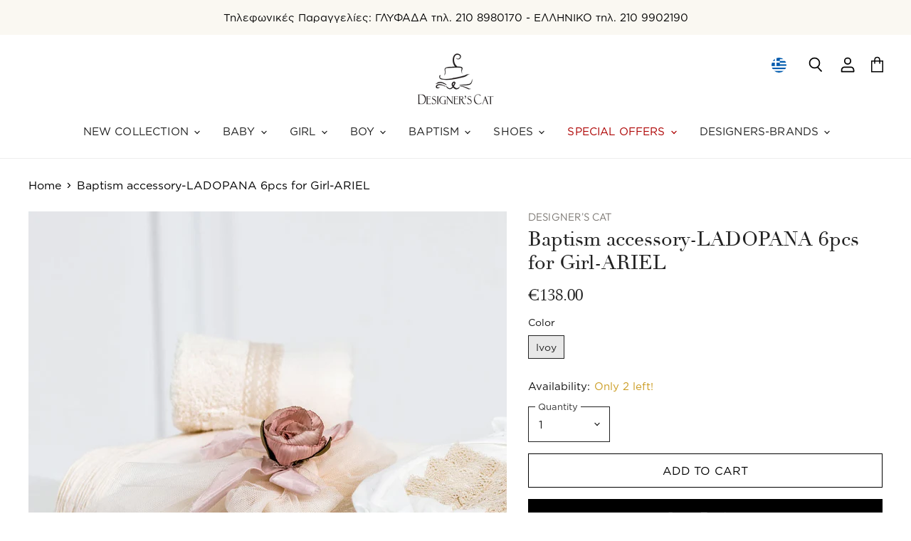

--- FILE ---
content_type: text/html; charset=utf-8
request_url: https://www.designerscat.com/products/ariel-salvatora-set-chrisoms
body_size: 66024
content:

<!doctype html>
<html class="no-js no-touch" lang="en">
  <head>
	<script id="pandectes-rules">   /* PANDECTES-GDPR: DO NOT MODIFY AUTO GENERATED CODE OF THIS SCRIPT */      window.PandectesSettings = {"store":{"plan":"basic","theme":"cartlyfts - v1.0 - 24.02","primaryLocale":"en","adminMode":false},"tsPublished":1708427601,"declaration":{"showPurpose":false,"showProvider":false,"showDateGenerated":true},"language":{"languageMode":"Single","fallbackLanguage":"en","languageDetection":"browser","languagesSupported":[]},"texts":{"managed":{"headerText":{"en":"We respect your privacy"},"consentText":{"en":"This website uses cookies to ensure you get the best experience."},"dismissButtonText":{"en":"Ok"},"linkText":{"en":"Learn more"},"imprintText":{"en":"Imprint"},"preferencesButtonText":{"en":"Preferences"},"allowButtonText":{"en":"Accept"},"denyButtonText":{"en":"Decline"},"leaveSiteButtonText":{"en":"Leave this site"},"cookiePolicyText":{"en":"Cookie policy"},"preferencesPopupTitleText":{"en":"Manage consent preferences"},"preferencesPopupIntroText":{"en":"When you visit any web site, it may store or retrieve information on your browser, mostly in the form of cookies. This information might be about you, your preferences or your device and is mostly used to make the site work as you expect it to. The information does not usually directly identify you, but it can give you a more personalized web experience."},"preferencesPopupCloseButtonText":{"en":"Close"},"preferencesPopupAcceptAllButtonText":{"en":"Accept all"},"preferencesPopupRejectAllButtonText":{"en":"Reject all"},"preferencesPopupSaveButtonText":{"en":"Save preferences & exit"},"accessSectionTitleText":{"en":"Data Portability"},"accessSectionParagraphText":{"en":"You have the right to be able to access your personal data at any time. This includes your account information, your order records as well as any GDPR related requests you have made so far. You have the right to request a full report of your data."},"rectificationSectionTitleText":{"en":"Data Rectification"},"rectificationSectionParagraphText":{"en":"You have the right to request your data to be updated whenever you think it is appropriate."},"erasureSectionTitleText":{"en":"Right to be Forgotten"},"erasureSectionParagraphText":{"en":"Use this option if you want to remove your personal and other data from our store. Keep in mind that this process will delete your account, so you will no longer be able to access or use it anymore."},"declIntroText":{"en":"We use cookies to optimize website functionality, analyze the performance, and provide personalized experience to you. Some cookies are essential to make the website operate and function correctly. Those cookies cannot be disabled. In this window you can manage your preference of cookies."}},"categories":{"strictlyNecessaryCookiesTitleText":{"en":"Strictly necessary cookies"},"functionalityCookiesTitleText":{"en":"Functionality cookies"},"performanceCookiesTitleText":{"en":"Performance cookies"},"targetingCookiesTitleText":{"en":"Targeting cookies"},"unclassifiedCookiesTitleText":{"en":"Unclassified cookies"},"strictlyNecessaryCookiesDescriptionText":{"en":"These cookies are essential in order to enable you to move around the website and use its features, such as accessing secure areas of the website. Without these cookies services you have asked for, like shopping baskets or e-billing, cannot be provided."},"functionalityCookiesDescriptionText":{"en":"These cookies allow the website to remember choices you make (such as your user name, language or the region you are in) and provide enhanced, more personal features. For instance, a website may be able to provide you with local weather reports or traffic news by storing in a cookie the region in which you are currently located. These cookies can also be used to remember changes you have made to text size, fonts and other parts of web pages that you can customise. They may also be used to provide services you have asked for such as watching a video or commenting on a blog. The information these cookies collect may be anonymised and they cannot track your browsing activity on other websites."},"performanceCookiesDescriptionText":{"en":"These cookies collect information about how visitors use a website, for instance which pages visitors go to most often, and if they get error messages from web pages. These cookies don’t collect information that identifies a visitor. All information these cookies collect is aggregated and therefore anonymous. It is only used to improve how a website works."},"targetingCookiesDescriptionText":{"en":"These cookies are used to deliver adverts more relevant to you and your interests They are also used to limit the number of times you see an advertisement as well as help measure the effectiveness of the advertising campaign. They are usually placed by advertising networks with the website operator’s permission. They remember that you have visited a website and this information is shared with other organisations such as advertisers. Quite often targeting or advertising cookies will be linked to site functionality provided by the other organisation."},"unclassifiedCookiesDescriptionText":{"en":"Unclassified cookies are cookies that we are in the process of classifying, together with the providers of individual cookies."}},"auto":{"declName":{"en":"Name"},"declPath":{"en":"Path"},"declType":{"en":"Type"},"declDomain":{"en":"Domain"},"declPurpose":{"en":"Purpose"},"declProvider":{"en":"Provider"},"declRetention":{"en":"Retention"},"declFirstParty":{"en":"First-party"},"declThirdParty":{"en":"Third-party"},"declSeconds":{"en":"seconds"},"declMinutes":{"en":"minutes"},"declHours":{"en":"hours"},"declDays":{"en":"days"},"declMonths":{"en":"months"},"declYears":{"en":"years"},"declSession":{"en":"Session"},"cookiesDetailsText":{"en":"Cookies details"},"preferencesPopupAlwaysAllowedText":{"en":"Always allowed"},"submitButton":{"en":"Submit"},"submittingButton":{"en":"Submitting..."},"cancelButton":{"en":"Cancel"},"guestsSupportInfoText":{"en":"Please login with your customer account to further proceed."},"guestsSupportEmailPlaceholder":{"en":"E-mail address"},"guestsSupportEmailValidationError":{"en":"Email is not valid"},"guestsSupportEmailSuccessTitle":{"en":"Thank you for your request"},"guestsSupportEmailFailureTitle":{"en":"A problem occurred"},"guestsSupportEmailSuccessMessage":{"en":"If you are registered as a customer of this store, you will soon receive an email with instructions on how to proceed."},"guestsSupportEmailFailureMessage":{"en":"Your request was not submitted. Please try again and if problem persists, contact store owner for assistance."},"confirmationSuccessTitle":{"en":"Your request is verified"},"confirmationFailureTitle":{"en":"A problem occurred"},"confirmationSuccessMessage":{"en":"We will soon get back to you as to your request."},"confirmationFailureMessage":{"en":"Your request was not verified. Please try again and if problem persists, contact store owner for assistance"},"consentSectionTitleText":{"en":"Your cookie consent"},"consentSectionNoConsentText":{"en":"You have not consented to the cookies policy of this website."},"consentSectionConsentedText":{"en":"You consented to the cookies policy of this website on"},"consentStatus":{"en":"Consent preference"},"consentDate":{"en":"Consent date"},"consentId":{"en":"Consent ID"},"consentSectionChangeConsentActionText":{"en":"Change consent preference"},"accessSectionGDPRRequestsActionText":{"en":"Data subject requests"},"accessSectionAccountInfoActionText":{"en":"Personal data"},"accessSectionOrdersRecordsActionText":{"en":"Orders"},"accessSectionDownloadReportActionText":{"en":"Request export"},"rectificationCommentPlaceholder":{"en":"Describe what you want to be updated"},"rectificationCommentValidationError":{"en":"Comment is required"},"rectificationSectionEditAccountActionText":{"en":"Request an update"},"erasureSectionRequestDeletionActionText":{"en":"Request personal data deletion"}}},"library":{"previewMode":false,"fadeInTimeout":0,"defaultBlocked":0,"showLink":true,"showImprintLink":false,"enabled":true,"cookie":{"name":"_pandectes_gdpr","expiryDays":365,"secure":true},"dismissOnScroll":false,"dismissOnWindowClick":false,"dismissOnTimeout":false,"palette":{"popup":{"background":"#000000","backgroundForCalculations":{"a":1,"b":0,"g":0,"r":0},"text":"#FFFFFF"},"button":{"background":"#000000","backgroundForCalculations":{"a":1,"b":0,"g":0,"r":0},"text":"#FFFFFF","textForCalculation":{"a":1,"b":255,"g":255,"r":255},"border":"transparent"}},"content":{"href":"https://designerscat.myshopify.com/pages/page-3","imprintHref":"/","close":"&#10005;","target":"_blank","logo":""},"window":"<div role=\"dialog\" aria-live=\"polite\" aria-label=\"cookieconsent\" aria-describedby=\"cookieconsent:desc\" id=\"pandectes-banner\" class=\"cc-window-wrapper cc-bottom-wrapper\"><div class=\"pd-cookie-banner-window cc-window {{classes}}\"><!--googleoff: all-->{{children}}<!--googleon: all--></div></div>","compliance":{"info":"<div class=\"cc-compliance cc-highlight\">{{dismiss}}</div>"},"type":"info","layouts":{"basic":"{{messagelink}}{{compliance}}"},"position":"bottom","theme":"edgeless","revokable":false,"animateRevokable":false,"revokableReset":false,"revokableLogoUrl":"","revokablePlacement":"bottom-left","revokableMarginHorizontal":15,"revokableMarginVertical":15,"static":false,"autoAttach":true,"hasTransition":true,"blacklistPage":[""]},"geolocation":{"brOnly":false,"caOnly":false,"euOnly":false,"jpOnly":false,"thOnly":false,"canadaOnly":false,"globalVisibility":true},"dsr":{"guestsSupport":false,"accessSectionDownloadReportAuto":false},"banner":{"resetTs":1633334839,"extraCss":"        .cc-banner-logo {max-width: 24em!important;}    @media(min-width: 768px) {.cc-window.cc-floating{max-width: 24em!important;width: 24em!important;}}    .cc-message, .cc-header, .cc-logo {text-align: left}    .cc-window-wrapper{z-index: 16777100;}    .cc-window{z-index: 16777100;font-family: inherit;}    .cc-header{font-family: inherit;}    .pd-cp-ui{font-family: inherit; background-color: #000000;color:#FFFFFF;}    button.pd-cp-btn, a.pd-cp-btn{background-color:#000000;color:#FFFFFF!important;}    input + .pd-cp-preferences-slider{background-color: rgba(255, 255, 255, 0.3)}    .pd-cp-scrolling-section::-webkit-scrollbar{background-color: rgba(255, 255, 255, 0.3)}    input:checked + .pd-cp-preferences-slider{background-color: rgba(255, 255, 255, 1)}    .pd-cp-scrolling-section::-webkit-scrollbar-thumb {background-color: rgba(255, 255, 255, 1)}    .pd-cp-ui-close{color:#FFFFFF;}    .pd-cp-preferences-slider:before{background-color: #000000}    .pd-cp-title:before {border-color: #FFFFFF!important}    .pd-cp-preferences-slider{background-color:#FFFFFF}    .pd-cp-toggle{color:#FFFFFF!important}    @media(max-width:699px) {.pd-cp-ui-close-top svg {fill: #FFFFFF}}    .pd-cp-toggle:hover,.pd-cp-toggle:visited,.pd-cp-toggle:active{color:#FFFFFF!important}    .pd-cookie-banner-window {}  ","customJavascript":null,"showPoweredBy":false,"hybridStrict":false,"cookiesBlockedByDefault":"0","isActive":false,"implicitSavePreferences":false,"cookieIcon":false,"blockBots":false,"showCookiesDetails":true,"hasTransition":true,"blockingPage":false,"showOnlyLandingPage":false,"leaveSiteUrl":"https://www.google.com","linkRespectStoreLang":false},"cookies":{"0":[{"name":"secure_customer_sig","domain":"www.designerscat.com","path":"/","provider":"Shopify","firstParty":true,"retention":"1 year(s)","expires":1,"unit":"declYears","purpose":{"en":"Used in connection with customer login."}},{"name":"cart_currency","domain":"www.designerscat.com","path":"/","provider":"Shopify","firstParty":true,"retention":"14 day(s)","expires":14,"unit":"declDays","purpose":{"en":"Used in connection with shopping cart."}},{"name":"_secure_session_id","domain":"www.designerscat.com","path":"/","provider":"Shopify","firstParty":true,"retention":"24 hour(s)","expires":24,"unit":"declHours","purpose":{"en":"Used in connection with navigation through a storefront."}},{"name":"cart","domain":"www.designerscat.com","path":"/","provider":"Shopify","firstParty":true,"retention":"14 day(s)","expires":14,"unit":"declDays","purpose":{"en":"Used in connection with shopping cart."}},{"name":"cart_sig","domain":"www.designerscat.com","path":"/","provider":"Shopify","firstParty":true,"retention":"14 day(s)","expires":14,"unit":"declDays","purpose":{"en":"Used in connection with checkout."}},{"name":"cart_ver","domain":"www.designerscat.com","path":"/","provider":"Shopify","firstParty":true,"retention":"14 day(s)","expires":14,"unit":"declDays","purpose":{"en":"Used in connection with shopping cart."}},{"name":"keep_alive","domain":"www.designerscat.com","path":"/","provider":"Shopify","firstParty":true,"retention":"30 minute(s)","expires":30,"unit":"declMinutes","purpose":{"en":"Used in connection with buyer localization."}},{"name":"cart_ts","domain":"www.designerscat.com","path":"/","provider":"Shopify","firstParty":true,"retention":"14 day(s)","expires":14,"unit":"declDays","purpose":{"en":"Used in connection with checkout."}},{"name":"localization","domain":"www.designerscat.com","path":"/el","provider":"Shopify","firstParty":true,"retention":"1 year(s)","expires":1,"unit":"declYears","purpose":{"en":"Shopify store localization"}}],"1":[{"name":"_orig_referrer","domain":".designerscat.com","path":"/","provider":"Shopify","firstParty":true,"retention":"14 day(s)","expires":14,"unit":"declDays","purpose":{"en":"Tracks landing pages."}},{"name":"_y","domain":".designerscat.com","path":"/","provider":"Shopify","firstParty":true,"retention":"1 year(s)","expires":1,"unit":"declYears","purpose":{"en":"Shopify analytics."}},{"name":"_s","domain":".designerscat.com","path":"/","provider":"Shopify","firstParty":true,"retention":"31 minute(s)","expires":31,"unit":"declMinutes","purpose":{"en":"Shopify analytics."}},{"name":"_shopify_sa_p","domain":".designerscat.com","path":"/","provider":"Shopify","firstParty":true,"retention":"30 minute(s)","expires":30,"unit":"declMinutes","purpose":{"en":"Shopify analytics relating to marketing & referrals."}},{"name":"_shopify_y","domain":".designerscat.com","path":"/","provider":"Shopify","firstParty":true,"retention":"1 year(s)","expires":1,"unit":"declYears","purpose":{"en":"Shopify analytics."}},{"name":"_shopify_s","domain":".designerscat.com","path":"/","provider":"Shopify","firstParty":true,"retention":"31 minute(s)","expires":31,"unit":"declMinutes","purpose":{"en":"Shopify analytics."}},{"name":"_shopify_sa_t","domain":".designerscat.com","path":"/","provider":"Shopify","firstParty":true,"retention":"30 minute(s)","expires":30,"unit":"declMinutes","purpose":{"en":"Shopify analytics relating to marketing & referrals."}},{"name":"_landing_page","domain":".designerscat.com","path":"/","provider":"Shopify","firstParty":true,"retention":"14 day(s)","expires":14,"unit":"declDays","purpose":{"en":"Tracks landing pages."}}],"2":[{"name":"_ga","domain":".designerscat.com","path":"/","provider":"Google","firstParty":true,"retention":"1 year(s)","expires":1,"unit":"declYears","purpose":{"en":"Cookie is set by Google Analytics with unknown functionality"}},{"name":"_gid","domain":".designerscat.com","path":"/","provider":"Google","firstParty":true,"retention":"24 hour(s)","expires":24,"unit":"declHours","purpose":{"en":"Cookie is placed by Google Analytics to count and track pageviews."}},{"name":"_gat","domain":".designerscat.com","path":"/","provider":"Google","firstParty":true,"retention":"37 second(s)","expires":37,"unit":"declSeconds","purpose":{"en":"Cookie is placed by Google Analytics to filter requests from bots."}}],"4":[{"name":"_fbp","domain":".designerscat.com","path":"/","provider":"Facebook","firstParty":true,"retention":"90 day(s)","expires":90,"unit":"declDays","purpose":{"en":"Cookie is placed by Facebook to track visits across websites."}},{"name":"__kla_id","domain":"www.designerscat.com","path":"/","provider":"Klaviyo","firstParty":true,"retention":"1 year(s)","expires":1,"unit":"declYears","purpose":{"en":"Tracks when someone clicks through a Klaviyo email to your website"}}],"8":[{"name":"ly-lang-selected","domain":"www.designerscat.com","path":"/","provider":"Unknown","firstParty":true,"retention":"1 year(s)","expires":1,"unit":"declYears","purpose":{"en":""}}]},"blocker":{"isActive":false,"googleConsentMode":{"id":"","analyticsId":"","isActive":false,"adStorageCategory":4,"analyticsStorageCategory":2,"personalizationStorageCategory":1,"functionalityStorageCategory":1,"customEvent":true,"securityStorageCategory":0,"redactData":true,"urlPassthrough":false},"facebookPixel":{"id":"","isActive":false,"ldu":false},"rakuten":{"isActive":false,"cmp":false,"ccpa":false},"defaultBlocked":0,"patterns":{"whiteList":[],"blackList":{"1":[],"2":[],"4":[],"8":[]},"iframesWhiteList":[],"iframesBlackList":{"1":[],"2":[],"4":[],"8":[]},"beaconsWhiteList":[],"beaconsBlackList":{"1":[],"2":[],"4":[],"8":[]}}}}      !function(){"use strict";window.PandectesRules=window.PandectesRules||{},window.PandectesRules.manualBlacklist={1:[],2:[],4:[]},window.PandectesRules.blacklistedIFrames={1:[],2:[],4:[]},window.PandectesRules.blacklistedCss={1:[],2:[],4:[]},window.PandectesRules.blacklistedBeacons={1:[],2:[],4:[]};var e="javascript/blocked",t="_pandectes_gdpr";function n(e){return new RegExp(e.replace(/[/\\.+?$()]/g,"\\$&").replace("*","(.*)"))}var a=function(e){try{return JSON.parse(e)}catch(e){return!1}},r=function(e){var t=arguments.length>1&&void 0!==arguments[1]?arguments[1]:"log",n=new URLSearchParams(window.location.search);n.get("log")&&console[t]("PandectesRules: ".concat(e))};function i(e,t){var n=Object.keys(e);if(Object.getOwnPropertySymbols){var a=Object.getOwnPropertySymbols(e);t&&(a=a.filter((function(t){return Object.getOwnPropertyDescriptor(e,t).enumerable}))),n.push.apply(n,a)}return n}function o(e){for(var t=1;t<arguments.length;t++){var n=null!=arguments[t]?arguments[t]:{};t%2?i(Object(n),!0).forEach((function(t){s(e,t,n[t])})):Object.getOwnPropertyDescriptors?Object.defineProperties(e,Object.getOwnPropertyDescriptors(n)):i(Object(n)).forEach((function(t){Object.defineProperty(e,t,Object.getOwnPropertyDescriptor(n,t))}))}return e}function s(e,t,n){return t in e?Object.defineProperty(e,t,{value:n,enumerable:!0,configurable:!0,writable:!0}):e[t]=n,e}function c(e,t){return function(e){if(Array.isArray(e))return e}(e)||function(e,t){var n=null==e?null:"undefined"!=typeof Symbol&&e[Symbol.iterator]||e["@@iterator"];if(null==n)return;var a,r,i=[],o=!0,s=!1;try{for(n=n.call(e);!(o=(a=n.next()).done)&&(i.push(a.value),!t||i.length!==t);o=!0);}catch(e){s=!0,r=e}finally{try{o||null==n.return||n.return()}finally{if(s)throw r}}return i}(e,t)||u(e,t)||function(){throw new TypeError("Invalid attempt to destructure non-iterable instance.\nIn order to be iterable, non-array objects must have a [Symbol.iterator]() method.")}()}function l(e){return function(e){if(Array.isArray(e))return d(e)}(e)||function(e){if("undefined"!=typeof Symbol&&null!=e[Symbol.iterator]||null!=e["@@iterator"])return Array.from(e)}(e)||u(e)||function(){throw new TypeError("Invalid attempt to spread non-iterable instance.\nIn order to be iterable, non-array objects must have a [Symbol.iterator]() method.")}()}function u(e,t){if(e){if("string"==typeof e)return d(e,t);var n=Object.prototype.toString.call(e).slice(8,-1);return"Object"===n&&e.constructor&&(n=e.constructor.name),"Map"===n||"Set"===n?Array.from(e):"Arguments"===n||/^(?:Ui|I)nt(?:8|16|32)(?:Clamped)?Array$/.test(n)?d(e,t):void 0}}function d(e,t){(null==t||t>e.length)&&(t=e.length);for(var n=0,a=new Array(t);n<t;n++)a[n]=e[n];return a}var p=window.PandectesRulesSettings||window.PandectesSettings,f=!(void 0===window.dataLayer||!Array.isArray(window.dataLayer)||!window.dataLayer.some((function(e){return"pandectes_full_scan"===e.event})));r("userAgent -> ".concat(window.navigator.userAgent.substring(0,50)));var g=function(){var e,n=arguments.length>0&&void 0!==arguments[0]?arguments[0]:t,r="; "+document.cookie,i=r.split("; "+n+"=");if(i.length<2)e={};else{var o=i.pop(),s=o.split(";");e=window.atob(s.shift())}var c=a(e);return!1!==c?c:e}(),y=p.banner.isActive,h=p.blocker,m=h.defaultBlocked,w=h.patterns,v=g&&null!==g.preferences&&void 0!==g.preferences?g.preferences:null,b=f?0:y?null===v?m:v:0,k={1:0==(1&b),2:0==(2&b),4:0==(4&b)},L=w.blackList,S=w.whiteList,_=w.iframesBlackList,P=w.iframesWhiteList,A=w.beaconsBlackList,C=w.beaconsWhiteList,B={blackList:[],whiteList:[],iframesBlackList:{1:[],2:[],4:[],8:[]},iframesWhiteList:[],beaconsBlackList:{1:[],2:[],4:[],8:[]},beaconsWhiteList:[]};[1,2,4].map((function(e){var t;k[e]||((t=B.blackList).push.apply(t,l(L[e].length?L[e].map(n):[])),B.iframesBlackList[e]=_[e].length?_[e].map(n):[],B.beaconsBlackList[e]=A[e].length?A[e].map(n):[])})),B.whiteList=S.length?S.map(n):[],B.iframesWhiteList=P.length?P.map(n):[],B.beaconsWhiteList=C.length?C.map(n):[];var E={scripts:[],iframes:{1:[],2:[],4:[]},beacons:{1:[],2:[],4:[]},css:{1:[],2:[],4:[]}},j=function(t,n){return t&&(!n||n!==e)&&(!B.blackList||B.blackList.some((function(e){return e.test(t)})))&&(!B.whiteList||B.whiteList.every((function(e){return!e.test(t)})))},O=function(e){var t=e.getAttribute("src");return B.blackList&&B.blackList.every((function(e){return!e.test(t)}))||B.whiteList&&B.whiteList.some((function(e){return e.test(t)}))},I=function(e,t){var n=B.iframesBlackList[t],a=B.iframesWhiteList;return e&&(!n||n.some((function(t){return t.test(e)})))&&(!a||a.every((function(t){return!t.test(e)})))},R=function(e,t){var n=B.beaconsBlackList[t],a=B.beaconsWhiteList;return e&&(!n||n.some((function(t){return t.test(e)})))&&(!a||a.every((function(t){return!t.test(e)})))},T=new MutationObserver((function(e){for(var t=0;t<e.length;t++)for(var n=e[t].addedNodes,a=0;a<n.length;a++){var r=n[a],i=r.dataset&&r.dataset.cookiecategory;if(1===r.nodeType&&"LINK"===r.tagName){var o=r.dataset&&r.dataset.href;if(o&&i)switch(i){case"functionality":case"C0001":E.css[1].push(o);break;case"performance":case"C0002":E.css[2].push(o);break;case"targeting":case"C0003":E.css[4].push(o)}}}})),x=new MutationObserver((function(t){for(var n=0;n<t.length;n++)for(var a=t[n].addedNodes,r=function(t){var n=a[t],r=n.src||n.dataset&&n.dataset.src,i=n.dataset&&n.dataset.cookiecategory;if(1===n.nodeType&&"IFRAME"===n.tagName){if(r){var o=!1;I(r,1)||"functionality"===i||"C0001"===i?(o=!0,E.iframes[1].push(r)):I(r,2)||"performance"===i||"C0002"===i?(o=!0,E.iframes[2].push(r)):(I(r,4)||"targeting"===i||"C0003"===i)&&(o=!0,E.iframes[4].push(r)),o&&(n.removeAttribute("src"),n.setAttribute("data-src",r))}}else if(1===n.nodeType&&"IMG"===n.tagName){if(r){var s=!1;R(r,1)?(s=!0,E.beacons[1].push(r)):R(r,2)?(s=!0,E.beacons[2].push(r)):R(r,4)&&(s=!0,E.beacons[4].push(r)),s&&(n.removeAttribute("src"),n.setAttribute("data-src",r))}}else if(1===n.nodeType&&"LINK"===n.tagName){var c=n.dataset&&n.dataset.href;if(c&&i)switch(i){case"functionality":case"C0001":E.css[1].push(c);break;case"performance":case"C0002":E.css[2].push(c);break;case"targeting":case"C0003":E.css[4].push(c)}}else if(1===n.nodeType&&"SCRIPT"===n.tagName){var l=n.type,u=!1;if(j(r,l))u=!0;else if(r&&i)switch(i){case"functionality":case"C0001":u=!0,window.PandectesRules.manualBlacklist[1].push(r);break;case"performance":case"C0002":u=!0,window.PandectesRules.manualBlacklist[2].push(r);break;case"targeting":case"C0003":u=!0,window.PandectesRules.manualBlacklist[4].push(r)}if(u){E.scripts.push([n,l]),n.type=e;n.addEventListener("beforescriptexecute",(function t(a){n.getAttribute("type")===e&&a.preventDefault(),n.removeEventListener("beforescriptexecute",t)})),n.parentElement&&n.parentElement.removeChild(n)}}},i=0;i<a.length;i++)r(i)})),N=document.createElement,D={src:Object.getOwnPropertyDescriptor(HTMLScriptElement.prototype,"src"),type:Object.getOwnPropertyDescriptor(HTMLScriptElement.prototype,"type")};window.PandectesRules.unblockCss=function(e){var t=E.css[e]||[];t.length&&r("Unblocking CSS for ".concat(e)),t.forEach((function(e){var t=document.querySelector('link[data-href^="'.concat(e,'"]'));t.removeAttribute("data-href"),t.href=e})),E.css[e]=[]},window.PandectesRules.unblockIFrames=function(e){var t=E.iframes[e]||[];t.length&&r("Unblocking IFrames for ".concat(e)),B.iframesBlackList[e]=[],t.forEach((function(e){var t=document.querySelector('iframe[data-src^="'.concat(e,'"]'));t.removeAttribute("data-src"),t.src=e})),E.iframes[e]=[]},window.PandectesRules.unblockBeacons=function(e){var t=E.beacons[e]||[];t.length&&r("Unblocking Beacons for ".concat(e)),B.beaconsBlackList[e]=[],t.forEach((function(e){var t=document.querySelector('img[data-src^="'.concat(e,'"]'));t.removeAttribute("data-src"),t.src=e})),E.beacons[e]=[]},window.PandectesRules.unblockInlineScripts=function(e){var t=1===e?"functionality":2===e?"performance":"targeting";document.querySelectorAll('script[type="javascript/blocked"][data-cookiecategory="'.concat(t,'"]')).forEach((function(e){var t=e.textContent;e.parentNode.removeChild(e);var n=document.createElement("script");n.type="text/javascript",n.textContent=t,document.body.appendChild(n)}))},window.PandectesRules.unblock=function(t){t.length<1?(B.blackList=[],B.whiteList=[],B.iframesBlackList=[],B.iframesWhiteList=[]):(B.blackList&&(B.blackList=B.blackList.filter((function(e){return t.every((function(t){return"string"==typeof t?!e.test(t):t instanceof RegExp?e.toString()!==t.toString():void 0}))}))),B.whiteList&&(B.whiteList=[].concat(l(B.whiteList),l(t.map((function(e){if("string"==typeof e){var t=".*"+n(e)+".*";if(B.whiteList.every((function(e){return e.toString()!==t.toString()})))return new RegExp(t)}else if(e instanceof RegExp&&B.whiteList.every((function(t){return t.toString()!==e.toString()})))return e;return null})).filter(Boolean)))));for(var a=document.querySelectorAll('script[type="'.concat(e,'"]')),i=0;i<a.length;i++){var o=a[i];O(o)&&(E.scripts.push([o,"application/javascript"]),o.parentElement.removeChild(o))}var s=0;l(E.scripts).forEach((function(e,t){var n=c(e,2),a=n[0],r=n[1];if(O(a)){for(var i=document.createElement("script"),o=0;o<a.attributes.length;o++){var l=a.attributes[o];"src"!==l.name&&"type"!==l.name&&i.setAttribute(l.name,a.attributes[o].value)}i.setAttribute("src",a.src),i.setAttribute("type",r||"application/javascript"),document.head.appendChild(i),E.scripts.splice(t-s,1),s++}})),0==B.blackList.length&&0===B.iframesBlackList[1].length&&0===B.iframesBlackList[2].length&&0===B.iframesBlackList[4].length&&0===B.beaconsBlackList[1].length&&0===B.beaconsBlackList[2].length&&0===B.beaconsBlackList[4].length&&(r("Disconnecting observers"),x.disconnect(),T.disconnect())};var M,W,z=p.store.adminMode,F=p.blocker,U=F.defaultBlocked;M=function(){!function(){var e=window.Shopify.trackingConsent;if(!1!==e.shouldShowBanner()||null!==v||7!==U)try{var t=z&&!(window.Shopify&&window.Shopify.AdminBarInjector),n={preferences:0==(1&b)||f||t,analytics:0==(2&b)||f||t,marketing:0==(4&b)||f||t};e.firstPartyMarketingAllowed()===n.marketing&&e.analyticsProcessingAllowed()===n.analytics&&e.preferencesProcessingAllowed()===n.preferences||e.setTrackingConsent(n,(function(e){e&&e.error?r("Shopify.customerPrivacy API - failed to setTrackingConsent"):r("Shopify.customerPrivacy API - setTrackingConsent(".concat(JSON.stringify(n),")"))}))}catch(e){r("Shopify.customerPrivacy API - exception")}}(),function(){var e=window.Shopify.trackingConsent,t=e.currentVisitorConsent();if(F.gpcIsActive&&"CCPA"===e.getRegulation()&&"no"===t.gpc&&"yes"!==t.sale_of_data){var n={sale_of_data:!1};e.setTrackingConsent(n,(function(e){e&&e.error?r("Shopify.customerPrivacy API - failed to setTrackingConsent({".concat(JSON.stringify(n),")")):r("Shopify.customerPrivacy API - setTrackingConsent(".concat(JSON.stringify(n),")"))}))}}()},W=null,window.Shopify&&window.Shopify.loadFeatures&&window.Shopify.trackingConsent?M():W=setInterval((function(){window.Shopify&&window.Shopify.loadFeatures&&(clearInterval(W),window.Shopify.loadFeatures([{name:"consent-tracking-api",version:"0.1"}],(function(e){e?r("Shopify.customerPrivacy API - failed to load"):(r("Shopify.customerPrivacy API - loaded"),r("Shopify.customerPrivacy.shouldShowBanner() -> "+window.Shopify.trackingConsent.shouldShowBanner()),M())})))}),10);var q=p.banner.isActive,J=p.blocker.googleConsentMode,H=J.isActive,$=J.customEvent,G=J.id,K=J.analyticsId,V=J.redactData,Y=J.urlPassthrough,Q=J.adStorageCategory,X=J.analyticsStorageCategory,Z=J.functionalityStorageCategory,ee=J.personalizationStorageCategory,te=J.securityStorageCategory,ne=J.dataLayerProperty,ae=void 0===ne?"dataLayer":ne;function re(){window[ae].push(arguments)}window[ae]=window[ae]||[];var ie,oe,se={hasInitialized:!1,ads_data_redaction:!1,url_passthrough:!1,data_layer_property:"dataLayer",storage:{ad_storage:"granted",ad_user_data:"granted",ad_personalization:"granted",analytics_storage:"granted",functionality_storage:"granted",personalization_storage:"granted",security_storage:"granted",wait_for_update:500}};if(q&&H){var ce=0==(b&Q)?"granted":"denied",le=0==(b&X)?"granted":"denied",ue=0==(b&Z)?"granted":"denied",de=0==(b&ee)?"granted":"denied",pe=0==(b&te)?"granted":"denied";if(se.hasInitialized=!0,se.ads_data_redaction="denied"===ce&&V,se.url_passthrough=Y,se.storage.ad_storage=ce,se.storage.ad_user_data=ce,se.storage.ad_personalization=ce,se.storage.analytics_storage=le,se.storage.functionality_storage=ue,se.storage.personalization_storage=de,se.storage.security_storage=pe,se.data_layer_property=ae||"dataLayer",se.ads_data_redaction&&re("set","ads_data_redaction",se.ads_data_redaction),se.url_passthrough&&re("set","url_passthrough",se.url_passthrough),re("consent","default",se.storage),r("Google consent mode initialized"),G.length){console.log("adding google tag manager",G,se.data_layer_property),window[se.data_layer_property].push({"gtm.start":(new Date).getTime(),event:"gtm.js"}),window[se.data_layer_property].push({"pandectes.start":(new Date).getTime(),event:"pandectes-rules.min.js"});var fe=document.createElement("script"),ge="dataLayer"!==se.data_layer_property?"&l=".concat(se.data_layer_property):"";fe.async=!0,fe.src="https://www.googletagmanager.com/gtm.js?id=".concat(G).concat(ge),document.head.appendChild(fe)}if(K.length){console.log("adding analytics"),window[se.data_layer_property].push({"pandectes.start":(new Date).getTime(),event:"pandectes-rules.min.js"});var ye=document.createElement("script");ye.async=!0,ye.src="https://www.googletagmanager.com/gtag/js?id=".concat(K),document.head.appendChild(ye),re("js",new Date),re("config",K)}}q&&$&&(oe=7===(ie=b)?"deny":0===ie?"allow":"mixed",window[ae].push({event:"Pandectes_Consent_Update",pandectes_status:oe,pandectes_categories:{C0000:"allow",C0001:k[1]?"allow":"deny",C0002:k[2]?"allow":"deny",C0003:k[4]?"allow":"deny"}}),r("PandectesCustomEvent pushed to the dataLayer")),window.PandectesRules.gcm=se;var he=p.banner.isActive,me=p.blocker.isActive;r("Blocker -> "+(me?"Active":"Inactive")),r("Banner -> "+(he?"Active":"Inactive")),r("ActualPrefs -> "+b);var we=null===v&&/\/checkouts\//.test(window.location.pathname);0!==b&&!1===f&&me&&!we?(r("Blocker will execute"),document.createElement=function(){for(var t=arguments.length,n=new Array(t),a=0;a<t;a++)n[a]=arguments[a];if("script"!==n[0].toLowerCase())return N.bind?N.bind(document).apply(void 0,n):N;var r=N.bind(document).apply(void 0,n);try{Object.defineProperties(r,{src:o(o({},D.src),{},{set:function(t){j(t,r.type)&&D.type.set.call(this,e),D.src.set.call(this,t)}}),type:o(o({},D.type),{},{get:function(){var t=D.type.get.call(this);return t===e||j(this.src,t)?null:t},set:function(t){var n=j(r.src,r.type)?e:t;D.type.set.call(this,n)}})}),r.setAttribute=function(t,n){if("type"===t){var a=j(r.src,r.type)?e:n;D.type.set.call(r,a)}else"src"===t?(j(n,r.type)&&D.type.set.call(r,e),D.src.set.call(r,n)):HTMLScriptElement.prototype.setAttribute.call(r,t,n)}}catch(e){console.warn("Yett: unable to prevent script execution for script src ",r.src,".\n",'A likely cause would be because you are using a third-party browser extension that monkey patches the "document.createElement" function.')}return r},x.observe(document.documentElement,{childList:!0,subtree:!0}),T.observe(document.documentElement,{childList:!0,subtree:!0})):r("Blocker will not execute")}();
</script>
	
    <meta name="facebook-domain-verification" content="a0e2a8gycnejn9152fka07548rpdep" />

    <meta name="google-site-verification" content="IGKuJklMkJG62HcpK9X159CNx65c7Wro1yPCL9g8PiI" />
    <meta name="facebook-domain-verification" content="pxce0mwlj6rpmlldq8316wnzj1y0fi" />
    <meta charset="utf-8">
    <meta http-equiv="x-ua-compatible" content="IE=edge">

    <link rel="preconnect" href="https://cdn.shopify.com" crossorigin>

    

    

    <title>
      Baptism accessory-LADOPANA 6pcs for Girl-ARIEL
| Designer’s Cat

    </title>

    
      <meta name="description" content="Oil sheets set 6 pieces, including 2 excellent quality towels (100% Egyptian combed cotton 600gr/m2), 1 sheet and 3 pieces of underwear made of 100% long staple cotton (combed) with a lovely French lace. The towel is decorated with a tulle bow and mixed silk taffeta with a handmade flower in shades of vintage pink. Sal">
    

    
  <link rel="shortcut icon" href="//www.designerscat.com/cdn/shop/files/favicon-1_32x32.png?v=1685379712" type="image/png">


    
      <link rel="canonical" href="https://www.designerscat.com/products/ariel-salvatora-set-chrisoms" />
    

    <meta name="viewport" content="width=device-width, minimum-scale=1.0, maximum-scale=1.0, user-scalable=no">

    
    















<meta property="og:site_name" content="Designer’s Cat">
<meta property="og:url" content="https://www.designerscat.com/products/ariel-salvatora-set-chrisoms">
<meta property="og:title" content="Baptism accessory-LADOPANA 6pcs for Girl-ARIEL">
<meta property="og:type" content="website">
<meta property="og:description" content="Oil sheets set 6 pieces, including 2 excellent quality towels (100% Egyptian combed cotton 600gr/m2), 1 sheet and 3 pieces of underwear made of 100% long staple cotton (combed) with a lovely French lace. The towel is decorated with a tulle bow and mixed silk taffeta with a handmade flower in shades of vintage pink. Sal">




    
    
    

    
    
    <meta
      property="og:image"
      content="https://www.designerscat.com/cdn/shop/products/ariel_ladopana_new-color-1_1200x1600.jpg?v=1583749666"
    />
    <meta
      property="og:image:secure_url"
      content="https://www.designerscat.com/cdn/shop/products/ariel_ladopana_new-color-1_1200x1600.jpg?v=1583749666"
    />
    <meta property="og:image:width" content="1200" />
    <meta property="og:image:height" content="1600" />
    
    
    <meta property="og:image:alt" content="Social media image" />
  









  <meta name="twitter:site" content="@DesignersCat">








<meta name="twitter:title" content="Baptism accessory-LADOPANA 6pcs for Girl-ARIEL">
<meta name="twitter:description" content="Oil sheets set 6 pieces, including 2 excellent quality towels (100% Egyptian combed cotton 600gr/m2), 1 sheet and 3 pieces of underwear made of 100% long staple cotton (combed) with a lovely French lace. The towel is decorated with a tulle bow and mixed silk taffeta with a handmade flower in shades of vintage pink. Sal">


    
    
    
      
      
      <meta name="twitter:card" content="summary">
    
    
    <meta
      property="twitter:image"
      content="https://www.designerscat.com/cdn/shop/products/ariel_ladopana_new-color-1_1200x1200_crop_center.jpg?v=1583749666"
    />
    <meta property="twitter:image:width" content="1200" />
    <meta property="twitter:image:height" content="1200" />
    
    
    <meta property="twitter:image:alt" content="Social media image" />
  



    

    <link rel="preload" href="//www.designerscat.com/cdn/fonts/outfit/outfit_n3.8c97ae4c4fac7c2ea467a6dc784857f4de7e0e37.woff2" as="font" crossorigin="anonymous">

    
      <link rel="preload" as="style" href="//www.designerscat.com/cdn/shop/t/13/assets/theme.css?v=175758741477413263411762854808">
    

    <script>window.performance && window.performance.mark && window.performance.mark('shopify.content_for_header.start');</script><meta name="facebook-domain-verification" content="90tkndzgn71t774zvoumdircczd0bw">
<meta name="google-site-verification" content="AUV2LpFWnFmtdNnTD6nMI9xtCw_FuH_dK1e7U-pwapg">
<meta id="shopify-digital-wallet" name="shopify-digital-wallet" content="/16447209/digital_wallets/dialog">
<meta name="shopify-checkout-api-token" content="f9b0941c6941581c2cc76562d8eeb1d4">
<meta id="in-context-paypal-metadata" data-shop-id="16447209" data-venmo-supported="false" data-environment="production" data-locale="en_US" data-paypal-v4="true" data-currency="EUR">
<link rel="alternate" hreflang="x-default" href="https://www.designerscat.com/products/ariel-salvatora-set-chrisoms">
<link rel="alternate" hreflang="en" href="https://www.designerscat.com/products/ariel-salvatora-set-chrisoms">
<link rel="alternate" hreflang="el" href="https://www.designerscat.com/el/products/ariel-salvatora-set-chrisoms">
<link rel="alternate" type="application/json+oembed" href="https://www.designerscat.com/products/ariel-salvatora-set-chrisoms.oembed">
<script async="async" src="/checkouts/internal/preloads.js?locale=en-GR"></script>
<script id="shopify-features" type="application/json">{"accessToken":"f9b0941c6941581c2cc76562d8eeb1d4","betas":["rich-media-storefront-analytics"],"domain":"www.designerscat.com","predictiveSearch":true,"shopId":16447209,"locale":"en"}</script>
<script>var Shopify = Shopify || {};
Shopify.shop = "designerscat.myshopify.com";
Shopify.locale = "en";
Shopify.currency = {"active":"EUR","rate":"1.0"};
Shopify.country = "GR";
Shopify.theme = {"name":"Cartlyfts - V1.0 - 24.02","id":84075315253,"schema_name":"Superstore","schema_version":"3.1.3","theme_store_id":null,"role":"main"};
Shopify.theme.handle = "null";
Shopify.theme.style = {"id":null,"handle":null};
Shopify.cdnHost = "www.designerscat.com/cdn";
Shopify.routes = Shopify.routes || {};
Shopify.routes.root = "/";</script>
<script type="module">!function(o){(o.Shopify=o.Shopify||{}).modules=!0}(window);</script>
<script>!function(o){function n(){var o=[];function n(){o.push(Array.prototype.slice.apply(arguments))}return n.q=o,n}var t=o.Shopify=o.Shopify||{};t.loadFeatures=n(),t.autoloadFeatures=n()}(window);</script>
<script id="shop-js-analytics" type="application/json">{"pageType":"product"}</script>
<script defer="defer" async type="module" src="//www.designerscat.com/cdn/shopifycloud/shop-js/modules/v2/client.init-shop-cart-sync_BdyHc3Nr.en.esm.js"></script>
<script defer="defer" async type="module" src="//www.designerscat.com/cdn/shopifycloud/shop-js/modules/v2/chunk.common_Daul8nwZ.esm.js"></script>
<script type="module">
  await import("//www.designerscat.com/cdn/shopifycloud/shop-js/modules/v2/client.init-shop-cart-sync_BdyHc3Nr.en.esm.js");
await import("//www.designerscat.com/cdn/shopifycloud/shop-js/modules/v2/chunk.common_Daul8nwZ.esm.js");

  window.Shopify.SignInWithShop?.initShopCartSync?.({"fedCMEnabled":true,"windoidEnabled":true});

</script>
<script>(function() {
  var isLoaded = false;
  function asyncLoad() {
    if (isLoaded) return;
    isLoaded = true;
    var urls = ["https:\/\/static.klaviyo.com\/onsite\/js\/klaviyo.js?company_id=YaENRe\u0026shop=designerscat.myshopify.com","https:\/\/static.klaviyo.com\/onsite\/js\/klaviyo.js?company_id=YaENRe\u0026shop=designerscat.myshopify.com","https:\/\/cdn.roseperl.com\/storelocator-prod\/stockist-form\/designerscat-1750223714.js?shop=designerscat.myshopify.com","https:\/\/cdn.roseperl.com\/storelocator-prod\/setting\/designerscat-1763908246.js?shop=designerscat.myshopify.com","https:\/\/cdn.roseperl.com\/storelocator-prod\/wtb\/designerscat-1763908247.js?shop=designerscat.myshopify.com","https:\/\/cdn.roseperl.com\/storelocator-prod\/fo\/designerscat-1763908247.js?shop=designerscat.myshopify.com"];
    for (var i = 0; i < urls.length; i++) {
      var s = document.createElement('script');
      s.type = 'text/javascript';
      s.async = true;
      s.src = urls[i];
      var x = document.getElementsByTagName('script')[0];
      x.parentNode.insertBefore(s, x);
    }
  };
  if(window.attachEvent) {
    window.attachEvent('onload', asyncLoad);
  } else {
    window.addEventListener('load', asyncLoad, false);
  }
})();</script>
<script id="__st">var __st={"a":16447209,"offset":7200,"reqid":"71472e87-c082-4edd-ba43-0d955971d1a1-1769023781","pageurl":"www.designerscat.com\/products\/ariel-salvatora-set-chrisoms","u":"3f369ec14ba7","p":"product","rtyp":"product","rid":7210771013};</script>
<script>window.ShopifyPaypalV4VisibilityTracking = true;</script>
<script id="captcha-bootstrap">!function(){'use strict';const t='contact',e='account',n='new_comment',o=[[t,t],['blogs',n],['comments',n],[t,'customer']],c=[[e,'customer_login'],[e,'guest_login'],[e,'recover_customer_password'],[e,'create_customer']],r=t=>t.map((([t,e])=>`form[action*='/${t}']:not([data-nocaptcha='true']) input[name='form_type'][value='${e}']`)).join(','),a=t=>()=>t?[...document.querySelectorAll(t)].map((t=>t.form)):[];function s(){const t=[...o],e=r(t);return a(e)}const i='password',u='form_key',d=['recaptcha-v3-token','g-recaptcha-response','h-captcha-response',i],f=()=>{try{return window.sessionStorage}catch{return}},m='__shopify_v',_=t=>t.elements[u];function p(t,e,n=!1){try{const o=window.sessionStorage,c=JSON.parse(o.getItem(e)),{data:r}=function(t){const{data:e,action:n}=t;return t[m]||n?{data:e,action:n}:{data:t,action:n}}(c);for(const[e,n]of Object.entries(r))t.elements[e]&&(t.elements[e].value=n);n&&o.removeItem(e)}catch(o){console.error('form repopulation failed',{error:o})}}const l='form_type',E='cptcha';function T(t){t.dataset[E]=!0}const w=window,h=w.document,L='Shopify',v='ce_forms',y='captcha';let A=!1;((t,e)=>{const n=(g='f06e6c50-85a8-45c8-87d0-21a2b65856fe',I='https://cdn.shopify.com/shopifycloud/storefront-forms-hcaptcha/ce_storefront_forms_captcha_hcaptcha.v1.5.2.iife.js',D={infoText:'Protected by hCaptcha',privacyText:'Privacy',termsText:'Terms'},(t,e,n)=>{const o=w[L][v],c=o.bindForm;if(c)return c(t,g,e,D).then(n);var r;o.q.push([[t,g,e,D],n]),r=I,A||(h.body.append(Object.assign(h.createElement('script'),{id:'captcha-provider',async:!0,src:r})),A=!0)});var g,I,D;w[L]=w[L]||{},w[L][v]=w[L][v]||{},w[L][v].q=[],w[L][y]=w[L][y]||{},w[L][y].protect=function(t,e){n(t,void 0,e),T(t)},Object.freeze(w[L][y]),function(t,e,n,w,h,L){const[v,y,A,g]=function(t,e,n){const i=e?o:[],u=t?c:[],d=[...i,...u],f=r(d),m=r(i),_=r(d.filter((([t,e])=>n.includes(e))));return[a(f),a(m),a(_),s()]}(w,h,L),I=t=>{const e=t.target;return e instanceof HTMLFormElement?e:e&&e.form},D=t=>v().includes(t);t.addEventListener('submit',(t=>{const e=I(t);if(!e)return;const n=D(e)&&!e.dataset.hcaptchaBound&&!e.dataset.recaptchaBound,o=_(e),c=g().includes(e)&&(!o||!o.value);(n||c)&&t.preventDefault(),c&&!n&&(function(t){try{if(!f())return;!function(t){const e=f();if(!e)return;const n=_(t);if(!n)return;const o=n.value;o&&e.removeItem(o)}(t);const e=Array.from(Array(32),(()=>Math.random().toString(36)[2])).join('');!function(t,e){_(t)||t.append(Object.assign(document.createElement('input'),{type:'hidden',name:u})),t.elements[u].value=e}(t,e),function(t,e){const n=f();if(!n)return;const o=[...t.querySelectorAll(`input[type='${i}']`)].map((({name:t})=>t)),c=[...d,...o],r={};for(const[a,s]of new FormData(t).entries())c.includes(a)||(r[a]=s);n.setItem(e,JSON.stringify({[m]:1,action:t.action,data:r}))}(t,e)}catch(e){console.error('failed to persist form',e)}}(e),e.submit())}));const S=(t,e)=>{t&&!t.dataset[E]&&(n(t,e.some((e=>e===t))),T(t))};for(const o of['focusin','change'])t.addEventListener(o,(t=>{const e=I(t);D(e)&&S(e,y())}));const B=e.get('form_key'),M=e.get(l),P=B&&M;t.addEventListener('DOMContentLoaded',(()=>{const t=y();if(P)for(const e of t)e.elements[l].value===M&&p(e,B);[...new Set([...A(),...v().filter((t=>'true'===t.dataset.shopifyCaptcha))])].forEach((e=>S(e,t)))}))}(h,new URLSearchParams(w.location.search),n,t,e,['guest_login'])})(!0,!0)}();</script>
<script integrity="sha256-4kQ18oKyAcykRKYeNunJcIwy7WH5gtpwJnB7kiuLZ1E=" data-source-attribution="shopify.loadfeatures" defer="defer" src="//www.designerscat.com/cdn/shopifycloud/storefront/assets/storefront/load_feature-a0a9edcb.js" crossorigin="anonymous"></script>
<script data-source-attribution="shopify.dynamic_checkout.dynamic.init">var Shopify=Shopify||{};Shopify.PaymentButton=Shopify.PaymentButton||{isStorefrontPortableWallets:!0,init:function(){window.Shopify.PaymentButton.init=function(){};var t=document.createElement("script");t.src="https://www.designerscat.com/cdn/shopifycloud/portable-wallets/latest/portable-wallets.en.js",t.type="module",document.head.appendChild(t)}};
</script>
<script data-source-attribution="shopify.dynamic_checkout.buyer_consent">
  function portableWalletsHideBuyerConsent(e){var t=document.getElementById("shopify-buyer-consent"),n=document.getElementById("shopify-subscription-policy-button");t&&n&&(t.classList.add("hidden"),t.setAttribute("aria-hidden","true"),n.removeEventListener("click",e))}function portableWalletsShowBuyerConsent(e){var t=document.getElementById("shopify-buyer-consent"),n=document.getElementById("shopify-subscription-policy-button");t&&n&&(t.classList.remove("hidden"),t.removeAttribute("aria-hidden"),n.addEventListener("click",e))}window.Shopify?.PaymentButton&&(window.Shopify.PaymentButton.hideBuyerConsent=portableWalletsHideBuyerConsent,window.Shopify.PaymentButton.showBuyerConsent=portableWalletsShowBuyerConsent);
</script>
<script>
  function portableWalletsCleanup(e){e&&e.src&&console.error("Failed to load portable wallets script "+e.src);var t=document.querySelectorAll("shopify-accelerated-checkout .shopify-payment-button__skeleton, shopify-accelerated-checkout-cart .wallet-cart-button__skeleton"),e=document.getElementById("shopify-buyer-consent");for(let e=0;e<t.length;e++)t[e].remove();e&&e.remove()}function portableWalletsNotLoadedAsModule(e){e instanceof ErrorEvent&&"string"==typeof e.message&&e.message.includes("import.meta")&&"string"==typeof e.filename&&e.filename.includes("portable-wallets")&&(window.removeEventListener("error",portableWalletsNotLoadedAsModule),window.Shopify.PaymentButton.failedToLoad=e,"loading"===document.readyState?document.addEventListener("DOMContentLoaded",window.Shopify.PaymentButton.init):window.Shopify.PaymentButton.init())}window.addEventListener("error",portableWalletsNotLoadedAsModule);
</script>

<script type="module" src="https://www.designerscat.com/cdn/shopifycloud/portable-wallets/latest/portable-wallets.en.js" onError="portableWalletsCleanup(this)" crossorigin="anonymous"></script>
<script nomodule>
  document.addEventListener("DOMContentLoaded", portableWalletsCleanup);
</script>

<link id="shopify-accelerated-checkout-styles" rel="stylesheet" media="screen" href="https://www.designerscat.com/cdn/shopifycloud/portable-wallets/latest/accelerated-checkout-backwards-compat.css" crossorigin="anonymous">
<style id="shopify-accelerated-checkout-cart">
        #shopify-buyer-consent {
  margin-top: 1em;
  display: inline-block;
  width: 100%;
}

#shopify-buyer-consent.hidden {
  display: none;
}

#shopify-subscription-policy-button {
  background: none;
  border: none;
  padding: 0;
  text-decoration: underline;
  font-size: inherit;
  cursor: pointer;
}

#shopify-subscription-policy-button::before {
  box-shadow: none;
}

      </style>

<script>window.performance && window.performance.mark && window.performance.mark('shopify.content_for_header.end');</script>

    <script>
      document.documentElement.className=document.documentElement.className.replace(/\bno-js\b/,'js');
      if(window.Shopify&&window.Shopify.designMode)document.documentElement.className+=' in-theme-editor';
      if(('ontouchstart' in window)||window.DocumentTouch&&document instanceof DocumentTouch)document.documentElement.className=document.documentElement.className.replace(/\bno-touch\b/,'has-touch');
    </script>

    <script src="//www.designerscat.com/cdn/shop/t/13/assets/api.js?v=109089923798223915971612862234"></script>

    
      <link href="//www.designerscat.com/cdn/shop/t/13/assets/theme.css?v=175758741477413263411762854808" rel="stylesheet" type="text/css" media="all" />
    

    <!-- Custom CSS -->
    <link href="//www.designerscat.com/cdn/shop/t/13/assets/custom.scss.css?v=162222588754641384321706259409" rel="stylesheet" type="text/css" media="all" />

    

    
    <script>
      window.Theme = window.Theme || {};
      window.Theme.routes = {
        "root_url": "/",
        "account_url": "/account",
        "account_login_url": "/account/login",
        "account_logout_url": "/account/logout",
        "account_register_url": "/account/register",
        "account_addresses_url": "/account/addresses",
        "collections_url": "/collections",
        "all_products_collection_url": "/collections/all",
        "search_url": "/search",
        "cart_url": "/cart",
        "cart_add_url": "/cart/add",
        "cart_change_url": "/cart/change",
        "cart_clear_url": "/cart/clear",
        "product_recommendations_url": "/recommendations/products",
      };
    </script>

    
  
  
  <meta name=“facebook-domain-verification” content=“pxce0mwlj6rpmlldq8316wnzj1y0fi” />
  <script>
    var appEnvironment = 'storelocator-prod';
    var shopHash = 'a1da9f259d16bd33f3442005b86249bf';
</script>

<script>
    
    
    SCASLShopifyProduct = {id:7210771013,handle:'ariel-salvatora-set-chrisoms',title:"Baptism accessory-LADOPANA 6pcs for Girl-ARIEL",variants: [{"id":46883513860438,"title":"Ivoy","option1":"Ivoy","option2":null,"option3":null,"sku":"","requires_shipping":true,"taxable":true,"featured_image":{"id":14423970971701,"product_id":7210771013,"position":1,"created_at":"2020-03-09T12:23:50+02:00","updated_at":"2020-03-09T12:27:46+02:00","alt":null,"width":1050,"height":1400,"src":"\/\/www.designerscat.com\/cdn\/shop\/products\/ariel_ladopana_new-color-1.jpg?v=1583749666","variant_ids":[46883513860438]},"available":true,"name":"Baptism accessory-LADOPANA 6pcs for Girl-ARIEL - Ivoy","public_title":"Ivoy","options":["Ivoy"],"price":13800,"weight":2500,"compare_at_price":null,"inventory_quantity":2,"inventory_management":"shopify","inventory_policy":"deny","barcode":"","featured_media":{"alt":null,"id":6599440171061,"position":1,"preview_image":{"aspect_ratio":0.75,"height":1400,"width":1050,"src":"\/\/www.designerscat.com\/cdn\/shop\/products\/ariel_ladopana_new-color-1.jpg?v=1583749666"}},"requires_selling_plan":false,"selling_plan_allocations":[]}],tags: ["ariel","b2b","baptism","By Occasions_Baptism","By Product_Baptism","By Product_Baptism Chrisoms","cf-type-baptism","Chrisoms","exclude-skroutz","Gender_Girl","Non Sale","salvatora","set"],collections: [{"id":361794501,"handle":"sets","title":"accessories","updated_at":"2026-01-21T14:00:47+02:00","body_html":"","published_at":"2017-01-27T13:58:00+02:00","sort_order":"manual","template_suffix":"","disjunctive":true,"rules":[{"column":"tag","relation":"equals","condition":"Chrisoms"},{"column":"tag","relation":"equals","condition":"Boxes"},{"column":"tag","relation":"equals","condition":"Oilset"},{"column":"tag","relation":"equals","condition":"Candles"}],"published_scope":"web"},{"id":360941893,"handle":"all","title":"All","updated_at":"2026-01-21T14:00:47+02:00","body_html":"","published_at":"2017-01-20T18:37:00+02:00","sort_order":"manual","template_suffix":"","disjunctive":false,"rules":[{"column":"variant_price","relation":"greater_than","condition":"-1"}],"published_scope":"web"},{"id":262392217653,"handle":"non-sale-products","title":"All Non Sale","updated_at":"2026-01-21T14:00:47+02:00","body_html":"","published_at":"2021-05-07T13:05:01+03:00","sort_order":"best-selling","template_suffix":"","disjunctive":false,"rules":[{"column":"tag","relation":"equals","condition":"Non Sale"}],"published_scope":"web"},{"id":370435013,"handle":"baptism-clothes","title":"Baptism Clothes","updated_at":"2026-01-21T14:00:47+02:00","body_html":"","published_at":"2017-03-16T16:17:00+02:00","sort_order":"manual","template_suffix":"","disjunctive":true,"rules":[{"column":"tag","relation":"equals","condition":"baptism"},{"column":"tag","relation":"equals","condition":"Gender_Boy"},{"column":"tag","relation":"equals","condition":"Gender_Girl"},{"column":"tag","relation":"equals","condition":"Season_SS19"},{"column":"tag","relation":"equals","condition":"Season_SS20"}],"published_scope":"web"},{"id":177823318069,"handle":"baptism-clothes-accessories-shoes","title":"Baptism Clothes \u0026 Accessories","updated_at":"2026-01-21T14:00:47+02:00","body_html":"Discover the unique collection of baptism clothes, accessories \u0026amp; shoes at designerscat.com. Choose your preferred style between classic, modern, bohemian or romantic with the DESIGNER'S CAT quality and guarantee.\u003cbr\u003e","published_at":"2023-10-15T21:35:49+03:00","sort_order":"manual","template_suffix":"","disjunctive":false,"rules":[{"column":"tag","relation":"equals","condition":"baptism"}],"published_scope":"web","image":{"created_at":"2025-02-22T16:21:11+02:00","alt":null,"width":1600,"height":600,"src":"\/\/www.designerscat.com\/cdn\/shop\/collections\/cover-baptism-collection-ss25.jpg?v=1740668891"}},{"id":360946629,"handle":"baptism-for-girls","title":"Baptism for Girls","updated_at":"2026-01-21T14:00:47+02:00","body_html":"","published_at":"2017-01-20T19:24:00+02:00","sort_order":"manual","template_suffix":"","disjunctive":false,"rules":[{"column":"tag","relation":"equals","condition":"baptism"},{"column":"tag","relation":"equals","condition":"Gender_Girl"}],"published_scope":"web"},{"id":360946885,"handle":"baptism-for-girls-chrisoms","title":"Baptism for Girls Chrisoms","updated_at":"2026-01-21T14:00:47+02:00","body_html":"","published_at":"2017-01-20T19:24:00+02:00","sort_order":"manual","template_suffix":"","disjunctive":false,"rules":[{"column":"type","relation":"equals","condition":"Baptism"},{"column":"tag","relation":"equals","condition":"Gender_Girl"},{"column":"tag","relation":"equals","condition":"Chrisoms"}],"published_scope":"web"},{"id":361793541,"handle":"baptism-underwear-for-boy-girl-chrishoms","title":"Baptism Underwear for Boy \u0026 Girl","updated_at":"2026-01-21T14:00:47+02:00","body_html":"\u003cp\u003eDiscover the largest collection of Designer's Cat Christening Underwear, for boys and girls. Fluffy towels of high quality, cotton and silk underwear, which will hug your babies tenderly.\u003c\/p\u003e","published_at":"2017-01-27T13:48:00+02:00","sort_order":"manual","template_suffix":"","disjunctive":false,"rules":[{"column":"tag","relation":"equals","condition":"Chrisoms"},{"column":"tag","relation":"equals","condition":"By Product_Baptism Chrisoms"}],"published_scope":"web"},{"id":361796613,"handle":"girls","title":"Girls","updated_at":"2026-01-21T14:00:47+02:00","body_html":"","published_at":"2017-01-27T14:21:00+02:00","sort_order":"manual","template_suffix":"","disjunctive":true,"rules":[{"column":"tag","relation":"equals","condition":"PonPon For Girls"},{"column":"tag","relation":"equals","condition":"Gender_Girl"}],"published_scope":"web"},{"id":361413125,"handle":"girls-collection","title":"Girls Carousel","updated_at":"2026-01-21T14:00:47+02:00","body_html":"","published_at":"2017-01-24T15:09:00+02:00","sort_order":"manual","template_suffix":"","disjunctive":true,"rules":[{"column":"tag","relation":"equals","condition":"Gender_Girl"},{"column":"tag","relation":"equals","condition":"PonPon For Girls"}],"published_scope":"web"},{"id":360945989,"handle":"most-popular","title":"Most popular","updated_at":"2026-01-21T14:00:47+02:00","body_html":"","published_at":"2017-01-20T19:20:00+02:00","sort_order":"best-selling","template_suffix":"","disjunctive":false,"rules":[{"column":"variant_price","relation":"greater_than","condition":"0"}],"published_scope":"web"}],vendor: "Designer's Cat",};
</script>


  <script>
  window.dataLayer = window.dataLayer || [];
  function gtag(){dataLayer.push(arguments);}
      
  const defaultConsentState = {
    ad_storage: 'denied',
    analytics_storage: 'denied',
    ad_user_data: 'denied',
    ad_personalization: 'denied',
  };
  const updatedConsentState = {
    ad_storage: 'granted',
    analytics_storage: 'granted',
    ad_user_data: 'granted',
    ad_personalization: 'granted',
  };

  function setDefaultConsent() {
    const consentState = localStorage.getItem('consentMode') ? updatedConsentState : defaultConsentState;
    window.gtag('consent', 'default', consentState);
  }

  function enableConsent() {
    window.gtag('consent', 'update', updatedConsentState);
    localStorage.setItem("consentMode", JSON.stringify(updatedConsentState));
  }

  window.onload = function() {
    document.body.addEventListener( 'click', function ( event ) {
      if(event.target.className.includes("tinycookie-accept-all")) {
        enableConsent();
      };
    });
  };

  setDefaultConsent();
</script>
  <!-- BEGIN app block: shopify://apps/tinycookie/blocks/cookie-embed/b65baef5-7248-4353-8fd9-b676240311dc --><script id="tiny-cookie-data" type="application/json">{"translations":{"language":"default","boxTitle":"We respect your privacy!","boxDescription":"By clicking “Accept all”, you agree that our website can store cookies on your device and disclose information in accordance with our Cookie Policy.","acceptButtonText":"Accept all","acceptRequiredButtonText":"Accept required only","preferencesButtonText":"Manage preferences","privacyPolicy":"Privacy policy","termsConditions":"Terms & Conditions","preferencesTitle":"Cookie consent preferences","preferencesDisclaimerTitle":"Cookie Usage","preferencesDisclaimerDescription":"Our website uses cookies to enhance your browsing experience. These cookies don't directly identify you but personalize your visit. You can manage your preferences, although blocking some cookies may impact the site's services.","necessaryCookiesTitle":"Strictly required cookies","necessaryCookiesDescription":"These cookies are crucial for site function and cannot be blocked. Blocking them might affect how our site works.","functionalityCookiesTitle":"Functionality cookies","functionalityCookiesDescription":"These cookies add extra features and personalization to our site. They're set by us or third-party providers. Not allowing these may affect certain services' functionality.","analyticsCookiesTitle":"Analytics cookies","analyticsCookiesDescription":"These cookies track visitor traffic and sources, gathering data to understand popular products and actions.","marketingCookiesTitle":"Marketing cookies","marketingCookiesDescription":"Marketing and advertising partners set these cookies to create your interest profile for showing relevant ads later. Disabling them means no targeted ads based on your interests.","preferencesAcceptButtonText":"Accept all","preferencesAcceptRequiredButtonText":"Accept required only","savePreferencesText":"Save preferences","privacyPolicyUrl":"https://www.designerscat.com/el/pages/page-3","termsAndConditionsUrl":null,"badgeTitle":"Cookie settings"},"preferencesSettings":{"backgroundColor":"#ffffff","titleColor":"#000000","titleSize":18,"titleWeight":500,"titlePaddingTop":15,"titlePaddingRight":15,"titlePaddingBottom":15,"titlePaddingLeft":15,"preferencesContentPaddingTop":15,"preferencesContentPaddingRight":15,"preferencesContentPaddingBottom":25,"preferencesContentPaddingLeft":15,"infoTitleColor":"#000000","infoTitleSize":16,"infoTitleWeight":500,"infoDescriptionColor":"#000000","infoDescriptionSize":14,"infoDescriptionWeight":300,"infoPaddingTop":0,"infoPaddingRight":0,"infoPaddingBottom":15,"infoPaddingLeft":0,"categoryTitleColor":"#000000","categoryTitleSize":16,"categoryTitleWeight":500,"categoryTitlePaddingTop":10,"categoryTitlePaddingRight":15,"categoryTitlePaddingBottom":10,"categoryTitlePaddingLeft":15,"categoryContentColor":"#000000","categoryContentSize":14,"categoryContentWeight":300,"categoryContentPaddingTop":10,"categoryContentPaddingRight":15,"categoryContentPaddingBottom":10,"categoryContentPaddingLeft":15,"categoryBoxBorderColor":"#eeeeee","categoryBoxRadius":5,"buttonSize":14,"buttonWeight":500,"buttonPaddingTop":12,"buttonPaddingRight":16,"buttonPaddingBottom":12,"buttonPaddingLeft":16,"buttonBorderRadius":5,"buttonSpacing":10,"acceptButtonBackground":"#30363c","acceptButtonColor":"#ffffff","rejectButtonBackground":"#eaeff2","rejectButtonColor":"#000000","saveButtonBackground":"#eaeff2","saveButtonColor":"#000000"},"boxSettings":{"fontFamily":"inter","backgroundColor":"#ffffff","showBackdrop":0,"backdropOpacity":30,"titleColor":"#000000","titleSize":16,"titleWeight":500,"descriptionColor":"#000000","descriptionSize":14,"descriptionWeight":300,"contentPaddingTop":0,"contentPaddingRight":0,"contentPaddingBottom":20,"contentPaddingLeft":0,"buttonSize":14,"buttonWeight":500,"buttonPaddingTop":0,"buttonPaddingRight":0,"buttonPaddingBottom":0,"buttonPaddingLeft":0,"buttonBorderRadius":0,"buttonSpacing":10,"acceptButtonBackground":"#000000","acceptButtonColor":"#ffffff","rejectButtonBackground":"#eaeff2","rejectButtonColor":"#000000","preferencesButtonBackground":"#eaeff2","preferencesButtonColor":"#000000","closeButtonColor":"#2d4156","legalBackground":"#eaeff2","legalColor":"#000000","legalSize":14,"legalWeight":400,"legalPaddingTop":10,"legalPaddingRight":15,"legalPaddingBottom":10,"legalPaddingLeft":15},"cookieCategories":{"functionality":"_gid,__cfduid","analytics":"_s,_shopify_d,_shopify_fs,_shopify_s,_shopify_sa_t,_shopify_sa_p,_shopify_y,_y,_shopify_evids,_ga,_gat,__atuvc,__atuvs,__utma,customer_auth_provider,customer_auth_session_created_at,_orig_referrer,_landing_page","marketing":"_gads,IDE,GPS,PREF,BizoID,_fbp,_fbc,__adroll,__adroll_v4,__adroll_fpc,__ar_v4,kla_id","required":"_ab,_secure_session_id,cart,cart_sig,cart_ts,cart_ver,cart_currency,checkout_token,Secure_customer_sig,storefront_digest,_shopify_m,_shopify_tm,_shopify_tw,_tracking_consent,tracked_start_checkout,identity_state,identity_customer_account_number,_customer_account_shop_sessions,_secure_account_session_id,_shopify_country,_storefront_u,_cmp_a,c,checkout,customer_account_locale,dynamic_checkout_shown_on_cart,hide_shopify_pay_for_checkout,shopify_pay,shopify_pay_redirect,shop_pay_accelerated,keep_alive,source_name,master_device_id,previous_step,discount_code,remember_me,checkout_session_lookup,checkout_prefill,checkout_queue_token,checkout_queue_checkout_token,checkout_worker_session,checkout_session_token,cookietest,order,identity-state,card_update_verification_id,customer_account_new_login,customer_account_preview,customer_payment_method,customer_shop_pay_agreement,pay_update_intent_id,localization,profile_preview_token,login_with_shop_finalize,preview_theme,shopify-editor-unconfirmed-settings,wpm-test-cookie,cookieconsent_status,cookieconsent_preferences_disabled"},"generalSettings":{"showAnalytics":1,"showMarketing":1,"showFunctionality":1,"boxDesign":"box","boxPosition":"bottom-left","showReject":0,"showPreferences":0,"categoriesChecked":1,"showPrivacyPolicy":1,"showTermsAndConditions":0,"privacyPolicyUrl":"https://www.designerscat.com/el/pages/page-3","termsAndConditionsUrl":"https://www.designerscat.com/policies/terms-of-service","showCloseButton":0,"closeButtonBehaviour":"close_banner","consentModeActive":0,"pixelModeActive":0,"removeCookies":0},"translatedLanguages":{"el":{"boxTitle":"Σεβόμαστε την ιδιωτικότητα σας!","boxDescription":"Πατώντας \"Αποδοχή\" συμφωνείτε στην χρήση cookies ώστε η τοποθεσία μας να λειτουργεί σωστά, να εξατομικεύουμε περιεχόμενο και διαφημίσεις, να παρέχουμε λειτουργίες μέσων κοινωνικής δικτύωσης και να αναλύουμε την κυκλοφορία μας.","acceptButtonText":"Αποδοχή","acceptRequiredButtonText":"Accept required only","preferencesButtonText":"Manage preferences","privacyPolicy":"Πολιτική Απορρήτου","termsConditions":"Terms & Conditions","preferencesTitle":"Cookie consent preferences","preferencesDisclaimerTitle":"Cookie Usage","preferencesDisclaimerDescription":"Our website uses cookies to enhance your browsing experience. These cookies don't directly identify you but personalize your visit. You can manage your preferences, although blocking some cookies may impact the site's services.","necessaryCookiesTitle":"Strictly required cookies","necessaryCookiesDescription":"These cookies are crucial for site function and cannot be blocked. Blocking them might affect how our site works.","functionalityCookiesTitle":"Functionality cookies","functionalityCookiesDescription":"These cookies add extra features and personalization to our site. They're set by us or third-party providers. Not allowing these may affect certain services' functionality.","analyticsCookiesTitle":"Analytics cookies","analyticsCookiesDescription":"These cookies track visitor traffic and sources, gathering data to understand popular products and actions.","marketingCookiesTitle":"Marketing cookies","marketingCookiesDescription":"Marketing and advertising partners set these cookies to create your interest profile for showing relevant ads later. Disabling them means no targeted ads based on your interests.","preferencesAcceptButtonText":"Accept all","preferencesAcceptRequiredButtonText":"Accept required only","savePreferencesText":"Save preferences","privacyPolicyUrl":"https://www.designerscat.com/el/pages/page-3","termsAndConditionsUrl":"https://www.designerscat.com/policies/terms-of-service","badgeTitle":"Cookie settings"}},"registerConsent":false,"loadedGlobally":true,"geoLocation":{"europe":1,"usa":1,"brazil":1,"canada":1,"albertaBritishColumbia":1,"japan":1,"thailand":1,"switzerland":1},"badgeSettings":{"active":0,"position":"bottom_left","backgroundColor":"#FFFFFF","iconColor":"#FF974F","titleColor":"#000000","svgImage":"<svg width=\"35\" height=\"35\" viewBox=\"0 0 35 35\" fill=\"none\" xmlns=\"http://www.w3.org/2000/svg\"> <path d=\"M34.3019 16.1522C32.0507 15.3437 30.666 13.0527 30.84 11.2436C30.84 10.9461 30.6617 10.6697 30.4364 10.4745C30.2111 10.2802 29.8617 10.1962 29.5692 10.2432C26.1386 10.7465 22.9972 8.23671 22.6859 4.7087C22.6579 4.39028 22.4837 4.10385 22.2133 3.93261C21.944 3.7624 21.6085 3.72535 21.3111 3.8365C18.5303 4.85485 15.9028 3.01353 14.8544 0.614257C14.6581 0.165616 14.1715 -0.0817072 13.6918 0.0244546C5.79815 1.78586 0 9.4101 0 17.5001C0 27.112 7.88796 35 17.4999 35C27.1119 35 34.9999 27.112 34.9999 17.5001C34.9714 16.8893 34.9671 16.3905 34.3019 16.1522ZM7.1948 18.6026C6.62851 18.6026 6.16941 18.1435 6.16941 17.5772C6.16941 17.0108 6.62851 16.5518 7.1948 16.5518C7.76109 16.5518 8.22019 17.0108 8.22019 17.5772C8.22019 18.1435 7.76102 18.6026 7.1948 18.6026ZM11.3476 26.7285C9.65135 26.7285 8.27146 25.3486 8.27146 23.6524C8.27146 21.9561 9.65135 20.5762 11.3476 20.5762C13.0439 20.5762 14.4238 21.9561 14.4238 23.6524C14.4238 25.3486 13.0439 26.7285 11.3476 26.7285ZM12.373 14.4239C11.2425 14.4239 10.3222 13.5036 10.3222 12.3731C10.3222 11.2426 11.2425 10.3223 12.373 10.3223C13.5035 10.3223 14.4238 11.2426 14.4238 12.3731C14.4238 13.5036 13.5035 14.4239 12.373 14.4239ZM20.5761 28.7793C19.4456 28.7793 18.5253 27.8591 18.5253 26.7285C18.5253 25.598 19.4456 24.6778 20.5761 24.6778C21.7066 24.6778 22.6269 25.598 22.6269 26.7285C22.6269 27.8591 21.7066 28.7793 20.5761 28.7793ZM21.6015 20.5762C19.9052 20.5762 18.5253 19.1963 18.5253 17.5001C18.5253 15.8038 19.9052 14.4239 21.6015 14.4239C23.2978 14.4239 24.6776 15.8038 24.6776 17.5001C24.6776 19.1963 23.2978 20.5762 21.6015 20.5762ZM27.7025 22.7042C27.1363 22.7042 26.6772 22.2451 26.6772 21.6788C26.6772 21.1124 27.1363 20.6534 27.7025 20.6534C28.2688 20.6534 28.7279 21.1124 28.7279 21.6788C28.7279 22.2451 28.2688 22.7042 27.7025 22.7042Z\" fill=\"#FF974F\"/> </svg>","openType":"preferences","cornerPadding":15}}</script>
<style>
    

    

    
</style>


<!-- END app block --><script src="https://cdn.shopify.com/extensions/0199f9c3-f0d7-7051-a9db-66294e3ed5c4/tinycookie-prod-125/assets/tiny-cookie.min.js" type="text/javascript" defer="defer"></script>
<link href="https://cdn.shopify.com/extensions/0199f9c3-f0d7-7051-a9db-66294e3ed5c4/tinycookie-prod-125/assets/tiny-cookie.min.css" rel="stylesheet" type="text/css" media="all">
<link href="https://monorail-edge.shopifysvc.com" rel="dns-prefetch">
<script>(function(){if ("sendBeacon" in navigator && "performance" in window) {try {var session_token_from_headers = performance.getEntriesByType('navigation')[0].serverTiming.find(x => x.name == '_s').description;} catch {var session_token_from_headers = undefined;}var session_cookie_matches = document.cookie.match(/_shopify_s=([^;]*)/);var session_token_from_cookie = session_cookie_matches && session_cookie_matches.length === 2 ? session_cookie_matches[1] : "";var session_token = session_token_from_headers || session_token_from_cookie || "";function handle_abandonment_event(e) {var entries = performance.getEntries().filter(function(entry) {return /monorail-edge.shopifysvc.com/.test(entry.name);});if (!window.abandonment_tracked && entries.length === 0) {window.abandonment_tracked = true;var currentMs = Date.now();var navigation_start = performance.timing.navigationStart;var payload = {shop_id: 16447209,url: window.location.href,navigation_start,duration: currentMs - navigation_start,session_token,page_type: "product"};window.navigator.sendBeacon("https://monorail-edge.shopifysvc.com/v1/produce", JSON.stringify({schema_id: "online_store_buyer_site_abandonment/1.1",payload: payload,metadata: {event_created_at_ms: currentMs,event_sent_at_ms: currentMs}}));}}window.addEventListener('pagehide', handle_abandonment_event);}}());</script>
<script id="web-pixels-manager-setup">(function e(e,d,r,n,o){if(void 0===o&&(o={}),!Boolean(null===(a=null===(i=window.Shopify)||void 0===i?void 0:i.analytics)||void 0===a?void 0:a.replayQueue)){var i,a;window.Shopify=window.Shopify||{};var t=window.Shopify;t.analytics=t.analytics||{};var s=t.analytics;s.replayQueue=[],s.publish=function(e,d,r){return s.replayQueue.push([e,d,r]),!0};try{self.performance.mark("wpm:start")}catch(e){}var l=function(){var e={modern:/Edge?\/(1{2}[4-9]|1[2-9]\d|[2-9]\d{2}|\d{4,})\.\d+(\.\d+|)|Firefox\/(1{2}[4-9]|1[2-9]\d|[2-9]\d{2}|\d{4,})\.\d+(\.\d+|)|Chrom(ium|e)\/(9{2}|\d{3,})\.\d+(\.\d+|)|(Maci|X1{2}).+ Version\/(15\.\d+|(1[6-9]|[2-9]\d|\d{3,})\.\d+)([,.]\d+|)( \(\w+\)|)( Mobile\/\w+|) Safari\/|Chrome.+OPR\/(9{2}|\d{3,})\.\d+\.\d+|(CPU[ +]OS|iPhone[ +]OS|CPU[ +]iPhone|CPU IPhone OS|CPU iPad OS)[ +]+(15[._]\d+|(1[6-9]|[2-9]\d|\d{3,})[._]\d+)([._]\d+|)|Android:?[ /-](13[3-9]|1[4-9]\d|[2-9]\d{2}|\d{4,})(\.\d+|)(\.\d+|)|Android.+Firefox\/(13[5-9]|1[4-9]\d|[2-9]\d{2}|\d{4,})\.\d+(\.\d+|)|Android.+Chrom(ium|e)\/(13[3-9]|1[4-9]\d|[2-9]\d{2}|\d{4,})\.\d+(\.\d+|)|SamsungBrowser\/([2-9]\d|\d{3,})\.\d+/,legacy:/Edge?\/(1[6-9]|[2-9]\d|\d{3,})\.\d+(\.\d+|)|Firefox\/(5[4-9]|[6-9]\d|\d{3,})\.\d+(\.\d+|)|Chrom(ium|e)\/(5[1-9]|[6-9]\d|\d{3,})\.\d+(\.\d+|)([\d.]+$|.*Safari\/(?![\d.]+ Edge\/[\d.]+$))|(Maci|X1{2}).+ Version\/(10\.\d+|(1[1-9]|[2-9]\d|\d{3,})\.\d+)([,.]\d+|)( \(\w+\)|)( Mobile\/\w+|) Safari\/|Chrome.+OPR\/(3[89]|[4-9]\d|\d{3,})\.\d+\.\d+|(CPU[ +]OS|iPhone[ +]OS|CPU[ +]iPhone|CPU IPhone OS|CPU iPad OS)[ +]+(10[._]\d+|(1[1-9]|[2-9]\d|\d{3,})[._]\d+)([._]\d+|)|Android:?[ /-](13[3-9]|1[4-9]\d|[2-9]\d{2}|\d{4,})(\.\d+|)(\.\d+|)|Mobile Safari.+OPR\/([89]\d|\d{3,})\.\d+\.\d+|Android.+Firefox\/(13[5-9]|1[4-9]\d|[2-9]\d{2}|\d{4,})\.\d+(\.\d+|)|Android.+Chrom(ium|e)\/(13[3-9]|1[4-9]\d|[2-9]\d{2}|\d{4,})\.\d+(\.\d+|)|Android.+(UC? ?Browser|UCWEB|U3)[ /]?(15\.([5-9]|\d{2,})|(1[6-9]|[2-9]\d|\d{3,})\.\d+)\.\d+|SamsungBrowser\/(5\.\d+|([6-9]|\d{2,})\.\d+)|Android.+MQ{2}Browser\/(14(\.(9|\d{2,})|)|(1[5-9]|[2-9]\d|\d{3,})(\.\d+|))(\.\d+|)|K[Aa][Ii]OS\/(3\.\d+|([4-9]|\d{2,})\.\d+)(\.\d+|)/},d=e.modern,r=e.legacy,n=navigator.userAgent;return n.match(d)?"modern":n.match(r)?"legacy":"unknown"}(),u="modern"===l?"modern":"legacy",c=(null!=n?n:{modern:"",legacy:""})[u],f=function(e){return[e.baseUrl,"/wpm","/b",e.hashVersion,"modern"===e.buildTarget?"m":"l",".js"].join("")}({baseUrl:d,hashVersion:r,buildTarget:u}),m=function(e){var d=e.version,r=e.bundleTarget,n=e.surface,o=e.pageUrl,i=e.monorailEndpoint;return{emit:function(e){var a=e.status,t=e.errorMsg,s=(new Date).getTime(),l=JSON.stringify({metadata:{event_sent_at_ms:s},events:[{schema_id:"web_pixels_manager_load/3.1",payload:{version:d,bundle_target:r,page_url:o,status:a,surface:n,error_msg:t},metadata:{event_created_at_ms:s}}]});if(!i)return console&&console.warn&&console.warn("[Web Pixels Manager] No Monorail endpoint provided, skipping logging."),!1;try{return self.navigator.sendBeacon.bind(self.navigator)(i,l)}catch(e){}var u=new XMLHttpRequest;try{return u.open("POST",i,!0),u.setRequestHeader("Content-Type","text/plain"),u.send(l),!0}catch(e){return console&&console.warn&&console.warn("[Web Pixels Manager] Got an unhandled error while logging to Monorail."),!1}}}}({version:r,bundleTarget:l,surface:e.surface,pageUrl:self.location.href,monorailEndpoint:e.monorailEndpoint});try{o.browserTarget=l,function(e){var d=e.src,r=e.async,n=void 0===r||r,o=e.onload,i=e.onerror,a=e.sri,t=e.scriptDataAttributes,s=void 0===t?{}:t,l=document.createElement("script"),u=document.querySelector("head"),c=document.querySelector("body");if(l.async=n,l.src=d,a&&(l.integrity=a,l.crossOrigin="anonymous"),s)for(var f in s)if(Object.prototype.hasOwnProperty.call(s,f))try{l.dataset[f]=s[f]}catch(e){}if(o&&l.addEventListener("load",o),i&&l.addEventListener("error",i),u)u.appendChild(l);else{if(!c)throw new Error("Did not find a head or body element to append the script");c.appendChild(l)}}({src:f,async:!0,onload:function(){if(!function(){var e,d;return Boolean(null===(d=null===(e=window.Shopify)||void 0===e?void 0:e.analytics)||void 0===d?void 0:d.initialized)}()){var d=window.webPixelsManager.init(e)||void 0;if(d){var r=window.Shopify.analytics;r.replayQueue.forEach((function(e){var r=e[0],n=e[1],o=e[2];d.publishCustomEvent(r,n,o)})),r.replayQueue=[],r.publish=d.publishCustomEvent,r.visitor=d.visitor,r.initialized=!0}}},onerror:function(){return m.emit({status:"failed",errorMsg:"".concat(f," has failed to load")})},sri:function(e){var d=/^sha384-[A-Za-z0-9+/=]+$/;return"string"==typeof e&&d.test(e)}(c)?c:"",scriptDataAttributes:o}),m.emit({status:"loading"})}catch(e){m.emit({status:"failed",errorMsg:(null==e?void 0:e.message)||"Unknown error"})}}})({shopId: 16447209,storefrontBaseUrl: "https://www.designerscat.com",extensionsBaseUrl: "https://extensions.shopifycdn.com/cdn/shopifycloud/web-pixels-manager",monorailEndpoint: "https://monorail-edge.shopifysvc.com/unstable/produce_batch",surface: "storefront-renderer",enabledBetaFlags: ["2dca8a86"],webPixelsConfigList: [{"id":"1085440342","configuration":"{\"config\":\"{\\\"pixel_id\\\":\\\"G-YD6CEQ2ZQW\\\",\\\"target_country\\\":\\\"GR\\\",\\\"gtag_events\\\":[{\\\"type\\\":\\\"begin_checkout\\\",\\\"action_label\\\":\\\"G-YD6CEQ2ZQW\\\"},{\\\"type\\\":\\\"search\\\",\\\"action_label\\\":\\\"G-YD6CEQ2ZQW\\\"},{\\\"type\\\":\\\"view_item\\\",\\\"action_label\\\":[\\\"G-YD6CEQ2ZQW\\\",\\\"MC-4NMZH598HJ\\\"]},{\\\"type\\\":\\\"purchase\\\",\\\"action_label\\\":[\\\"G-YD6CEQ2ZQW\\\",\\\"MC-4NMZH598HJ\\\"]},{\\\"type\\\":\\\"page_view\\\",\\\"action_label\\\":[\\\"G-YD6CEQ2ZQW\\\",\\\"MC-4NMZH598HJ\\\"]},{\\\"type\\\":\\\"add_payment_info\\\",\\\"action_label\\\":\\\"G-YD6CEQ2ZQW\\\"},{\\\"type\\\":\\\"add_to_cart\\\",\\\"action_label\\\":\\\"G-YD6CEQ2ZQW\\\"}],\\\"enable_monitoring_mode\\\":false}\"}","eventPayloadVersion":"v1","runtimeContext":"OPEN","scriptVersion":"b2a88bafab3e21179ed38636efcd8a93","type":"APP","apiClientId":1780363,"privacyPurposes":[],"dataSharingAdjustments":{"protectedCustomerApprovalScopes":["read_customer_address","read_customer_email","read_customer_name","read_customer_personal_data","read_customer_phone"]}},{"id":"344785238","configuration":"{\"pixel_id\":\"878931898912661\",\"pixel_type\":\"facebook_pixel\",\"metaapp_system_user_token\":\"-\"}","eventPayloadVersion":"v1","runtimeContext":"OPEN","scriptVersion":"ca16bc87fe92b6042fbaa3acc2fbdaa6","type":"APP","apiClientId":2329312,"privacyPurposes":["ANALYTICS","MARKETING","SALE_OF_DATA"],"dataSharingAdjustments":{"protectedCustomerApprovalScopes":["read_customer_address","read_customer_email","read_customer_name","read_customer_personal_data","read_customer_phone"]}},{"id":"shopify-app-pixel","configuration":"{}","eventPayloadVersion":"v1","runtimeContext":"STRICT","scriptVersion":"0450","apiClientId":"shopify-pixel","type":"APP","privacyPurposes":["ANALYTICS","MARKETING"]},{"id":"shopify-custom-pixel","eventPayloadVersion":"v1","runtimeContext":"LAX","scriptVersion":"0450","apiClientId":"shopify-pixel","type":"CUSTOM","privacyPurposes":["ANALYTICS","MARKETING"]}],isMerchantRequest: false,initData: {"shop":{"name":"Designer’s Cat","paymentSettings":{"currencyCode":"EUR"},"myshopifyDomain":"designerscat.myshopify.com","countryCode":"GR","storefrontUrl":"https:\/\/www.designerscat.com"},"customer":null,"cart":null,"checkout":null,"productVariants":[{"price":{"amount":138.0,"currencyCode":"EUR"},"product":{"title":"Baptism accessory-LADOPANA 6pcs for Girl-ARIEL","vendor":"Designer's Cat","id":"7210771013","untranslatedTitle":"Baptism accessory-LADOPANA 6pcs for Girl-ARIEL","url":"\/products\/ariel-salvatora-set-chrisoms","type":"Baptism"},"id":"46883513860438","image":{"src":"\/\/www.designerscat.com\/cdn\/shop\/products\/ariel_ladopana_new-color-1.jpg?v=1583749666"},"sku":"","title":"Ivoy","untranslatedTitle":"Ivoy"}],"purchasingCompany":null},},"https://www.designerscat.com/cdn","fcfee988w5aeb613cpc8e4bc33m6693e112",{"modern":"","legacy":""},{"shopId":"16447209","storefrontBaseUrl":"https:\/\/www.designerscat.com","extensionBaseUrl":"https:\/\/extensions.shopifycdn.com\/cdn\/shopifycloud\/web-pixels-manager","surface":"storefront-renderer","enabledBetaFlags":"[\"2dca8a86\"]","isMerchantRequest":"false","hashVersion":"fcfee988w5aeb613cpc8e4bc33m6693e112","publish":"custom","events":"[[\"page_viewed\",{}],[\"product_viewed\",{\"productVariant\":{\"price\":{\"amount\":138.0,\"currencyCode\":\"EUR\"},\"product\":{\"title\":\"Baptism accessory-LADOPANA 6pcs for Girl-ARIEL\",\"vendor\":\"Designer's Cat\",\"id\":\"7210771013\",\"untranslatedTitle\":\"Baptism accessory-LADOPANA 6pcs for Girl-ARIEL\",\"url\":\"\/products\/ariel-salvatora-set-chrisoms\",\"type\":\"Baptism\"},\"id\":\"46883513860438\",\"image\":{\"src\":\"\/\/www.designerscat.com\/cdn\/shop\/products\/ariel_ladopana_new-color-1.jpg?v=1583749666\"},\"sku\":\"\",\"title\":\"Ivoy\",\"untranslatedTitle\":\"Ivoy\"}}]]"});</script><script>
  window.ShopifyAnalytics = window.ShopifyAnalytics || {};
  window.ShopifyAnalytics.meta = window.ShopifyAnalytics.meta || {};
  window.ShopifyAnalytics.meta.currency = 'EUR';
  var meta = {"product":{"id":7210771013,"gid":"gid:\/\/shopify\/Product\/7210771013","vendor":"Designer's Cat","type":"Baptism","handle":"ariel-salvatora-set-chrisoms","variants":[{"id":46883513860438,"price":13800,"name":"Baptism accessory-LADOPANA 6pcs for Girl-ARIEL - Ivoy","public_title":"Ivoy","sku":""}],"remote":false},"page":{"pageType":"product","resourceType":"product","resourceId":7210771013,"requestId":"71472e87-c082-4edd-ba43-0d955971d1a1-1769023781"}};
  for (var attr in meta) {
    window.ShopifyAnalytics.meta[attr] = meta[attr];
  }
</script>
<script class="analytics">
  (function () {
    var customDocumentWrite = function(content) {
      var jquery = null;

      if (window.jQuery) {
        jquery = window.jQuery;
      } else if (window.Checkout && window.Checkout.$) {
        jquery = window.Checkout.$;
      }

      if (jquery) {
        jquery('body').append(content);
      }
    };

    var hasLoggedConversion = function(token) {
      if (token) {
        return document.cookie.indexOf('loggedConversion=' + token) !== -1;
      }
      return false;
    }

    var setCookieIfConversion = function(token) {
      if (token) {
        var twoMonthsFromNow = new Date(Date.now());
        twoMonthsFromNow.setMonth(twoMonthsFromNow.getMonth() + 2);

        document.cookie = 'loggedConversion=' + token + '; expires=' + twoMonthsFromNow;
      }
    }

    var trekkie = window.ShopifyAnalytics.lib = window.trekkie = window.trekkie || [];
    if (trekkie.integrations) {
      return;
    }
    trekkie.methods = [
      'identify',
      'page',
      'ready',
      'track',
      'trackForm',
      'trackLink'
    ];
    trekkie.factory = function(method) {
      return function() {
        var args = Array.prototype.slice.call(arguments);
        args.unshift(method);
        trekkie.push(args);
        return trekkie;
      };
    };
    for (var i = 0; i < trekkie.methods.length; i++) {
      var key = trekkie.methods[i];
      trekkie[key] = trekkie.factory(key);
    }
    trekkie.load = function(config) {
      trekkie.config = config || {};
      trekkie.config.initialDocumentCookie = document.cookie;
      var first = document.getElementsByTagName('script')[0];
      var script = document.createElement('script');
      script.type = 'text/javascript';
      script.onerror = function(e) {
        var scriptFallback = document.createElement('script');
        scriptFallback.type = 'text/javascript';
        scriptFallback.onerror = function(error) {
                var Monorail = {
      produce: function produce(monorailDomain, schemaId, payload) {
        var currentMs = new Date().getTime();
        var event = {
          schema_id: schemaId,
          payload: payload,
          metadata: {
            event_created_at_ms: currentMs,
            event_sent_at_ms: currentMs
          }
        };
        return Monorail.sendRequest("https://" + monorailDomain + "/v1/produce", JSON.stringify(event));
      },
      sendRequest: function sendRequest(endpointUrl, payload) {
        // Try the sendBeacon API
        if (window && window.navigator && typeof window.navigator.sendBeacon === 'function' && typeof window.Blob === 'function' && !Monorail.isIos12()) {
          var blobData = new window.Blob([payload], {
            type: 'text/plain'
          });

          if (window.navigator.sendBeacon(endpointUrl, blobData)) {
            return true;
          } // sendBeacon was not successful

        } // XHR beacon

        var xhr = new XMLHttpRequest();

        try {
          xhr.open('POST', endpointUrl);
          xhr.setRequestHeader('Content-Type', 'text/plain');
          xhr.send(payload);
        } catch (e) {
          console.log(e);
        }

        return false;
      },
      isIos12: function isIos12() {
        return window.navigator.userAgent.lastIndexOf('iPhone; CPU iPhone OS 12_') !== -1 || window.navigator.userAgent.lastIndexOf('iPad; CPU OS 12_') !== -1;
      }
    };
    Monorail.produce('monorail-edge.shopifysvc.com',
      'trekkie_storefront_load_errors/1.1',
      {shop_id: 16447209,
      theme_id: 84075315253,
      app_name: "storefront",
      context_url: window.location.href,
      source_url: "//www.designerscat.com/cdn/s/trekkie.storefront.cd680fe47e6c39ca5d5df5f0a32d569bc48c0f27.min.js"});

        };
        scriptFallback.async = true;
        scriptFallback.src = '//www.designerscat.com/cdn/s/trekkie.storefront.cd680fe47e6c39ca5d5df5f0a32d569bc48c0f27.min.js';
        first.parentNode.insertBefore(scriptFallback, first);
      };
      script.async = true;
      script.src = '//www.designerscat.com/cdn/s/trekkie.storefront.cd680fe47e6c39ca5d5df5f0a32d569bc48c0f27.min.js';
      first.parentNode.insertBefore(script, first);
    };
    trekkie.load(
      {"Trekkie":{"appName":"storefront","development":false,"defaultAttributes":{"shopId":16447209,"isMerchantRequest":null,"themeId":84075315253,"themeCityHash":"14366365230109982550","contentLanguage":"en","currency":"EUR","eventMetadataId":"ca08e98b-c97d-4352-b7d5-f5585afc3291"},"isServerSideCookieWritingEnabled":true,"monorailRegion":"shop_domain","enabledBetaFlags":["65f19447"]},"Session Attribution":{},"S2S":{"facebookCapiEnabled":true,"source":"trekkie-storefront-renderer","apiClientId":580111}}
    );

    var loaded = false;
    trekkie.ready(function() {
      if (loaded) return;
      loaded = true;

      window.ShopifyAnalytics.lib = window.trekkie;

      var originalDocumentWrite = document.write;
      document.write = customDocumentWrite;
      try { window.ShopifyAnalytics.merchantGoogleAnalytics.call(this); } catch(error) {};
      document.write = originalDocumentWrite;

      window.ShopifyAnalytics.lib.page(null,{"pageType":"product","resourceType":"product","resourceId":7210771013,"requestId":"71472e87-c082-4edd-ba43-0d955971d1a1-1769023781","shopifyEmitted":true});

      var match = window.location.pathname.match(/checkouts\/(.+)\/(thank_you|post_purchase)/)
      var token = match? match[1]: undefined;
      if (!hasLoggedConversion(token)) {
        setCookieIfConversion(token);
        window.ShopifyAnalytics.lib.track("Viewed Product",{"currency":"EUR","variantId":46883513860438,"productId":7210771013,"productGid":"gid:\/\/shopify\/Product\/7210771013","name":"Baptism accessory-LADOPANA 6pcs for Girl-ARIEL - Ivoy","price":"138.00","sku":"","brand":"Designer's Cat","variant":"Ivoy","category":"Baptism","nonInteraction":true,"remote":false},undefined,undefined,{"shopifyEmitted":true});
      window.ShopifyAnalytics.lib.track("monorail:\/\/trekkie_storefront_viewed_product\/1.1",{"currency":"EUR","variantId":46883513860438,"productId":7210771013,"productGid":"gid:\/\/shopify\/Product\/7210771013","name":"Baptism accessory-LADOPANA 6pcs for Girl-ARIEL - Ivoy","price":"138.00","sku":"","brand":"Designer's Cat","variant":"Ivoy","category":"Baptism","nonInteraction":true,"remote":false,"referer":"https:\/\/www.designerscat.com\/products\/ariel-salvatora-set-chrisoms"});
      }
    });


        var eventsListenerScript = document.createElement('script');
        eventsListenerScript.async = true;
        eventsListenerScript.src = "//www.designerscat.com/cdn/shopifycloud/storefront/assets/shop_events_listener-3da45d37.js";
        document.getElementsByTagName('head')[0].appendChild(eventsListenerScript);

})();</script>
  <script>
  if (!window.ga || (window.ga && typeof window.ga !== 'function')) {
    window.ga = function ga() {
      (window.ga.q = window.ga.q || []).push(arguments);
      if (window.Shopify && window.Shopify.analytics && typeof window.Shopify.analytics.publish === 'function') {
        window.Shopify.analytics.publish("ga_stub_called", {}, {sendTo: "google_osp_migration"});
      }
      console.error("Shopify's Google Analytics stub called with:", Array.from(arguments), "\nSee https://help.shopify.com/manual/promoting-marketing/pixels/pixel-migration#google for more information.");
    };
    if (window.Shopify && window.Shopify.analytics && typeof window.Shopify.analytics.publish === 'function') {
      window.Shopify.analytics.publish("ga_stub_initialized", {}, {sendTo: "google_osp_migration"});
    }
  }
</script>
<script
  defer
  src="https://www.designerscat.com/cdn/shopifycloud/perf-kit/shopify-perf-kit-3.0.4.min.js"
  data-application="storefront-renderer"
  data-shop-id="16447209"
  data-render-region="gcp-us-east1"
  data-page-type="product"
  data-theme-instance-id="84075315253"
  data-theme-name="Superstore"
  data-theme-version="3.1.3"
  data-monorail-region="shop_domain"
  data-resource-timing-sampling-rate="10"
  data-shs="true"
  data-shs-beacon="true"
  data-shs-export-with-fetch="true"
  data-shs-logs-sample-rate="1"
  data-shs-beacon-endpoint="https://www.designerscat.com/api/collect"
></script>
</head>

  <body
    
    class="template-product"
    
      data-instant-allow-query-string
    
  >
    <a class="skip-to-main" href="#site-main">Skip to content</a>
    <div id="shopify-section-static-announcement" class="shopify-section site-announcement"><script
  type="application/json"
  data-section-id="static-announcement"
  data-section-type="static-announcement">
</script>









  
    <div
      class="
        announcement-bar
        
      "
      style="
        color: #000000;
        background: #faf8f2;
      ">
      

      
        <div class="announcement-bar-text">
          Τηλεφωνικές Παραγγελίες:  ΓΛΥΦΑΔΑ τηλ. 210 8980170 - ΕΛΛΗΝΙΚΟ τηλ. 210 9902190
        </div>
      

      <div class="announcement-bar-text-mobile">
        
          Τηλεφωνικές Παραγγελίες:  ΓΛΥΦΑΔΑ τηλ. 210 8980170 - ΕΛΛΗΝΙΚΟ τηλ. 210 9902190
        
      </div>
    </div>
  


</div>
    <div id="shopify-section-static-utility-bar" class="shopify-section"><style data-shopify>
  .utility-bar {
    background-color: #1b175d;
  }

  .utility-bar a {
    color: #ffffff;
  }

  .utility-bar a:hover {
    color: #ffffff;
  }
</style>

<script
  type="application/json"
  data-section-type="static-utility-bar"
  data-section-id="static-utility-bar"
  data-section-data
>
  {
    "settings": {
      "mobile_layout": "below"
    }
  }
</script>



</div>

    
        <div id="shopify-section-static-basic-header" class="shopify-section site-header-wrapper">


<script
  type="application/json"
  data-section-id="static-basic-header"
  data-section-type="static-header"
  data-section-data>
  {
    "settings": {
      "header_layout": "basic",
      "navigation_layout": "inside",
      "sticky_header": true,
      "desktop_logo_position": "center",
      "live_search": {
        "enable": true,
        "content_types": "article,page,product",
        "money_format": "€{{amount}}",
        "context": {
          "view_all_results": "View all results",
          "view_all_products": "View all products",
          "content_results": {
            "title": "Posts and pages",
            "no_results": "No results."
          },
          "no_results_products": {
            "title": "No products for “*terms*”.",
            "message": "Sorry, we couldn’t find any matches."
          }
        }
      }
    }
  }
</script>

<style data-shopify>
  
    .site-header {
      border-bottom: 1px solid #ededed;
    }
  
</style>



<header
  class="
    site-header
    site-header--basic
    site-header--basic-navigation-inside
    site-header-loading
    site-header--desktop-logo-center
    site-header--mobile-logo-center
    site-header-accounts-enabled
    
  "
  role="banner"
  data-site-header
>
  <div
    class="
      site-header-main
      
      live-search--hidden
      
        live-search-enabled
      
    "
    data-site-header-main
    data-site-header-sticky
  >
    <button class="site-header-button site-header-menu-button" href="#" data-menu-toggle>
      <div class="site-header-icon site-header-menu-icon" tabindex="-1">
        
                                                                                      <svg class="icon-menu "    aria-hidden="true"    focusable="false"    role="presentation"    xmlns="http://www.w3.org/2000/svg" width="22" height="18" viewBox="0 0 22 18" fill="none">          <title>Menu icon</title>        <path d="M21 2H1" stroke="currentColor" stroke-width="2" stroke-linecap="square" stroke-linejoin="round"/>      <path d="M21 9H1" stroke="currentColor" stroke-width="2" stroke-linecap="square" stroke-linejoin="round"/>      <path d="M21 16H1" stroke="currentColor" stroke-width="2" stroke-linecap="square" stroke-linejoin="round"/>    </svg>                            

        <span class="visually-hidden">Menu</span>
      </div>
    </button>
    <div class="site-logo">
      <a
        class="site-logo-link"
        href="/">
        
          

        
          
          

          

          

  
    <noscript data-rimg-noscript>
      <img
        
          src="//www.designerscat.com/cdn/shop/files/designers-cat-logo_110x75.png?v=1614761203"
        

        alt="Designer’s Cat"
        data-rimg="noscript"
        srcset="//www.designerscat.com/cdn/shop/files/designers-cat-logo_110x75.png?v=1614761203 1x, //www.designerscat.com/cdn/shop/files/designers-cat-logo_220x150.png?v=1614761203 2x, //www.designerscat.com/cdn/shop/files/designers-cat-logo_279x191.png?v=1614761203 2.54x"
        class="desktop-logo-image"
        style="
            height: 75px;
          "
        
      >
    </noscript>
  

  <img
    
      src="//www.designerscat.com/cdn/shop/files/designers-cat-logo_110x75.png?v=1614761203"
    
    alt="Designer’s Cat"

    
      data-rimg="lazy"
      data-rimg-scale="1"
      data-rimg-template="//www.designerscat.com/cdn/shop/files/designers-cat-logo_{size}.png?v=1614761203"
      data-rimg-max="280x191"
      data-rimg-crop="false"
      
      srcset="data:image/svg+xml;utf8,<svg%20xmlns='http://www.w3.org/2000/svg'%20width='110'%20height='75'></svg>"
    

    class="desktop-logo-image"
    style="
            height: 75px;
          "
    
  >




          
        

        
          

          
          

          

          

  

  <img
    
      src="//www.designerscat.com/cdn/shop/files/designers-cat-logo_88x60.png?v=1614761203"
    
    alt="Designer’s Cat"

    
      data-rimg
      srcset="//www.designerscat.com/cdn/shop/files/designers-cat-logo_88x60.png?v=1614761203 1x, //www.designerscat.com/cdn/shop/files/designers-cat-logo_176x120.png?v=1614761203 2x, //www.designerscat.com/cdn/shop/files/designers-cat-logo_264x180.png?v=1614761203 3x, //www.designerscat.com/cdn/shop/files/designers-cat-logo_280x191.png?v=1614761203 3.18x"
    

    class="mobile-logo-image"
    style="
            max-height: 60px;
          "
    
  >




          
        
      </a>
    </div>
  <nav
    class="site-navigation"
    aria-label="Main"
  >
    






<ul
  class="navmenu navmenu-depth-1"
  data-navmenu
  aria-label="NEW MAIN MENU"
>
  
    
    

    
    
    
    

    
    
<li
      class="navmenu-item      navmenu-item-parent      navmenu-id-new-collection      navmenu-meganav-item-parent      "
      data-navmenu-meganav-trigger
      data-test-linkthing
      data-navmenu-parent
      
    >
      <a
        class="navmenu-link navmenu-link-parent "
        href="/collections/new-collection-kids-baby-clothing-accessories"
        
        
          aria-haspopup="true"
          aria-expanded="false"
        
      >
        New Collection
        
          <span
            class="navmenu-icon navmenu-icon-depth-1"
            data-navmenu-trigger
          >
            
                                <svg class="icon-chevron-down-small "    aria-hidden="true"    focusable="false"    role="presentation"    xmlns="http://www.w3.org/2000/svg" width="8" height="6" viewBox="0 0 8 6" fill="none">          <title>Chevron down icon</title>        <path class="icon-chevron-down-left" d="M4 4.5L7 1.5" stroke="currentColor" stroke-width="1.25" stroke-linecap="square"/>      <path class="icon-chevron-down-right" d="M4 4.5L1 1.5" stroke="currentColor" stroke-width="1.25" stroke-linecap="square"/>    </svg>                                                                                  

          </span>
        
      </a>

      

      
        
<div
  class="navmenu-submenu  navmenu-meganav      navmenu-meganav--desktop  "
  data-navmenu-submenu
  
    data-meganav-menu
    data-meganav-id="c2029f0a-9287-4949-8a08-2c4a91e130da"
    data-meganav-id-c2029f0a-9287-4949-8a08-2c4a91e130da
  
>
  
  <div class="meganav-inner">
    <div class="navmenu-meganav--scroller">
  
      
      

      <ul class="navmenu  navmenu-depth-2  navmenu-meganav-items">
        


  
    <div
      class="
        navmenu-meganav--image-container
        navmenu-meganav--image-first
      "
    >
  
  
    












  <li
    class="
      navmenu-meganav--image-container
      navmenu-meganav--image-first
    "
  >
    
      
      
      

  

  <img
    
      src="//www.designerscat.com/cdn/shop/files/designers_cat_sopify_new_collection-1_300x300.jpg?v=1614372577"
    
    alt=""

    
      data-rimg
      srcset="//www.designerscat.com/cdn/shop/files/designers_cat_sopify_new_collection-1_300x300.jpg?v=1614372577 1x, //www.designerscat.com/cdn/shop/files/designers_cat_sopify_new_collection-1_600x600.jpg?v=1614372577 2x, //www.designerscat.com/cdn/shop/files/designers_cat_sopify_new_collection-1_900x900.jpg?v=1614372577 3x, //www.designerscat.com/cdn/shop/files/designers_cat_sopify_new_collection-1_999x999.jpg?v=1614372577 3.33x"
    

    class="
        navmenu-meganav--image
        navmenu-meganav--image-size-medium
      "
    
    
  >




    

    
  </li>


  
  
    













  
  
    </div>
  



        
          
          
<li
            class="navmenu-item            navmenu-item-parent            navmenu-item-count-5-up            navmenu-id-by-product            navmenu-meganav-item"
            data-navmenu-trigger
            
            >
            <a href="#" class="navmenu-item-text navmenu-link-parent">
              By Product
            </a>

            

            




<ul
  class="navmenu navmenu-depth-3 navmenu-submenu two-columns"
  data-navmenu
  data-navmenu-submenu
  aria-label="NEW MAIN MENU"
>
  
    

    
    

    
      <li
        class="navmenu-item navmenu-id-baptism"
      >
        <a
          class="navmenu-link "
          href="/collections/new-collection-baptism-clothes-accessories"
        >
          Baptism
        </a>
      </li>
    
  
    

    
    

    
      <li
        class="navmenu-item navmenu-id-dresses"
      >
        <a
          class="navmenu-link "
          href="/collections/new-arrivals-dresses-for-girl-and-babies"
        >
          Dresses
        </a>
      </li>
    
  
    

    
    

    
      <li
        class="navmenu-item navmenu-id-skirts"
      >
        <a
          class="navmenu-link "
          href="/collections/new-arrivals-skirts-tulle-print-for-girl"
        >
          Skirts
        </a>
      </li>
    
  
    

    
    

    
      <li
        class="navmenu-item navmenu-id-outfit"
      >
        <a
          class="navmenu-link "
          href="/collections/new-arrivals-outfits-set-boy-girl"
        >
          Outfit
        </a>
      </li>
    
  
    

    
    

    
      <li
        class="navmenu-item navmenu-id-shoes"
      >
        <a
          class="navmenu-link "
          href="/collections/new-arrivals-shoes-pre-walkers-moccasins-sneakers-boots-sandals-espadrilles"
        >
          Shoes
        </a>
      </li>
    
  
    

    
    

    
      <li
        class="navmenu-item navmenu-id-tops-shirts"
      >
        <a
          class="navmenu-link "
          href="/collections/new-arrivals-tops-shirts-t-shirts-for-girl-boy"
        >
          Tops-Shirts
        </a>
      </li>
    
  
    

    
    

    
      <li
        class="navmenu-item navmenu-id-accessories"
      >
        <a
          class="navmenu-link "
          href="/collections/new-arrivals-kids-accessories-headband-hats-bags-sunglasses"
        >
          Accessories
        </a>
      </li>
    
  
    

    
    

    
      <li
        class="navmenu-item navmenu-id-jackets-coats"
      >
        <a
          class="navmenu-link "
          href="/collections/new-arrivals-jackets-coats-for-girl-boy"
        >
          Jackets-Coats
        </a>
      </li>
    
  
    

    
    

    
      <li
        class="navmenu-item navmenu-id-jumpsuits-shalwar"
      >
        <a
          class="navmenu-link "
          href="/collections/new-arrivals-jumpsuit-salwar-pants-for-girl"
        >
          Jumpsuits-Shalwar 
        </a>
      </li>
    
  
</ul>

          </li>
        
          
          
<li
            class="navmenu-item            navmenu-item-parent            navmenu-item-count-2            navmenu-id-by-season            navmenu-meganav-item"
            data-navmenu-trigger
            
            >
            <a href="#" class="navmenu-item-text navmenu-link-parent">
              By Season
            </a>

            

            




<ul
  class="navmenu navmenu-depth-3 navmenu-submenu "
  data-navmenu
  data-navmenu-submenu
  aria-label="NEW MAIN MENU"
>
  
    

    
    

    
      <li
        class="navmenu-item navmenu-id-summer"
      >
        <a
          class="navmenu-link "
          href="/collections/new-arrivals-summer-collections-kids-clothes-boy-girl"
        >
          Summer
        </a>
      </li>
    
  
    

    
    

    
      <li
        class="navmenu-item navmenu-id-winter"
      >
        <a
          class="navmenu-link "
          href="/collections/new-arrivals-winter-collections-for-boy-girl"
        >
          Winter
        </a>
      </li>
    
  
</ul>

          </li>
        
          
          
<li
            class="navmenu-item            navmenu-item-parent            navmenu-item-count-5-up            navmenu-id-by-age            navmenu-meganav-item"
            data-navmenu-trigger
            
            >
            <a href="#" class="navmenu-item-text navmenu-link-parent">
              By Age
            </a>

            

            




<ul
  class="navmenu navmenu-depth-3 navmenu-submenu two-columns"
  data-navmenu
  data-navmenu-submenu
  aria-label="NEW MAIN MENU"
>
  
    

    
    

    
      <li
        class="navmenu-item navmenu-id-0-6-mth"
      >
        <a
          class="navmenu-link "
          href="/collections/new-collection-kids-baby-clothing-accessories/by-age_0-6-mth"
        >
          0-6 MTH
        </a>
      </li>
    
  
    

    
    

    
      <li
        class="navmenu-item navmenu-id-6-12-mth"
      >
        <a
          class="navmenu-link "
          href="/collections/new-collection-kids-baby-clothing-accessories/by-age_6-12-mth"
        >
          6-12 MTH
        </a>
      </li>
    
  
    

    
    

    
      <li
        class="navmenu-item navmenu-id-12-18-mth"
      >
        <a
          class="navmenu-link "
          href="/collections/new-collection-kids-baby-clothing-accessories/by-age_12-18-mth"
        >
          12-18 MTH
        </a>
      </li>
    
  
    

    
    

    
      <li
        class="navmenu-item navmenu-id-18-24-mth"
      >
        <a
          class="navmenu-link "
          href="/collections/new-collection-kids-baby-clothing-accessories/by-age_18-24-mth"
        >
          18-24 MTH
        </a>
      </li>
    
  
    

    
    

    
      <li
        class="navmenu-item navmenu-id-24-30-mth"
      >
        <a
          class="navmenu-link "
          href="/collections/new-collection-kids-baby-clothing-accessories/by-age_24-30-mth"
        >
          24-30 MTH
        </a>
      </li>
    
  
    

    
    

    
      <li
        class="navmenu-item navmenu-id-1yr"
      >
        <a
          class="navmenu-link "
          href="/collections/new-collection-kids-baby-clothing-accessories/by-age_1yr"
        >
          1YR
        </a>
      </li>
    
  
    

    
    

    
      <li
        class="navmenu-item navmenu-id-2yr"
      >
        <a
          class="navmenu-link "
          href="/collections/new-collection-kids-baby-clothing-accessories/by-age_2yr"
        >
          2YR
        </a>
      </li>
    
  
    

    
    

    
      <li
        class="navmenu-item navmenu-id-3yr"
      >
        <a
          class="navmenu-link "
          href="/collections/new-collection-kids-baby-clothing-accessories/by-age_3yr"
        >
          3YR
        </a>
      </li>
    
  
    

    
    

    
      <li
        class="navmenu-item navmenu-id-4yr"
      >
        <a
          class="navmenu-link "
          href="/collections/new-collection-kids-baby-clothing-accessories/by-age_4yr"
        >
          4YR
        </a>
      </li>
    
  
    

    
    

    
      <li
        class="navmenu-item navmenu-id-6yr"
      >
        <a
          class="navmenu-link "
          href="/collections/new-collection-kids-baby-clothing-accessories/by-age_6yr"
        >
          6YR
        </a>
      </li>
    
  
    

    
    

    
      <li
        class="navmenu-item navmenu-id-8yr"
      >
        <a
          class="navmenu-link "
          href="/collections/new-collection-kids-baby-clothing-accessories/by-age_8yr"
        >
          8YR
        </a>
      </li>
    
  
    

    
    

    
      <li
        class="navmenu-item navmenu-id-10yr"
      >
        <a
          class="navmenu-link "
          href="/collections/new-collection-kids-baby-clothing-accessories/by-age_10yr"
        >
          10YR
        </a>
      </li>
    
  
    

    
    

    
      <li
        class="navmenu-item navmenu-id-12yr"
      >
        <a
          class="navmenu-link "
          href="/collections/new-collection-kids-baby-clothing-accessories/by-age_12yr"
        >
          12YR
        </a>
      </li>
    
  
    

    
    

    
      <li
        class="navmenu-item navmenu-id-14yr"
      >
        <a
          class="navmenu-link "
          href="/collections/new-collection-kids-baby-clothing-accessories/by-age_14yr"
        >
          14YR
        </a>
      </li>
    
  
</ul>

          </li>
        
          
          
<li
            class="navmenu-item            navmenu-item-parent            navmenu-item-count-2            navmenu-id-by-gender            navmenu-meganav-item"
            data-navmenu-trigger
            
            >
            <a href="#" class="navmenu-item-text navmenu-link-parent">
              By Gender
            </a>

            

            




<ul
  class="navmenu navmenu-depth-3 navmenu-submenu "
  data-navmenu
  data-navmenu-submenu
  aria-label="NEW MAIN MENU"
>
  
    

    
    

    
      <li
        class="navmenu-item navmenu-id-boy"
      >
        <a
          class="navmenu-link "
          href="/collections/new-collection-kids-baby-clothing-accessories/gender_boy"
        >
          Boy
        </a>
      </li>
    
  
    

    
    

    
      <li
        class="navmenu-item navmenu-id-girl"
      >
        <a
          class="navmenu-link "
          href="/collections/new-collection-kids-baby-clothing-accessories/gender_girl"
        >
          Girl
        </a>
      </li>
    
  
</ul>

          </li>
        
          
          
<li
            class="navmenu-item            navmenu-item-parent            navmenu-item-count-3            navmenu-id-by-occasion            navmenu-meganav-item"
            data-navmenu-trigger
            
            >
            <a href="#" class="navmenu-item-text navmenu-link-parent">
              By Occasion
            </a>

            

            




<ul
  class="navmenu navmenu-depth-3 navmenu-submenu "
  data-navmenu
  data-navmenu-submenu
  aria-label="NEW MAIN MENU"
>
  
    

    
    

    
      <li
        class="navmenu-item navmenu-id-baptism"
      >
        <a
          class="navmenu-link "
          href="/collections/new-collection-kids-baby-clothing-accessories/by-occasions_baptism"
        >
          Baptism
        </a>
      </li>
    
  
    

    
    

    
      <li
        class="navmenu-item navmenu-id-wedding"
      >
        <a
          class="navmenu-link "
          href="/collections/new-collection-kids-baby-clothing-accessories/by-occasions_wedding"
        >
          Wedding
        </a>
      </li>
    
  
    

    
    

    
      <li
        class="navmenu-item navmenu-id-special-events"
      >
        <a
          class="navmenu-link "
          href="/collections/new-collection-kids-baby-clothing-accessories/by-occasions_special-events"
        >
          Special Events
        </a>
      </li>
    
  
</ul>

          </li>
        

        


  
  
  
  


      </ul>
  
    </div>
  </div>
  
</div>

      
    </li>
  
    
    

    
    
    
    

    
    
<li
      class="navmenu-item      navmenu-item-parent      navmenu-id-baby      navmenu-meganav-item-parent      "
      data-navmenu-meganav-trigger
      data-test-linkthing
      data-navmenu-parent
      
    >
      <a
        class="navmenu-link navmenu-link-parent "
        href="/collections/baby-clothes-accessories-boy-girl"
        
        
          aria-haspopup="true"
          aria-expanded="false"
        
      >
        Baby
        
          <span
            class="navmenu-icon navmenu-icon-depth-1"
            data-navmenu-trigger
          >
            
                                <svg class="icon-chevron-down-small "    aria-hidden="true"    focusable="false"    role="presentation"    xmlns="http://www.w3.org/2000/svg" width="8" height="6" viewBox="0 0 8 6" fill="none">          <title>Chevron down icon</title>        <path class="icon-chevron-down-left" d="M4 4.5L7 1.5" stroke="currentColor" stroke-width="1.25" stroke-linecap="square"/>      <path class="icon-chevron-down-right" d="M4 4.5L1 1.5" stroke="currentColor" stroke-width="1.25" stroke-linecap="square"/>    </svg>                                                                                  

          </span>
        
      </a>

      

      
        
<div
  class="navmenu-submenu  navmenu-meganav      navmenu-meganav--desktop  "
  data-navmenu-submenu
  
    data-meganav-menu
    data-meganav-id="cb5e943d-87e0-49aa-be3d-8f25ed1c8bab"
    data-meganav-id-cb5e943d-87e0-49aa-be3d-8f25ed1c8bab
  
>
  
  <div class="meganav-inner">
    <div class="navmenu-meganav--scroller">
  
      
      

      <ul class="navmenu  navmenu-depth-2  navmenu-meganav-items">
        


  
  
    












  <li
    class="
      navmenu-meganav--image-container
      navmenu-meganav--image-first
    "
  >
    
      
      
      

  

  <img
    
      src="//www.designerscat.com/cdn/shop/files/baby_sopify-2_250x250.jpg?v=1614761691"
    
    alt="Luxury Baby Clothing"

    
      data-rimg
      srcset="//www.designerscat.com/cdn/shop/files/baby_sopify-2_250x250.jpg?v=1614761691 1x"
    

    class="
        navmenu-meganav--image
        navmenu-meganav--image-size-medium
      "
    
    
  >




    

    
      <p class="navmenu-meganav--image-text">
        
          Luxury Baby Clothing
        
      </p>
    
  </li>


  
  
  



        
          
          
<li
            class="navmenu-item            navmenu-item-parent            navmenu-item-count-5-up            navmenu-id-by-product            navmenu-meganav-item"
            data-navmenu-trigger
            
            >
            <a href="#" class="navmenu-item-text navmenu-link-parent">
              By Product
            </a>

            

            




<ul
  class="navmenu navmenu-depth-3 navmenu-submenu two-columns"
  data-navmenu
  data-navmenu-submenu
  aria-label="NEW MAIN MENU"
>
  
    

    
    

    
      <li
        class="navmenu-item navmenu-id-baptism"
      >
        <a
          class="navmenu-link "
          href="/collections/baby-baptism-clothes-accessories-boy-girl"
        >
          Baptism
        </a>
      </li>
    
  
    

    
    

    
      <li
        class="navmenu-item navmenu-id-dresses"
      >
        <a
          class="navmenu-link "
          href="/collections/dresses-for-baby"
        >
          Dresses
        </a>
      </li>
    
  
    

    
    

    
      <li
        class="navmenu-item navmenu-id-shalwar-jumpsuits"
      >
        <a
          class="navmenu-link "
          href="/collections/jumpsuit-salwar-for-baby"
        >
          Shalwar & Jumpsuits
        </a>
      </li>
    
  
    

    
    

    
      <li
        class="navmenu-item navmenu-id-baby-sets-suits"
      >
        <a
          class="navmenu-link "
          href="/collections/babies-outfits-set-suits-boy-girl"
        >
          Baby Sets & Suits
        </a>
      </li>
    
  
    

    
    

    
      <li
        class="navmenu-item navmenu-id-bodysuits"
      >
        <a
          class="navmenu-link "
          href="/collections/bodysuits-baby-grows-soft-comfortable-for-boy-girl"
        >
          Bodysuits
        </a>
      </li>
    
  
    

    
    

    
      <li
        class="navmenu-item navmenu-id-shoes"
      >
        <a
          class="navmenu-link "
          href="/collections/baby-shoes-boy-girl"
        >
          Shoes
        </a>
      </li>
    
  
    

    
    

    
      <li
        class="navmenu-item navmenu-id-bolero"
      >
        <a
          class="navmenu-link "
          href="/collections/baby-bolero-etol-cardigan"
        >
          Bolero
        </a>
      </li>
    
  
    

    
    

    
      <li
        class="navmenu-item navmenu-id-skirts"
      >
        <a
          class="navmenu-link "
          href="/collections/baby-skirts"
        >
          Skirts
        </a>
      </li>
    
  
    

    
    

    
      <li
        class="navmenu-item navmenu-id-hats"
      >
        <a
          class="navmenu-link "
          href="/collections/baby-hats-boy-girl"
        >
          Hats
        </a>
      </li>
    
  
    

    
    

    
      <li
        class="navmenu-item navmenu-id-tops"
      >
        <a
          class="navmenu-link "
          href="/collections/baby-tops-t-shirts-shirt-sweatshirt-boy-girl"
        >
          Tops
        </a>
      </li>
    
  
    

    
    

    
      <li
        class="navmenu-item navmenu-id-shorts-swimsuit"
      >
        <a
          class="navmenu-link "
          href="/collections/baby-shorts-swimwear-boy-girl"
        >
          Shorts & Swimsuit
        </a>
      </li>
    
  
    

    
    

    
      <li
        class="navmenu-item navmenu-id-trousers"
      >
        <a
          class="navmenu-link "
          href="/collections/baby-trousers-boy-girl"
        >
          Trousers
        </a>
      </li>
    
  
    

    
    

    
      <li
        class="navmenu-item navmenu-id-cardigans-sweaters"
      >
        <a
          class="navmenu-link "
          href="/collections/cardigans-sweaters-for-baby"
        >
          Cardigans & Sweaters
        </a>
      </li>
    
  
    

    
    

    
      <li
        class="navmenu-item navmenu-id-jackets-coats"
      >
        <a
          class="navmenu-link "
          href="/collections/baby-jackets-coats-boy-girl"
        >
          Jackets & Coats
        </a>
      </li>
    
  
    

    
    

    
      <li
        class="navmenu-item navmenu-id-baby-sheets"
      >
        <a
          class="navmenu-link "
          href="/collections/baby-sheets-boy-girl"
        >
          Baby Sheets
        </a>
      </li>
    
  
    

    
    

    
      <li
        class="navmenu-item navmenu-id-baby-towels"
      >
        <a
          class="navmenu-link "
          href="/collections/baby-towels-boy-girl"
        >
          Baby Towels
        </a>
      </li>
    
  
    

    
    

    
      <li
        class="navmenu-item navmenu-id-baby-bathrobes"
      >
        <a
          class="navmenu-link "
          href="/collections/baby-clothes-accessories-boy-girl/by-product_baby-bathrobes"
        >
          Baby Bathrobes
        </a>
      </li>
    
  
    

    
    

    
      <li
        class="navmenu-item navmenu-id-baby-blankets"
      >
        <a
          class="navmenu-link "
          href="/collections/baby-blankets-sleeping-bags-boy-girl"
        >
          Baby Blankets
        </a>
      </li>
    
  
    

    
    

    
      <li
        class="navmenu-item navmenu-id-toys"
      >
        <a
          class="navmenu-link "
          href="/collections/baby-soft-toys"
        >
          Toys
        </a>
      </li>
    
  
    

    
    

    
      <li
        class="navmenu-item navmenu-id-gifts-toys"
      >
        <a
          class="navmenu-link "
          href="/collections/baby-gifts-toys-boy-girl"
        >
          Gifts & Toys
        </a>
      </li>
    
  
    

    
    

    
      <li
        class="navmenu-item navmenu-id-hair-accessories"
      >
        <a
          class="navmenu-link "
          href="/collections/baby-hair-accessories-boy-girl"
        >
          Hair Accessories
        </a>
      </li>
    
  
    

    
    

    
      <li
        class="navmenu-item navmenu-id-socks-tights"
      >
        <a
          class="navmenu-link "
          href="/collections/socks-tights"
        >
          Socks & Tights
        </a>
      </li>
    
  
    

    
    

    
      <li
        class="navmenu-item navmenu-id-pushchairs-footmuffs"
      >
        <a
          class="navmenu-link "
          href="/collections/baby-clothes-accessories-boy-girl/by-product_-pushchairs-&-footmuffs"
        >
          Pushchairs Footmuffs
        </a>
      </li>
    
  
    

    
    

    
      <li
        class="navmenu-item navmenu-id-changing-bags"
      >
        <a
          class="navmenu-link "
          href="/collections/baby-changing-bags"
        >
          Changing bags
        </a>
      </li>
    
  
    

    
    

    
      <li
        class="navmenu-item navmenu-id-ski-wear-accessories"
      >
        <a
          class="navmenu-link "
          href="/collections/ski-wear-accessories-baby"
        >
          Ski Wear & Accessories
        </a>
      </li>
    
  
</ul>

          </li>
        
          
          
<li
            class="navmenu-item            navmenu-item-parent            navmenu-item-count-2            navmenu-id-by-season            navmenu-meganav-item"
            data-navmenu-trigger
            
            >
            <a href="#" class="navmenu-item-text navmenu-link-parent">
              By Season
            </a>

            

            




<ul
  class="navmenu navmenu-depth-3 navmenu-submenu "
  data-navmenu
  data-navmenu-submenu
  aria-label="NEW MAIN MENU"
>
  
    

    
    

    
      <li
        class="navmenu-item navmenu-id-summer"
      >
        <a
          class="navmenu-link "
          href="/collections/baby-clothes-accessories-boy-girl/by-season_summer"
        >
          Summer
        </a>
      </li>
    
  
    

    
    

    
      <li
        class="navmenu-item navmenu-id-winter"
      >
        <a
          class="navmenu-link "
          href="/collections/baby-clothes-accessories-boy-girl/by-season_winter"
        >
          Winter
        </a>
      </li>
    
  
</ul>

          </li>
        
          
          
<li
            class="navmenu-item            navmenu-item-parent            navmenu-item-count-5-up            navmenu-id-by-age            navmenu-meganav-item"
            data-navmenu-trigger
            
            >
            <a href="#" class="navmenu-item-text navmenu-link-parent">
              By Age
            </a>

            

            




<ul
  class="navmenu navmenu-depth-3 navmenu-submenu two-columns"
  data-navmenu
  data-navmenu-submenu
  aria-label="NEW MAIN MENU"
>
  
    

    
    

    
      <li
        class="navmenu-item navmenu-id-0-6-mth"
      >
        <a
          class="navmenu-link "
          href="/collections/baby-clothes-accessories-boy-girl/by-age_0-6-mth"
        >
          0-6 MTH
        </a>
      </li>
    
  
    

    
    

    
      <li
        class="navmenu-item navmenu-id-6-12-mth"
      >
        <a
          class="navmenu-link "
          href="/collections/baby-clothes-accessories-boy-girl/by-age_6-12-mth"
        >
          6-12 MTH
        </a>
      </li>
    
  
    

    
    

    
      <li
        class="navmenu-item navmenu-id-12-18-mth"
      >
        <a
          class="navmenu-link "
          href="/collections/baby-clothes-accessories-boy-girl/by-age_12-18-mth"
        >
          12-18 MTH
        </a>
      </li>
    
  
    

    
    

    
      <li
        class="navmenu-item navmenu-id-18-24-mth"
      >
        <a
          class="navmenu-link "
          href="/collections/baby-clothes-accessories-boy-girl/by-product_18-24-mth"
        >
          18-24 MTH
        </a>
      </li>
    
  
    

    
    

    
      <li
        class="navmenu-item navmenu-id-24-30-mth"
      >
        <a
          class="navmenu-link "
          href="/collections/baby-clothes-accessories-boy-girl/by-age_24-30-mth"
        >
          24-30 MTH
        </a>
      </li>
    
  
    

    
    

    
      <li
        class="navmenu-item navmenu-id-1yr"
      >
        <a
          class="navmenu-link "
          href="/collections/baby-clothes-accessories-boy-girl/by-age_1yr"
        >
          1YR
        </a>
      </li>
    
  
    

    
    

    
      <li
        class="navmenu-item navmenu-id-2yr"
      >
        <a
          class="navmenu-link "
          href="/collections/baby-clothes-accessories-boy-girl/by-age_2yr"
        >
          2YR
        </a>
      </li>
    
  
    

    
    

    
      <li
        class="navmenu-item navmenu-id-3yr"
      >
        <a
          class="navmenu-link "
          href="/collections/baby-clothes-accessories-boy-girl/by-age_3yr"
        >
          3YR
        </a>
      </li>
    
  
    

    
    

    
      <li
        class="navmenu-item navmenu-id-4yr"
      >
        <a
          class="navmenu-link "
          href="/collections/baby-clothes-accessories-boy-girl/by-age_4yr"
        >
          4YR
        </a>
      </li>
    
  
</ul>

          </li>
        
          
          
<li
            class="navmenu-item            navmenu-item-parent            navmenu-item-count-2            navmenu-id-by-gender            navmenu-meganav-item"
            data-navmenu-trigger
            
            >
            <a href="#" class="navmenu-item-text navmenu-link-parent">
              By Gender
            </a>

            

            




<ul
  class="navmenu navmenu-depth-3 navmenu-submenu "
  data-navmenu
  data-navmenu-submenu
  aria-label="NEW MAIN MENU"
>
  
    

    
    

    
      <li
        class="navmenu-item navmenu-id-boy"
      >
        <a
          class="navmenu-link "
          href="/collections/baby-clothes-accessories-boy-girl/gender_boy"
        >
          Boy
        </a>
      </li>
    
  
    

    
    

    
      <li
        class="navmenu-item navmenu-id-girl"
      >
        <a
          class="navmenu-link "
          href="/collections/baby-clothes-accessories-boy-girl/gender_girl"
        >
          Girl
        </a>
      </li>
    
  
</ul>

          </li>
        
          
          
<li
            class="navmenu-item            navmenu-item-parent            navmenu-item-count-3            navmenu-id-by-occasion            navmenu-meganav-item"
            data-navmenu-trigger
            
            >
            <a href="#" class="navmenu-item-text navmenu-link-parent">
              By Occasion
            </a>

            

            




<ul
  class="navmenu navmenu-depth-3 navmenu-submenu "
  data-navmenu
  data-navmenu-submenu
  aria-label="NEW MAIN MENU"
>
  
    

    
    

    
      <li
        class="navmenu-item navmenu-id-baptism"
      >
        <a
          class="navmenu-link "
          href="/collections/baby-clothes-accessories-boy-girl/by-occasions_baptism"
        >
          Baptism
        </a>
      </li>
    
  
    

    
    

    
      <li
        class="navmenu-item navmenu-id-wedding"
      >
        <a
          class="navmenu-link "
          href="/collections/baby-clothes-accessories-boy-girl/by-occasion_wedding"
        >
          Wedding
        </a>
      </li>
    
  
    

    
    

    
      <li
        class="navmenu-item navmenu-id-special-events"
      >
        <a
          class="navmenu-link "
          href="/collections/baby-clothes-accessories-boy-girl/by-occasion_special-events"
        >
          Special Events
        </a>
      </li>
    
  
</ul>

          </li>
        

        


  
  
  
    













  
  


      </ul>
  
    </div>
  </div>
  
</div>

      
    </li>
  
    
    

    
    
    
    

    
    
<li
      class="navmenu-item      navmenu-item-parent      navmenu-id-girl      navmenu-meganav-item-parent      "
      data-navmenu-meganav-trigger
      data-test-linkthing
      data-navmenu-parent
      
    >
      <a
        class="navmenu-link navmenu-link-parent "
        href="/collections/kids-clothes-accessories-for-girls"
        
        
          aria-haspopup="true"
          aria-expanded="false"
        
      >
        Girl
        
          <span
            class="navmenu-icon navmenu-icon-depth-1"
            data-navmenu-trigger
          >
            
                                <svg class="icon-chevron-down-small "    aria-hidden="true"    focusable="false"    role="presentation"    xmlns="http://www.w3.org/2000/svg" width="8" height="6" viewBox="0 0 8 6" fill="none">          <title>Chevron down icon</title>        <path class="icon-chevron-down-left" d="M4 4.5L7 1.5" stroke="currentColor" stroke-width="1.25" stroke-linecap="square"/>      <path class="icon-chevron-down-right" d="M4 4.5L1 1.5" stroke="currentColor" stroke-width="1.25" stroke-linecap="square"/>    </svg>                                                                                  

          </span>
        
      </a>

      

      
        
<div
  class="navmenu-submenu  navmenu-meganav      navmenu-meganav--desktop  "
  data-navmenu-submenu
  
    data-meganav-menu
    data-meganav-id="47eead37-8f70-409d-a88c-343ae72b6871"
    data-meganav-id-47eead37-8f70-409d-a88c-343ae72b6871
  
>
  
  <div class="meganav-inner">
    <div class="navmenu-meganav--scroller">
  
      
      

      <ul class="navmenu  navmenu-depth-2  navmenu-meganav-items">
        


  
    <div
      class="
        navmenu-meganav--image-container
        navmenu-meganav--image-first
      "
    >
  
  
    












  <li
    class="
      navmenu-meganav--image-container
      navmenu-meganav--image-first
    "
  >
    
      
      
      

  

  <img
    
      src="//www.designerscat.com/cdn/shop/files/girl_sopify_250x250.jpg?v=1614761691"
    
    alt=""

    
      data-rimg
      srcset="//www.designerscat.com/cdn/shop/files/girl_sopify_250x250.jpg?v=1614761691 1x"
    

    class="
        navmenu-meganav--image
        navmenu-meganav--image-size-medium
      "
    
    
  >




    

    
  </li>


  
  
    













  
  
    </div>
  



        
          
          
<li
            class="navmenu-item            navmenu-item-parent            navmenu-item-count-5-up            navmenu-id-by-product            navmenu-meganav-item"
            data-navmenu-trigger
            
            >
            <a href="#" class="navmenu-item-text navmenu-link-parent">
              By Product
            </a>

            

            




<ul
  class="navmenu navmenu-depth-3 navmenu-submenu two-columns"
  data-navmenu
  data-navmenu-submenu
  aria-label="NEW MAIN MENU"
>
  
    

    
    

    
      <li
        class="navmenu-item navmenu-id-baptism"
      >
        <a
          class="navmenu-link "
          href="/collections/baptism-clothes-shoes-accessories-for-girl"
        >
          Baptism
        </a>
      </li>
    
  
    

    
    

    
      <li
        class="navmenu-item navmenu-id-dresses"
      >
        <a
          class="navmenu-link "
          href="/collections/dresses-for-girl"
        >
          Dresses
        </a>
      </li>
    
  
    

    
    

    
      <li
        class="navmenu-item navmenu-id-shalwar-jumpsuits"
      >
        <a
          class="navmenu-link "
          href="/collections/jumpsuit-salwar-for-girl"
        >
          Shalwar & Jumpsuits
        </a>
      </li>
    
  
    

    
    

    
      <li
        class="navmenu-item navmenu-id-outfit"
      >
        <a
          class="navmenu-link "
          href="/collections/outfits-for-girl"
        >
          Outfit
        </a>
      </li>
    
  
    

    
    

    
      <li
        class="navmenu-item navmenu-id-shoes"
      >
        <a
          class="navmenu-link "
          href="/collections/shoes-for-girl"
        >
          Shoes
        </a>
      </li>
    
  
    

    
    

    
      <li
        class="navmenu-item navmenu-id-skirts"
      >
        <a
          class="navmenu-link "
          href="/collections/kids-clothes-accessories-for-girls/by-product_skirts"
        >
          Skirts
        </a>
      </li>
    
  
    

    
    

    
      <li
        class="navmenu-item navmenu-id-bags"
      >
        <a
          class="navmenu-link "
          href="/collections/kids-clothes-accessories-for-girls/by-product_bags"
        >
          Bags
        </a>
      </li>
    
  
    

    
    

    
      <li
        class="navmenu-item navmenu-id-hats"
      >
        <a
          class="navmenu-link "
          href="/collections/kids-clothes-accessories-for-girls/by-product_hats"
        >
          Hats
        </a>
      </li>
    
  
    

    
    

    
      <li
        class="navmenu-item navmenu-id-toys"
      >
        <a
          class="navmenu-link "
          href="/collections/kids-clothes-accessories-for-girls/by-product_toys"
        >
          Toys
        </a>
      </li>
    
  
    

    
    

    
      <li
        class="navmenu-item navmenu-id-tops"
      >
        <a
          class="navmenu-link "
          href="/collections/kids-clothes-accessories-for-girls/by-product_tops"
        >
          Tops
        </a>
      </li>
    
  
    

    
    

    
      <li
        class="navmenu-item navmenu-id-bolero"
      >
        <a
          class="navmenu-link "
          href="/collections/bolero"
        >
          Bolero
        </a>
      </li>
    
  
    

    
    

    
      <li
        class="navmenu-item navmenu-id-gifts-toys"
      >
        <a
          class="navmenu-link "
          href="/collections/kids-clothes-accessories-for-girls/by-product_gifts-&-toys"
        >
          Gifts & Toys
        </a>
      </li>
    
  
    

    
    

    
      <li
        class="navmenu-item navmenu-id-accessories"
      >
        <a
          class="navmenu-link "
          href="/collections/kids-clothes-accessories-for-girls/by-product_accessories"
        >
          Accessories
        </a>
      </li>
    
  
    

    
    

    
      <li
        class="navmenu-item navmenu-id-trousers"
      >
        <a
          class="navmenu-link "
          href="/collections/kids-clothes-accessories-for-girls/by-product_trousers"
        >
          Trousers
        </a>
      </li>
    
  
    

    
    

    
      <li
        class="navmenu-item navmenu-id-hair-accessories"
      >
        <a
          class="navmenu-link "
          href="/collections/kids-clothes-accessories-for-girls/by-product_hair-accessories"
        >
          Hair Accessories
        </a>
      </li>
    
  
    

    
    

    
      <li
        class="navmenu-item navmenu-id-jackets-coats"
      >
        <a
          class="navmenu-link "
          href="/collections/jackets-coats-for-girl"
        >
          Jackets & Coats
        </a>
      </li>
    
  
    

    
    

    
      <li
        class="navmenu-item navmenu-id-shorts-swimsuit"
      >
        <a
          class="navmenu-link "
          href="/collections/shorts-swimsuit-for-girl"
        >
          Shorts & Swimsuit
        </a>
      </li>
    
  
    

    
    

    
      <li
        class="navmenu-item navmenu-id-cardigan-sweater"
      >
        <a
          class="navmenu-link "
          href="/collections/kids-clothes-accessories-for-girls/by-product_cardigan"
        >
          Cardigan & Sweater
        </a>
      </li>
    
  
    

    
    

    
      <li
        class="navmenu-item navmenu-id-socks-tights"
      >
        <a
          class="navmenu-link "
          href="/collections/socks-tights"
        >
          Socks & Tights 
        </a>
      </li>
    
  
    

    
    

    
      <li
        class="navmenu-item navmenu-id-ski-wear-accessories"
      >
        <a
          class="navmenu-link "
          href="/collections/ski-wear"
        >
          Ski Wear & Accessories
        </a>
      </li>
    
  
</ul>

          </li>
        
          
          
<li
            class="navmenu-item            navmenu-item-parent            navmenu-item-count-2            navmenu-id-by-season            navmenu-meganav-item"
            data-navmenu-trigger
            
            >
            <a href="#" class="navmenu-item-text navmenu-link-parent">
              By Season
            </a>

            

            




<ul
  class="navmenu navmenu-depth-3 navmenu-submenu "
  data-navmenu
  data-navmenu-submenu
  aria-label="NEW MAIN MENU"
>
  
    

    
    

    
      <li
        class="navmenu-item navmenu-id-summer"
      >
        <a
          class="navmenu-link "
          href="/collections/kids-clothes-accessories-for-girls/by-season_summer"
        >
          Summer
        </a>
      </li>
    
  
    

    
    

    
      <li
        class="navmenu-item navmenu-id-winter"
      >
        <a
          class="navmenu-link "
          href="/collections/kids-clothes-accessories-for-girls/by-season_winter"
        >
          Winter
        </a>
      </li>
    
  
</ul>

          </li>
        
          
          
<li
            class="navmenu-item            navmenu-item-parent            navmenu-item-count-5-up            navmenu-id-by-age            navmenu-meganav-item"
            data-navmenu-trigger
            
            >
            <a href="#" class="navmenu-item-text navmenu-link-parent">
              By Age
            </a>

            

            




<ul
  class="navmenu navmenu-depth-3 navmenu-submenu two-columns"
  data-navmenu
  data-navmenu-submenu
  aria-label="NEW MAIN MENU"
>
  
    

    
    

    
      <li
        class="navmenu-item navmenu-id-0-6-mth"
      >
        <a
          class="navmenu-link "
          href="/collections/kids-clothes-accessories-for-girls/by-age_0-6-mth"
        >
          0-6 MTH
        </a>
      </li>
    
  
    

    
    

    
      <li
        class="navmenu-item navmenu-id-6-12-mth"
      >
        <a
          class="navmenu-link "
          href="/collections/kids-clothes-accessories-for-girls/by-age_6-12-mth"
        >
          6-12 MTH
        </a>
      </li>
    
  
    

    
    

    
      <li
        class="navmenu-item navmenu-id-12-18-mth"
      >
        <a
          class="navmenu-link "
          href="/collections/kids-clothes-accessories-for-girls/by-age_12-18-mth"
        >
          12-18 MTH
        </a>
      </li>
    
  
    

    
    

    
      <li
        class="navmenu-item navmenu-id-18-24-mth"
      >
        <a
          class="navmenu-link "
          href="/collections/kids-clothes-accessories-for-girls/by-age_18-24-mth"
        >
          18-24 MTH
        </a>
      </li>
    
  
    

    
    

    
      <li
        class="navmenu-item navmenu-id-24-30-mth"
      >
        <a
          class="navmenu-link "
          href="/collections/kids-clothes-accessories-for-girls/by-age_24-30-mth"
        >
          24-30 MTH
        </a>
      </li>
    
  
    

    
    

    
      <li
        class="navmenu-item navmenu-id-1yr"
      >
        <a
          class="navmenu-link "
          href="/collections/kids-clothes-accessories-for-girls/by-age_1yr"
        >
          1YR
        </a>
      </li>
    
  
    

    
    

    
      <li
        class="navmenu-item navmenu-id-2yr"
      >
        <a
          class="navmenu-link "
          href="/collections/kids-clothes-accessories-for-girls/by-age_2yr"
        >
          2YR
        </a>
      </li>
    
  
    

    
    

    
      <li
        class="navmenu-item navmenu-id-3yr"
      >
        <a
          class="navmenu-link "
          href="/collections/kids-clothes-accessories-for-girls/by-age_3yr"
        >
          3YR
        </a>
      </li>
    
  
    

    
    

    
      <li
        class="navmenu-item navmenu-id-4yr"
      >
        <a
          class="navmenu-link "
          href="/collections/kids-clothes-accessories-for-girls/by-age_4yr"
        >
          4YR
        </a>
      </li>
    
  
    

    
    

    
      <li
        class="navmenu-item navmenu-id-6yr"
      >
        <a
          class="navmenu-link "
          href="/collections/kids-clothes-accessories-for-girls/by-age_6yr"
        >
          6YR
        </a>
      </li>
    
  
    

    
    

    
      <li
        class="navmenu-item navmenu-id-8yr"
      >
        <a
          class="navmenu-link "
          href="/collections/kids-clothes-accessories-for-girls/by-age_8yr"
        >
          8YR
        </a>
      </li>
    
  
    

    
    

    
      <li
        class="navmenu-item navmenu-id-10yr"
      >
        <a
          class="navmenu-link "
          href="/collections/kids-clothes-accessories-for-girls/by-age_10yr"
        >
          10YR
        </a>
      </li>
    
  
    

    
    

    
      <li
        class="navmenu-item navmenu-id-12yr"
      >
        <a
          class="navmenu-link "
          href="/collections/kids-clothes-accessories-for-girls/by-age_12yr"
        >
          12YR
        </a>
      </li>
    
  
    

    
    

    
      <li
        class="navmenu-item navmenu-id-14yr"
      >
        <a
          class="navmenu-link "
          href="/collections/kids-clothes-accessories-for-girls/by-age_14yr"
        >
          14YR
        </a>
      </li>
    
  
</ul>

          </li>
        
          
          
<li
            class="navmenu-item            navmenu-item-parent            navmenu-item-count-3            navmenu-id-by-occasion            navmenu-meganav-item"
            data-navmenu-trigger
            
            >
            <a href="#" class="navmenu-item-text navmenu-link-parent">
              By Occasion
            </a>

            

            




<ul
  class="navmenu navmenu-depth-3 navmenu-submenu "
  data-navmenu
  data-navmenu-submenu
  aria-label="NEW MAIN MENU"
>
  
    

    
    

    
      <li
        class="navmenu-item navmenu-id-baptism"
      >
        <a
          class="navmenu-link "
          href="/collections/kids-clothes-accessories-for-girls/by-occasions_baptism"
        >
          Baptism
        </a>
      </li>
    
  
    

    
    

    
      <li
        class="navmenu-item navmenu-id-wedding"
      >
        <a
          class="navmenu-link "
          href="/collections/kids-clothes-accessories-for-girls/by-occasions_wedding"
        >
          Wedding
        </a>
      </li>
    
  
    

    
    

    
      <li
        class="navmenu-item navmenu-id-special-events"
      >
        <a
          class="navmenu-link "
          href="/collections/kids-clothes-accessories-for-girls/by-occasions_special-events"
        >
          Special Events
        </a>
      </li>
    
  
</ul>

          </li>
        

        


  
  
  
  


      </ul>
  
    </div>
  </div>
  
</div>

      
    </li>
  
    
    

    
    
    
    

    
    
<li
      class="navmenu-item      navmenu-item-parent      navmenu-id-boy      navmenu-meganav-item-parent      "
      data-navmenu-meganav-trigger
      data-test-linkthing
      data-navmenu-parent
      
    >
      <a
        class="navmenu-link navmenu-link-parent "
        href="/collections/kids-clothes-accessories-for-boy"
        
        
          aria-haspopup="true"
          aria-expanded="false"
        
      >
        Boy
        
          <span
            class="navmenu-icon navmenu-icon-depth-1"
            data-navmenu-trigger
          >
            
                                <svg class="icon-chevron-down-small "    aria-hidden="true"    focusable="false"    role="presentation"    xmlns="http://www.w3.org/2000/svg" width="8" height="6" viewBox="0 0 8 6" fill="none">          <title>Chevron down icon</title>        <path class="icon-chevron-down-left" d="M4 4.5L7 1.5" stroke="currentColor" stroke-width="1.25" stroke-linecap="square"/>      <path class="icon-chevron-down-right" d="M4 4.5L1 1.5" stroke="currentColor" stroke-width="1.25" stroke-linecap="square"/>    </svg>                                                                                  

          </span>
        
      </a>

      

      
        
<div
  class="navmenu-submenu  navmenu-meganav      navmenu-meganav--desktop  "
  data-navmenu-submenu
  
    data-meganav-menu
    data-meganav-id="19a52cc9-0a55-4834-bd68-bc7c917e80a2"
    data-meganav-id-19a52cc9-0a55-4834-bd68-bc7c917e80a2
  
>
  
  <div class="meganav-inner">
    <div class="navmenu-meganav--scroller">
  
      
      

      <ul class="navmenu  navmenu-depth-2  navmenu-meganav-items">
        


  
    <div
      class="
        navmenu-meganav--image-container
        navmenu-meganav--image-first
      "
    >
  
  
    












  <li
    class="
      navmenu-meganav--image-container
      navmenu-meganav--image-first
    "
  >
    
      
      
      

  

  <img
    
      src="//www.designerscat.com/cdn/shop/files/boy-sopify_250x250.jpg?v=1614761691"
    
    alt="Fashion For Boys"

    
      data-rimg
      srcset="//www.designerscat.com/cdn/shop/files/boy-sopify_250x250.jpg?v=1614761691 1x"
    

    class="
        navmenu-meganav--image
        navmenu-meganav--image-size-medium
      "
    
    
  >




    

    
      <p class="navmenu-meganav--image-text">
        
          Fashion For Boys
        
      </p>
    
  </li>


  
  
    













  
  
    </div>
  



        
          
          
<li
            class="navmenu-item            navmenu-item-parent            navmenu-item-count-5-up            navmenu-id-by-product            navmenu-meganav-item"
            data-navmenu-trigger
            
            >
            <a href="#" class="navmenu-item-text navmenu-link-parent">
              By Product
            </a>

            

            




<ul
  class="navmenu navmenu-depth-3 navmenu-submenu two-columns"
  data-navmenu
  data-navmenu-submenu
  aria-label="NEW MAIN MENU"
>
  
    

    
    

    
      <li
        class="navmenu-item navmenu-id-baptism"
      >
        <a
          class="navmenu-link "
          href="/collections/baptism-clothes-shoes-accessories-for-boy"
        >
          Baptism
        </a>
      </li>
    
  
    

    
    

    
      <li
        class="navmenu-item navmenu-id-outfit"
      >
        <a
          class="navmenu-link "
          href="/collections/outfits-suits-uniform-for-boy"
        >
          Outfit
        </a>
      </li>
    
  
    

    
    

    
      <li
        class="navmenu-item navmenu-id-shoes"
      >
        <a
          class="navmenu-link "
          href="/collections/shoes-for-boy"
        >
          Shoes
        </a>
      </li>
    
  
    

    
    

    
      <li
        class="navmenu-item navmenu-id-hats"
      >
        <a
          class="navmenu-link "
          href="/collections/caps-knitted-hats-for-boy"
        >
          Hats
        </a>
      </li>
    
  
    

    
    

    
      <li
        class="navmenu-item navmenu-id-t-shirts-tops"
      >
        <a
          class="navmenu-link "
          href="/collections/shirt-tops-t-shirts-for-boy"
        >
          T-Shirts & Tops 
        </a>
      </li>
    
  
    

    
    

    
      <li
        class="navmenu-item navmenu-id-trousers"
      >
        <a
          class="navmenu-link "
          href="/collections/kids-clothes-accessories-for-boy/by-product_trousers"
        >
          Trousers
        </a>
      </li>
    
  
    

    
    

    
      <li
        class="navmenu-item navmenu-id-shorts-swimsuit"
      >
        <a
          class="navmenu-link "
          href="/collections/shorts-swimsuit"
        >
          Shorts & Swimsuit
        </a>
      </li>
    
  
    

    
    

    
      <li
        class="navmenu-item navmenu-id-toys"
      >
        <a
          class="navmenu-link "
          href="/collections/kids-clothes-accessories-for-boy/by-product_toys"
        >
          Toys
        </a>
      </li>
    
  
    

    
    

    
      <li
        class="navmenu-item navmenu-id-gifts-toys"
      >
        <a
          class="navmenu-link "
          href="/collections/kids-clothes-accessories-for-boy/by-product_gifts-&-toys"
        >
          Gifts & Toys
        </a>
      </li>
    
  
    

    
    

    
      <li
        class="navmenu-item navmenu-id-accessories"
      >
        <a
          class="navmenu-link "
          href="/collections/kids-clothes-accessories-for-boy/by-product_accessories"
        >
          Accessories
        </a>
      </li>
    
  
    

    
    

    
      <li
        class="navmenu-item navmenu-id-jackets-coats"
      >
        <a
          class="navmenu-link "
          href="/collections/kids-clothes-accessories-for-boy/by-product_jackets-&-coats"
        >
          Jackets & Coats
        </a>
      </li>
    
  
    

    
    

    
      <li
        class="navmenu-item navmenu-id-sweater-sweatshirt"
      >
        <a
          class="navmenu-link "
          href="/collections/kids-clothes-accessories-for-boy/by-product_-sweater"
        >
          Sweater & Sweatshirt
        </a>
      </li>
    
  
    

    
    

    
      <li
        class="navmenu-item navmenu-id-cardigan"
      >
        <a
          class="navmenu-link "
          href="/collections/kids-clothes-accessories-for-boy/by-product_cardigan"
        >
          Cardigan 
        </a>
      </li>
    
  
    

    
    

    
      <li
        class="navmenu-item navmenu-id-ski-wear-accessories"
      >
        <a
          class="navmenu-link "
          href="/collections/ski-wear-accessories-boy"
        >
          Ski Wear & Accessories
        </a>
      </li>
    
  
</ul>

          </li>
        
          
          
<li
            class="navmenu-item            navmenu-item-parent            navmenu-item-count-2            navmenu-id-by-season            navmenu-meganav-item"
            data-navmenu-trigger
            
            >
            <a href="#" class="navmenu-item-text navmenu-link-parent">
              By Season
            </a>

            

            




<ul
  class="navmenu navmenu-depth-3 navmenu-submenu "
  data-navmenu
  data-navmenu-submenu
  aria-label="NEW MAIN MENU"
>
  
    

    
    

    
      <li
        class="navmenu-item navmenu-id-summer"
      >
        <a
          class="navmenu-link "
          href="/collections/kids-clothes-accessories-for-boy/by-season_summer"
        >
          Summer
        </a>
      </li>
    
  
    

    
    

    
      <li
        class="navmenu-item navmenu-id-winter"
      >
        <a
          class="navmenu-link "
          href="/collections/kids-clothes-accessories-for-boy/by-season_winter"
        >
          Winter
        </a>
      </li>
    
  
</ul>

          </li>
        
          
          
<li
            class="navmenu-item            navmenu-item-parent            navmenu-item-count-5-up            navmenu-id-by-age            navmenu-meganav-item"
            data-navmenu-trigger
            
            >
            <a href="#" class="navmenu-item-text navmenu-link-parent">
              By Age
            </a>

            

            




<ul
  class="navmenu navmenu-depth-3 navmenu-submenu two-columns"
  data-navmenu
  data-navmenu-submenu
  aria-label="NEW MAIN MENU"
>
  
    

    
    

    
      <li
        class="navmenu-item navmenu-id-0-6-mth"
      >
        <a
          class="navmenu-link "
          href="/collections/kids-clothes-accessories-for-boy/by-age_0-6-mth"
        >
          0-6 MTH
        </a>
      </li>
    
  
    

    
    

    
      <li
        class="navmenu-item navmenu-id-6-12-mth"
      >
        <a
          class="navmenu-link "
          href="/collections/kids-clothes-accessories-for-boy/by-age_6-12-mth"
        >
          6-12 MTH
        </a>
      </li>
    
  
    

    
    

    
      <li
        class="navmenu-item navmenu-id-12-18-mth"
      >
        <a
          class="navmenu-link "
          href="/collections/kids-clothes-accessories-for-boy/by-age_12-18-mth"
        >
          12-18 MTH
        </a>
      </li>
    
  
    

    
    

    
      <li
        class="navmenu-item navmenu-id-18-24-mth"
      >
        <a
          class="navmenu-link "
          href="/collections/kids-clothes-accessories-for-boy/by-age_18-24-mth"
        >
          18-24 MTH
        </a>
      </li>
    
  
    

    
    

    
      <li
        class="navmenu-item navmenu-id-24-30-mth"
      >
        <a
          class="navmenu-link "
          href="/collections/kids-clothes-accessories-for-boy/by-age_24-30-mth"
        >
          24-30 MTH
        </a>
      </li>
    
  
    

    
    

    
      <li
        class="navmenu-item navmenu-id-1yr"
      >
        <a
          class="navmenu-link "
          href="/collections/kids-clothes-accessories-for-boy/by-age_1yr"
        >
          1YR
        </a>
      </li>
    
  
    

    
    

    
      <li
        class="navmenu-item navmenu-id-2yr"
      >
        <a
          class="navmenu-link "
          href="/collections/kids-clothes-accessories-for-boy/by-age_2yr"
        >
          2YR
        </a>
      </li>
    
  
    

    
    

    
      <li
        class="navmenu-item navmenu-id-3yr"
      >
        <a
          class="navmenu-link "
          href="/collections/kids-clothes-accessories-for-boy/by-age_3yr"
        >
          3YR
        </a>
      </li>
    
  
    

    
    

    
      <li
        class="navmenu-item navmenu-id-4yr"
      >
        <a
          class="navmenu-link "
          href="/collections/kids-clothes-accessories-for-boy/by-age_4yr"
        >
          4YR
        </a>
      </li>
    
  
    

    
    

    
      <li
        class="navmenu-item navmenu-id-6yr"
      >
        <a
          class="navmenu-link "
          href="/collections/kids-clothes-accessories-for-boy/by-age_6yr"
        >
          6YR
        </a>
      </li>
    
  
    

    
    

    
      <li
        class="navmenu-item navmenu-id-8yr"
      >
        <a
          class="navmenu-link "
          href="/collections/kids-clothes-accessories-for-boy/by-age_8yr"
        >
          8YR
        </a>
      </li>
    
  
    

    
    

    
      <li
        class="navmenu-item navmenu-id-10yr"
      >
        <a
          class="navmenu-link "
          href="/collections/kids-clothes-accessories-for-boy/by-age_10yr"
        >
          10YR
        </a>
      </li>
    
  
    

    
    

    
      <li
        class="navmenu-item navmenu-id-12yr"
      >
        <a
          class="navmenu-link "
          href="/collections/kids-clothes-accessories-for-boy/by-age_12yr"
        >
          12YR
        </a>
      </li>
    
  
    

    
    

    
      <li
        class="navmenu-item navmenu-id-14yr"
      >
        <a
          class="navmenu-link "
          href="/collections/kids-clothes-accessories-for-boy/by-age_14yr"
        >
          14YR
        </a>
      </li>
    
  
</ul>

          </li>
        
          
          
<li
            class="navmenu-item            navmenu-item-parent            navmenu-item-count-3            navmenu-id-by-occasion            navmenu-meganav-item"
            data-navmenu-trigger
            
            >
            <a href="#" class="navmenu-item-text navmenu-link-parent">
              By Occasion
            </a>

            

            




<ul
  class="navmenu navmenu-depth-3 navmenu-submenu "
  data-navmenu
  data-navmenu-submenu
  aria-label="NEW MAIN MENU"
>
  
    

    
    

    
      <li
        class="navmenu-item navmenu-id-baptism"
      >
        <a
          class="navmenu-link "
          href="/collections/kids-clothes-accessories-for-boy/by-occasions_baptism"
        >
          Baptism
        </a>
      </li>
    
  
    

    
    

    
      <li
        class="navmenu-item navmenu-id-wedding"
      >
        <a
          class="navmenu-link "
          href="/collections/kids-clothes-accessories-for-boy/by-occasions_wedding"
        >
          Wedding
        </a>
      </li>
    
  
    

    
    

    
      <li
        class="navmenu-item navmenu-id-special-events"
      >
        <a
          class="navmenu-link "
          href="/collections/kids-clothes-accessories-for-boy/by-occasions_special-events"
        >
          Special Events
        </a>
      </li>
    
  
</ul>

          </li>
        

        


  
  
  
  


      </ul>
  
    </div>
  </div>
  
</div>

      
    </li>
  
    
    

    
    
    
    

    
    
<li
      class="navmenu-item      navmenu-item-parent      navmenu-id-baptism      navmenu-meganav-item-parent      "
      data-navmenu-meganav-trigger
      data-test-linkthing
      data-navmenu-parent
      
    >
      <a
        class="navmenu-link navmenu-link-parent "
        href="/collections/baptism-clothes-accessories-shoes"
        
        
          aria-haspopup="true"
          aria-expanded="false"
        
      >
        Baptism
        
          <span
            class="navmenu-icon navmenu-icon-depth-1"
            data-navmenu-trigger
          >
            
                                <svg class="icon-chevron-down-small "    aria-hidden="true"    focusable="false"    role="presentation"    xmlns="http://www.w3.org/2000/svg" width="8" height="6" viewBox="0 0 8 6" fill="none">          <title>Chevron down icon</title>        <path class="icon-chevron-down-left" d="M4 4.5L7 1.5" stroke="currentColor" stroke-width="1.25" stroke-linecap="square"/>      <path class="icon-chevron-down-right" d="M4 4.5L1 1.5" stroke="currentColor" stroke-width="1.25" stroke-linecap="square"/>    </svg>                                                                                  

          </span>
        
      </a>

      

      
        
<div
  class="navmenu-submenu  navmenu-meganav      navmenu-meganav--desktop  "
  data-navmenu-submenu
  
    data-meganav-menu
    data-meganav-id="a3d7fcbf-1f89-48f4-8977-ab6657ebb2a9"
    data-meganav-id-a3d7fcbf-1f89-48f4-8977-ab6657ebb2a9
  
>
  
  <div class="meganav-inner">
    <div class="navmenu-meganav--scroller">
  
      
      

      <ul class="navmenu  navmenu-depth-2  navmenu-meganav-items">
        


  
    <div
      class="
        navmenu-meganav--image-container
        navmenu-meganav--image-first
      "
    >
  
  
    












  <li
    class="
      navmenu-meganav--image-container
      navmenu-meganav--image-first
    "
  >
    
      
      
      

  

  <img
    
      src="//www.designerscat.com/cdn/shop/files/baptissm_250x250.jpg?v=1614761691"
    
    alt=""

    
      data-rimg
      srcset="//www.designerscat.com/cdn/shop/files/baptissm_250x250.jpg?v=1614761691 1x"
    

    class="
        navmenu-meganav--image
        navmenu-meganav--image-size-medium
      "
    
    
  >




    

    
  </li>


  
  
    













  
  
    </div>
  



        
          
          
<li
            class="navmenu-item            navmenu-item-parent            navmenu-item-count-5-up            navmenu-id-by-product            navmenu-meganav-item"
            data-navmenu-trigger
            
            >
            <a href="#" class="navmenu-item-text navmenu-link-parent">
              By Product
            </a>

            

            




<ul
  class="navmenu navmenu-depth-3 navmenu-submenu two-columns"
  data-navmenu
  data-navmenu-submenu
  aria-label="NEW MAIN MENU"
>
  
    

    
    

    
      <li
        class="navmenu-item navmenu-id-dresses"
      >
        <a
          class="navmenu-link "
          href="/collections/baptism-for-girls-winter-collection"
        >
          Dresses
        </a>
      </li>
    
  
    

    
    

    
      <li
        class="navmenu-item navmenu-id-shalwar"
      >
        <a
          class="navmenu-link "
          href="/collections/baptism-clothes-shalwar-for-girl"
        >
          Shalwar
        </a>
      </li>
    
  
    

    
    

    
      <li
        class="navmenu-item navmenu-id-bolero"
      >
        <a
          class="navmenu-link "
          href="/collections/baptism-bolero-cardigans-etol-tops"
        >
          Bolero
        </a>
      </li>
    
  
    

    
    

    
      <li
        class="navmenu-item navmenu-id-shoes"
      >
        <a
          class="navmenu-link "
          href="/collections/baptism-shoes-boys-girls"
        >
          Shoes
        </a>
      </li>
    
  
    

    
    

    
      <li
        class="navmenu-item navmenu-id-jackets-coats"
      >
        <a
          class="navmenu-link "
          href="/collections/jackets-coats"
        >
          Jackets & Coats
        </a>
      </li>
    
  
    

    
    

    
      <li
        class="navmenu-item navmenu-id-baptism-outfits-suits"
      >
        <a
          class="navmenu-link "
          href="/collections/baptism-outfit-sets-suits-boy-girl"
        >
          Baptism Outfits & Suits
        </a>
      </li>
    
  
    

    
    

    
      <li
        class="navmenu-item navmenu-id-hair-accessories"
      >
        <a
          class="navmenu-link "
          href="/collections/baptism-hair-accessories"
        >
          Hair Accessories
        </a>
      </li>
    
  
    

    
    

    
      <li
        class="navmenu-item navmenu-id-baptism-underwear"
      >
        <a
          class="navmenu-link "
          href="/collections/baptism-underwear-for-boy-girl-chrishoms"
        >
          Baptism Underwear
        </a>
      </li>
    
  
    

    
    

    
      <li
        class="navmenu-item navmenu-id-baptism-candles"
      >
        <a
          class="navmenu-link "
          href="/collections/candles-boys-girls"
        >
          Baptism Candles
        </a>
      </li>
    
  
    

    
    

    
      <li
        class="navmenu-item navmenu-id-baptism-boxes-bags"
      >
        <a
          class="navmenu-link "
          href="/collections/baptism-boxes-bags-for-boys-girls"
        >
          Baptism Boxes & Bags
        </a>
      </li>
    
  
    

    
    

    
      <li
        class="navmenu-item navmenu-id-baptism-set-oil"
      >
        <a
          class="navmenu-link "
          href="/collections/baptism-set-oil-boys-girls"
        >
          Baptism Set Oil
        </a>
      </li>
    
  
    

    
    

    
      <li
        class="navmenu-item navmenu-id-witness-bracelets-martyrika"
      >
        <a
          class="navmenu-link "
          href="/collections/martyrika-boys-girls-witness-bracelet-for-baptism"
        >
          Witness Bracelets-Martyrika
        </a>
      </li>
    
  
    

    
    

    
      <li
        class="navmenu-item navmenu-id-baptism-accessories"
      >
        <a
          class="navmenu-link "
          href="/collections/baptism-accessories-for-boy-and-girl"
        >
          Baptism Accessories
        </a>
      </li>
    
  
</ul>

          </li>
        
          
          
<li
            class="navmenu-item            navmenu-item-parent            navmenu-item-count-2            navmenu-id-by-gender            navmenu-meganav-item"
            data-navmenu-trigger
            
            >
            <a href="#" class="navmenu-item-text navmenu-link-parent">
              By Gender
            </a>

            

            




<ul
  class="navmenu navmenu-depth-3 navmenu-submenu "
  data-navmenu
  data-navmenu-submenu
  aria-label="NEW MAIN MENU"
>
  
    

    
    

    
      <li
        class="navmenu-item navmenu-id-girl"
      >
        <a
          class="navmenu-link "
          href="/collections/baptism-for-girls"
        >
          Girl
        </a>
      </li>
    
  
    

    
    

    
      <li
        class="navmenu-item navmenu-id-boy"
      >
        <a
          class="navmenu-link "
          href="/collections/baptism-for-boys"
        >
          Boy
        </a>
      </li>
    
  
</ul>

          </li>
        
          
          
<li
            class="navmenu-item            navmenu-item-parent            navmenu-item-count-2            navmenu-id-by-season            navmenu-meganav-item"
            data-navmenu-trigger
            
            >
            <a href="#" class="navmenu-item-text navmenu-link-parent">
              By Season
            </a>

            

            




<ul
  class="navmenu navmenu-depth-3 navmenu-submenu "
  data-navmenu
  data-navmenu-submenu
  aria-label="NEW MAIN MENU"
>
  
    

    
    

    
      <li
        class="navmenu-item navmenu-id-summer"
      >
        <a
          class="navmenu-link "
          href="/collections/baptism-clothes-accessories-shoes/by-season_summer"
        >
          Summer
        </a>
      </li>
    
  
    

    
    

    
      <li
        class="navmenu-item navmenu-id-winter"
      >
        <a
          class="navmenu-link "
          href="/collections/baptism-clothes-accessories-shoes/by-season_winter"
        >
          Winter
        </a>
      </li>
    
  
</ul>

          </li>
        
          
          
<li
            class="navmenu-item            navmenu-item-parent            navmenu-item-count-5-up            navmenu-id-by-baptism-style            navmenu-meganav-item"
            data-navmenu-trigger
            
            >
            <a href="#" class="navmenu-item-text navmenu-link-parent">
              By Baptism Style
            </a>

            

            




<ul
  class="navmenu navmenu-depth-3 navmenu-submenu "
  data-navmenu
  data-navmenu-submenu
  aria-label="NEW MAIN MENU"
>
  
    

    
    

    
      <li
        class="navmenu-item navmenu-id-romantic"
      >
        <a
          class="navmenu-link "
          href="/collections/baptism-clothes/by-baptism-type_romantic"
        >
          Romantic
        </a>
      </li>
    
  
    

    
    

    
      <li
        class="navmenu-item navmenu-id-classic"
      >
        <a
          class="navmenu-link "
          href="/collections/baptism-clothes/by-baptism-type_classic"
        >
          Classic
        </a>
      </li>
    
  
    

    
    

    
      <li
        class="navmenu-item navmenu-id-boho"
      >
        <a
          class="navmenu-link "
          href="/collections/baptism-clothes/by-baptism-type_boho"
        >
          Boho
        </a>
      </li>
    
  
    

    
    

    
      <li
        class="navmenu-item navmenu-id-trendy"
      >
        <a
          class="navmenu-link "
          href="/collections/baptism-clothes/by-baptism-type_trendy"
        >
          Trendy
        </a>
      </li>
    
  
    

    
    

    
      <li
        class="navmenu-item navmenu-id-vintage"
      >
        <a
          class="navmenu-link "
          href="/collections/baptism-clothes/by-baptism-type_vintage"
        >
          Vintage
        </a>
      </li>
    
  
</ul>

          </li>
        

        


  
  
  
  


      </ul>
  
    </div>
  </div>
  
</div>

      
    </li>
  
    
    

    
    
    
    

    
    
<li
      class="navmenu-item      navmenu-item-parent      navmenu-id-shoes      navmenu-meganav-item-parent      "
      data-navmenu-meganav-trigger
      data-test-linkthing
      data-navmenu-parent
      
    >
      <a
        class="navmenu-link navmenu-link-parent "
        href="/collections/shoes-boys-girls"
        
        
          aria-haspopup="true"
          aria-expanded="false"
        
      >
        Shoes
        
          <span
            class="navmenu-icon navmenu-icon-depth-1"
            data-navmenu-trigger
          >
            
                                <svg class="icon-chevron-down-small "    aria-hidden="true"    focusable="false"    role="presentation"    xmlns="http://www.w3.org/2000/svg" width="8" height="6" viewBox="0 0 8 6" fill="none">          <title>Chevron down icon</title>        <path class="icon-chevron-down-left" d="M4 4.5L7 1.5" stroke="currentColor" stroke-width="1.25" stroke-linecap="square"/>      <path class="icon-chevron-down-right" d="M4 4.5L1 1.5" stroke="currentColor" stroke-width="1.25" stroke-linecap="square"/>    </svg>                                                                                  

          </span>
        
      </a>

      

      
        
<div
  class="navmenu-submenu  navmenu-meganav      navmenu-meganav--desktop  "
  data-navmenu-submenu
  
    data-meganav-menu
    data-meganav-id="ee0b4471-4a7f-423a-8515-e9ceae7a3f3d"
    data-meganav-id-ee0b4471-4a7f-423a-8515-e9ceae7a3f3d
  
>
  
  <div class="meganav-inner">
    <div class="navmenu-meganav--scroller">
  
      
      

      <ul class="navmenu  navmenu-depth-2  navmenu-meganav-items">
        


  
    <div
      class="
        navmenu-meganav--image-container
        navmenu-meganav--image-first
      "
    >
  
  
    












  <li
    class="
      navmenu-meganav--image-container
      navmenu-meganav--image-first
    "
  >
    
      
      
      

  

  <img
    
      src="//www.designerscat.com/cdn/shop/files/antonella_shoes_designers_cat_300x300.jpg?v=1614373307"
    
    alt=""

    
      data-rimg
      srcset="//www.designerscat.com/cdn/shop/files/antonella_shoes_designers_cat_300x300.jpg?v=1614373307 1x, //www.designerscat.com/cdn/shop/files/antonella_shoes_designers_cat_600x600.jpg?v=1614373307 2x"
    

    class="
        navmenu-meganav--image
        navmenu-meganav--image-size-medium
      "
    
    
  >




    

    
  </li>


  
  
    













  
  
    </div>
  



        
          
          
<li
            class="navmenu-item            navmenu-item-parent            navmenu-item-count-5-up            navmenu-id-by-shoe-type            navmenu-meganav-item"
            data-navmenu-trigger
            
            >
            <a href="#" class="navmenu-item-text navmenu-link-parent">
              By Shoe Type
            </a>

            

            




<ul
  class="navmenu navmenu-depth-3 navmenu-submenu two-columns"
  data-navmenu
  data-navmenu-submenu
  aria-label="NEW MAIN MENU"
>
  
    

    
    

    
      <li
        class="navmenu-item navmenu-id-baptism"
      >
        <a
          class="navmenu-link "
          href="/collections/baptism-shoes-boys-girls"
        >
          Baptism
        </a>
      </li>
    
  
    

    
    

    
      <li
        class="navmenu-item navmenu-id-espadrille"
      >
        <a
          class="navmenu-link "
          href="/collections/shoes-boys-girls/by-shoe-type_espadrille"
        >
          Espadrille
        </a>
      </li>
    
  
    

    
    

    
      <li
        class="navmenu-item navmenu-id-mocassins"
      >
        <a
          class="navmenu-link "
          href="/collections/shoes-boys-girls/by-shoe-type_mocassins"
        >
          Mocassins
        </a>
      </li>
    
  
    

    
    

    
      <li
        class="navmenu-item navmenu-id-ballerinas"
      >
        <a
          class="navmenu-link "
          href="/collections/shoes-boys-girls/by-shoe-type_ballerinas"
        >
          Ballerinas
        </a>
      </li>
    
  
    

    
    

    
      <li
        class="navmenu-item navmenu-id-sandals"
      >
        <a
          class="navmenu-link "
          href="/collections/shoes-boys-girls/by-shoe-type_sandals"
        >
          Sandals
        </a>
      </li>
    
  
    

    
    

    
      <li
        class="navmenu-item navmenu-id-sneakers"
      >
        <a
          class="navmenu-link "
          href="/collections/shoes-boys-girls/by-shoe-type_sneakers"
        >
          Sneakers
        </a>
      </li>
    
  
    

    
    

    
      <li
        class="navmenu-item navmenu-id-boots"
      >
        <a
          class="navmenu-link "
          href="/collections/shoes-boys-girls/by-shoe-type_boots"
        >
          Boots
        </a>
      </li>
    
  
    

    
    

    
      <li
        class="navmenu-item navmenu-id-pre-walkers"
      >
        <a
          class="navmenu-link "
          href="/collections/shoes-boys-girls/by-shoe-type_pre-walkers"
        >
          Pre Walkers
        </a>
      </li>
    
  
    

    
    

    
      <li
        class="navmenu-item navmenu-id-baby-slippers"
      >
        <a
          class="navmenu-link "
          href="/collections/shoes-boys-girls/by-shoe-type_baby-slippers"
        >
          Baby Slippers
        </a>
      </li>
    
  
</ul>

          </li>
        
          
          
<li
            class="navmenu-item            navmenu-item-parent            navmenu-item-count-2            navmenu-id-by-season            navmenu-meganav-item"
            data-navmenu-trigger
            
            >
            <a href="#" class="navmenu-item-text navmenu-link-parent">
              By Season
            </a>

            

            




<ul
  class="navmenu navmenu-depth-3 navmenu-submenu "
  data-navmenu
  data-navmenu-submenu
  aria-label="NEW MAIN MENU"
>
  
    

    
    

    
      <li
        class="navmenu-item navmenu-id-summer"
      >
        <a
          class="navmenu-link "
          href="/collections/shoes-boys-girls/by-season_summer"
        >
          Summer
        </a>
      </li>
    
  
    

    
    

    
      <li
        class="navmenu-item navmenu-id-winter"
      >
        <a
          class="navmenu-link "
          href="/collections/shoes-boys-girls/by-season_winter"
        >
          Winter
        </a>
      </li>
    
  
</ul>

          </li>
        
          
          
<li
            class="navmenu-item            navmenu-item-parent            navmenu-item-count-2            navmenu-id-by-gender            navmenu-meganav-item"
            data-navmenu-trigger
            
            >
            <a href="#" class="navmenu-item-text navmenu-link-parent">
              By Gender
            </a>

            

            




<ul
  class="navmenu navmenu-depth-3 navmenu-submenu "
  data-navmenu
  data-navmenu-submenu
  aria-label="NEW MAIN MENU"
>
  
    

    
    

    
      <li
        class="navmenu-item navmenu-id-boy"
      >
        <a
          class="navmenu-link "
          href="/collections/shoes-boys-girls/gender_boy"
        >
          Boy
        </a>
      </li>
    
  
    

    
    

    
      <li
        class="navmenu-item navmenu-id-girl"
      >
        <a
          class="navmenu-link "
          href="/collections/shoes-boys-girls/gender_girl"
        >
          Girl
        </a>
      </li>
    
  
</ul>

          </li>
        
          
          
<li
            class="navmenu-item            navmenu-item-parent            navmenu-item-count-5-up            navmenu-id-by-shoe-size            navmenu-meganav-item"
            data-navmenu-trigger
            
            >
            <a href="#" class="navmenu-item-text navmenu-link-parent">
              By Shoe Size
            </a>

            

            




<ul
  class="navmenu navmenu-depth-3 navmenu-submenu two-columns"
  data-navmenu
  data-navmenu-submenu
  aria-label="NEW MAIN MENU"
>
  
    

    
    

    
      <li
        class="navmenu-item navmenu-id-no-16-17"
      >
        <a
          class="navmenu-link "
          href="/collections/shoes-boys-girls/by-shoe-size_no-16-17"
        >
          No 16-17
        </a>
      </li>
    
  
    

    
    

    
      <li
        class="navmenu-item navmenu-id-no-18-19"
      >
        <a
          class="navmenu-link "
          href="/collections/shoes-boys-girls/by-shoe-size_no-18-19"
        >
          No 18-19
        </a>
      </li>
    
  
    

    
    

    
      <li
        class="navmenu-item navmenu-id-no-18"
      >
        <a
          class="navmenu-link "
          href="/collections/shoes-boys-girls/by-shoe-size_no-18"
        >
          No 18
        </a>
      </li>
    
  
    

    
    

    
      <li
        class="navmenu-item navmenu-id-no-19"
      >
        <a
          class="navmenu-link "
          href="/collections/shoes-boys-girls/by-shoe-size_no-19"
        >
          No 19
        </a>
      </li>
    
  
    

    
    

    
      <li
        class="navmenu-item navmenu-id-no-20"
      >
        <a
          class="navmenu-link "
          href="/collections/shoes-boys-girls/by-shoe-size_no-20"
        >
          No 20
        </a>
      </li>
    
  
    

    
    

    
      <li
        class="navmenu-item navmenu-id-no-21"
      >
        <a
          class="navmenu-link "
          href="/collections/shoes-boys-girls/by-shoe-size_no-21"
        >
          No 21
        </a>
      </li>
    
  
    

    
    

    
      <li
        class="navmenu-item navmenu-id-no-22"
      >
        <a
          class="navmenu-link "
          href="/collections/shoes-boys-girls/by-shoe-size_no-22"
        >
          No 22
        </a>
      </li>
    
  
    

    
    

    
      <li
        class="navmenu-item navmenu-id-no-23"
      >
        <a
          class="navmenu-link "
          href="/collections/shoes-boys-girls/by-shoe-size_no-23"
        >
          No 23
        </a>
      </li>
    
  
    

    
    

    
      <li
        class="navmenu-item navmenu-id-no-24"
      >
        <a
          class="navmenu-link "
          href="/collections/shoes-boys-girls/by-shoe-size_no-24"
        >
          No 24
        </a>
      </li>
    
  
    

    
    

    
      <li
        class="navmenu-item navmenu-id-no-25"
      >
        <a
          class="navmenu-link "
          href="/collections/shoes-boys-girls/by-shoe-size_no-25"
        >
          No 25
        </a>
      </li>
    
  
    

    
    

    
      <li
        class="navmenu-item navmenu-id-no-26"
      >
        <a
          class="navmenu-link "
          href="/collections/shoes-boys-girls/by-shoe-size_no-26"
        >
          No 26
        </a>
      </li>
    
  
</ul>

          </li>
        
          
          
<li
            class="navmenu-item            navmenu-item-parent            navmenu-item-count-3            navmenu-id-by-occasion            navmenu-meganav-item"
            data-navmenu-trigger
            
            >
            <a href="#" class="navmenu-item-text navmenu-link-parent">
              By Occasion
            </a>

            

            




<ul
  class="navmenu navmenu-depth-3 navmenu-submenu "
  data-navmenu
  data-navmenu-submenu
  aria-label="NEW MAIN MENU"
>
  
    

    
    

    
      <li
        class="navmenu-item navmenu-id-baptism"
      >
        <a
          class="navmenu-link "
          href="/collections/shoes-boys-girls/by-occasions_baptism"
        >
          Baptism
        </a>
      </li>
    
  
    

    
    

    
      <li
        class="navmenu-item navmenu-id-wedding"
      >
        <a
          class="navmenu-link "
          href="/collections/shoes-boys-girls/by-occasions_wedding"
        >
          Wedding
        </a>
      </li>
    
  
    

    
    

    
      <li
        class="navmenu-item navmenu-id-special-events"
      >
        <a
          class="navmenu-link "
          href="/collections/shoes-boys-girls/by-occasions_special-events"
        >
          Special events
        </a>
      </li>
    
  
</ul>

          </li>
        

        


  
  
  
  


      </ul>
  
    </div>
  </div>
  
</div>

      
    </li>
  
    
    

    
    
    
    

    
    
<li
      class="navmenu-item      navmenu-item-parent      navmenu-id-special-offers      navmenu-meganav-item-parent      "
      data-navmenu-meganav-trigger
      data-test-linkthing
      data-navmenu-parent
      
    >
      <a
        class="navmenu-link navmenu-link-parent "
        href="/collections/kids-clothes-shoes-accessories-special-offers"
        style="color: #ad0000;"
        
          aria-haspopup="true"
          aria-expanded="false"
        
      >
        Special Offers
        
          <span
            class="navmenu-icon navmenu-icon-depth-1"
            data-navmenu-trigger
          >
            
                                <svg class="icon-chevron-down-small "    aria-hidden="true"    focusable="false"    role="presentation"    xmlns="http://www.w3.org/2000/svg" width="8" height="6" viewBox="0 0 8 6" fill="none">          <title>Chevron down icon</title>        <path class="icon-chevron-down-left" d="M4 4.5L7 1.5" stroke="currentColor" stroke-width="1.25" stroke-linecap="square"/>      <path class="icon-chevron-down-right" d="M4 4.5L1 1.5" stroke="currentColor" stroke-width="1.25" stroke-linecap="square"/>    </svg>                                                                                  

          </span>
        
      </a>

      

      
        
<div
  class="navmenu-submenu  navmenu-meganav      navmenu-meganav--desktop  "
  data-navmenu-submenu
  
    data-meganav-menu
    data-meganav-id="92be797a-3afa-4de8-9716-40ad3434e3bf"
    data-meganav-id-92be797a-3afa-4de8-9716-40ad3434e3bf
  
>
  
  <div class="meganav-inner">
    <div class="navmenu-meganav--scroller">
  
      
      

      <ul class="navmenu  navmenu-depth-2  navmenu-meganav-items">
        


  
    <div
      class="
        navmenu-meganav--image-container
        navmenu-meganav--image-first
      "
    >
  
  
    












  <li
    class="
      navmenu-meganav--image-container
      navmenu-meganav--image-first
    "
  >
    
      
      
      

  

  <img
    
      src="//www.designerscat.com/cdn/shop/files/designers-cat-special-offer_300x300.jpg?v=1614373585"
    
    alt=""

    
      data-rimg
      srcset="//www.designerscat.com/cdn/shop/files/designers-cat-special-offer_300x300.jpg?v=1614373585 1x, //www.designerscat.com/cdn/shop/files/designers-cat-special-offer_600x600.jpg?v=1614373585 2x"
    

    class="
        navmenu-meganav--image
        navmenu-meganav--image-size-medium
      "
    
    
  >




    

    
  </li>


  
  
    













  
  
    </div>
  



        
          
          
<li
            class="navmenu-item            navmenu-item-parent            navmenu-item-count-5-up            navmenu-id-by-product            navmenu-meganav-item"
            data-navmenu-trigger
            
            >
            <a href="#" class="navmenu-item-text navmenu-link-parent">
              By Product
            </a>

            

            




<ul
  class="navmenu navmenu-depth-3 navmenu-submenu two-columns"
  data-navmenu
  data-navmenu-submenu
  aria-label="NEW MAIN MENU"
>
  
    

    
    

    
      <li
        class="navmenu-item navmenu-id-baptism"
      >
        <a
          class="navmenu-link "
          href="/collections/baptism-clothes-shoes-accessories-special-offer"
        >
          Baptism
        </a>
      </li>
    
  
    

    
    

    
      <li
        class="navmenu-item navmenu-id-dresses"
      >
        <a
          class="navmenu-link "
          href="/collections/kids-clothes-shoes-accessories-special-offers/by-product_dresses"
        >
          Dresses
        </a>
      </li>
    
  
    

    
    

    
      <li
        class="navmenu-item navmenu-id-trousers"
      >
        <a
          class="navmenu-link "
          href="/collections/kids-clothes-shoes-accessories-special-offers/by-product_trousers"
        >
          Trousers
        </a>
      </li>
    
  
    

    
    

    
      <li
        class="navmenu-item navmenu-id-shalwar"
      >
        <a
          class="navmenu-link "
          href="/collections/kids-clothes-shoes-accessories-special-offers/by-product_shalwar"
        >
          Shalwar
        </a>
      </li>
    
  
    

    
    

    
      <li
        class="navmenu-item navmenu-id-outfit"
      >
        <a
          class="navmenu-link "
          href="/collections/kids-clothes-shoes-accessories-special-offers/by-product_outfit"
        >
          Outfit
        </a>
      </li>
    
  
    

    
    

    
      <li
        class="navmenu-item navmenu-id-shoes"
      >
        <a
          class="navmenu-link "
          href="/collections/kids-clothes-shoes-accessories-special-offers/by-product_shoes"
        >
          Shoes
        </a>
      </li>
    
  
    

    
    

    
      <li
        class="navmenu-item navmenu-id-skirts"
      >
        <a
          class="navmenu-link "
          href="/collections/kids-clothes-shoes-accessories-special-offers/by-product_skirts"
        >
          Skirts
        </a>
      </li>
    
  
    

    
    

    
      <li
        class="navmenu-item navmenu-id-tops"
      >
        <a
          class="navmenu-link "
          href="/collections/kids-clothes-shoes-accessories-special-offers/by-product_tops"
        >
          Tops
        </a>
      </li>
    
  
    

    
    

    
      <li
        class="navmenu-item navmenu-id-jackets-coats"
      >
        <a
          class="navmenu-link "
          href="/collections/kids-clothes-shoes-accessories-special-offers/by-product_jackets-&-coats"
        >
          Jackets & Coats
        </a>
      </li>
    
  
    

    
    

    
      <li
        class="navmenu-item navmenu-id-cardigan-sweater"
      >
        <a
          class="navmenu-link "
          href="/collections/kids-clothes-shoes-accessories-special-offers/by-product_cardigan"
        >
          Cardigan Sweater
        </a>
      </li>
    
  
    

    
    

    
      <li
        class="navmenu-item navmenu-id-shorts-swimsuit"
      >
        <a
          class="navmenu-link "
          href="/collections/kids-clothes-shoes-accessories-special-offers/by-product_shorts"
        >
          Shorts & Swimsuit
        </a>
      </li>
    
  
    

    
    

    
      <li
        class="navmenu-item navmenu-id-baby-sets-suits"
      >
        <a
          class="navmenu-link "
          href="/collections/kids-clothes-shoes-accessories-special-offers/by-product_baby-outfit"
        >
          Baby Sets & Suits
        </a>
      </li>
    
  
    

    
    

    
      <li
        class="navmenu-item navmenu-id-accessories"
      >
        <a
          class="navmenu-link "
          href="/collections/kids-clothes-shoes-accessories-special-offers/by-product_accessories"
        >
          Accessories
        </a>
      </li>
    
  
</ul>

          </li>
        
          
          
<li
            class="navmenu-item            navmenu-item-parent            navmenu-item-count-2            navmenu-id-by-season            navmenu-meganav-item"
            data-navmenu-trigger
            
            >
            <a href="#" class="navmenu-item-text navmenu-link-parent">
              By Season
            </a>

            

            




<ul
  class="navmenu navmenu-depth-3 navmenu-submenu "
  data-navmenu
  data-navmenu-submenu
  aria-label="NEW MAIN MENU"
>
  
    

    
    

    
      <li
        class="navmenu-item navmenu-id-summer"
      >
        <a
          class="navmenu-link "
          href="/collections/kids-clothes-shoes-accessories-special-offers/by-season_summer"
        >
          Summer
        </a>
      </li>
    
  
    

    
    

    
      <li
        class="navmenu-item navmenu-id-winter"
      >
        <a
          class="navmenu-link "
          href="/collections/kids-clothes-shoes-accessories-special-offers/by-season_winter"
        >
          Winter
        </a>
      </li>
    
  
</ul>

          </li>
        
          
          
<li
            class="navmenu-item            navmenu-item-parent            navmenu-item-count-5-up            navmenu-id-by-age            navmenu-meganav-item"
            data-navmenu-trigger
            
            >
            <a href="#" class="navmenu-item-text navmenu-link-parent">
              By Age
            </a>

            

            




<ul
  class="navmenu navmenu-depth-3 navmenu-submenu two-columns"
  data-navmenu
  data-navmenu-submenu
  aria-label="NEW MAIN MENU"
>
  
    

    
    

    
      <li
        class="navmenu-item navmenu-id-0-6-mth"
      >
        <a
          class="navmenu-link "
          href="/collections/kids-clothes-shoes-accessories-special-offers/by-age_0-6-mth"
        >
          0-6 MTH
        </a>
      </li>
    
  
    

    
    

    
      <li
        class="navmenu-item navmenu-id-6-12-mth"
      >
        <a
          class="navmenu-link "
          href="/collections/kids-clothes-shoes-accessories-special-offers/by-age_6-12-mth"
        >
          6-12 MTH
        </a>
      </li>
    
  
    

    
    

    
      <li
        class="navmenu-item navmenu-id-12-18-mth"
      >
        <a
          class="navmenu-link "
          href="/collections/kids-clothes-shoes-accessories-special-offers/by-age_12-18-mth"
        >
          12-18 MTH
        </a>
      </li>
    
  
    

    
    

    
      <li
        class="navmenu-item navmenu-id-24-30-mth"
      >
        <a
          class="navmenu-link "
          href="/collections/kids-clothes-shoes-accessories-special-offers/by-age_24-30-mth"
        >
          24-30 MTH
        </a>
      </li>
    
  
    

    
    

    
      <li
        class="navmenu-item navmenu-id-1yr"
      >
        <a
          class="navmenu-link "
          href="/collections/kids-clothes-shoes-accessories-special-offers/by-age_1yr"
        >
          1YR
        </a>
      </li>
    
  
    

    
    

    
      <li
        class="navmenu-item navmenu-id-2yr"
      >
        <a
          class="navmenu-link "
          href="/collections/kids-clothes-shoes-accessories-special-offers/by-age_2yr"
        >
          2YR
        </a>
      </li>
    
  
    

    
    

    
      <li
        class="navmenu-item navmenu-id-3yr"
      >
        <a
          class="navmenu-link "
          href="/collections/kids-clothes-shoes-accessories-special-offers/by-age_3yr"
        >
          3YR
        </a>
      </li>
    
  
    

    
    

    
      <li
        class="navmenu-item navmenu-id-4yr"
      >
        <a
          class="navmenu-link "
          href="/collections/kids-clothes-shoes-accessories-special-offers/by-age_4yr"
        >
          4YR
        </a>
      </li>
    
  
    

    
    

    
      <li
        class="navmenu-item navmenu-id-6yr"
      >
        <a
          class="navmenu-link "
          href="/collections/kids-clothes-shoes-accessories-special-offers/by-age_6yr"
        >
          6YR
        </a>
      </li>
    
  
    

    
    

    
      <li
        class="navmenu-item navmenu-id-8yr"
      >
        <a
          class="navmenu-link "
          href="/collections/kids-clothes-shoes-accessories-special-offers/by-age_8yr"
        >
          8YR
        </a>
      </li>
    
  
    

    
    

    
      <li
        class="navmenu-item navmenu-id-10yr"
      >
        <a
          class="navmenu-link "
          href="/collections/kids-clothes-shoes-accessories-special-offers/by-age_10yr"
        >
          10YR
        </a>
      </li>
    
  
    

    
    

    
      <li
        class="navmenu-item navmenu-id-12yr"
      >
        <a
          class="navmenu-link "
          href="/collections/kids-clothes-shoes-accessories-special-offers/by-age_12yr"
        >
          12YR
        </a>
      </li>
    
  
    

    
    

    
      <li
        class="navmenu-item navmenu-id-14yr"
      >
        <a
          class="navmenu-link "
          href="/collections/kids-clothes-shoes-accessories-special-offers/by-age_14yr"
        >
          14YR
        </a>
      </li>
    
  
</ul>

          </li>
        
          
          
<li
            class="navmenu-item            navmenu-item-parent            navmenu-item-count-2            navmenu-id-by-gender            navmenu-meganav-item"
            data-navmenu-trigger
            
            >
            <a href="#" class="navmenu-item-text navmenu-link-parent">
              By Gender
            </a>

            

            




<ul
  class="navmenu navmenu-depth-3 navmenu-submenu "
  data-navmenu
  data-navmenu-submenu
  aria-label="NEW MAIN MENU"
>
  
    

    
    

    
      <li
        class="navmenu-item navmenu-id-boy"
      >
        <a
          class="navmenu-link "
          href="/collections/kids-clothes-shoes-accessories-special-offers/gender_boy"
        >
          Boy
        </a>
      </li>
    
  
    

    
    

    
      <li
        class="navmenu-item navmenu-id-girl"
      >
        <a
          class="navmenu-link "
          href="/collections/kids-clothes-shoes-accessories-special-offers/gender_girl"
        >
          Girl
        </a>
      </li>
    
  
</ul>

          </li>
        
          
          
<li
            class="navmenu-item            navmenu-item-parent            navmenu-item-count-3            navmenu-id-by-occasion            navmenu-meganav-item"
            data-navmenu-trigger
            
            >
            <a href="#" class="navmenu-item-text navmenu-link-parent">
              By Occasion
            </a>

            

            




<ul
  class="navmenu navmenu-depth-3 navmenu-submenu "
  data-navmenu
  data-navmenu-submenu
  aria-label="NEW MAIN MENU"
>
  
    

    
    

    
      <li
        class="navmenu-item navmenu-id-baptism"
      >
        <a
          class="navmenu-link "
          href="/collections/kids-clothes-shoes-accessories-special-offers/by-occasions_baptism"
        >
          Baptism
        </a>
      </li>
    
  
    

    
    

    
      <li
        class="navmenu-item navmenu-id-wedding"
      >
        <a
          class="navmenu-link "
          href="/collections/kids-clothes-shoes-accessories-special-offers/by-occasions_wedding"
        >
          Wedding
        </a>
      </li>
    
  
    

    
    

    
      <li
        class="navmenu-item navmenu-id-special-events"
      >
        <a
          class="navmenu-link "
          href="/collections/kids-clothes-shoes-accessories-special-offers/by-occasions_special-events"
        >
          Special events
        </a>
      </li>
    
  
</ul>

          </li>
        

        


  
  
  
  


      </ul>
  
    </div>
  </div>
  
</div>

      
    </li>
  
    
    

    
    
    
    

    
    
<li
      class="navmenu-item      navmenu-item-parent      navmenu-id-designers-brands      navmenu-meganav-item-parent      "
      data-navmenu-meganav-trigger
      data-test-linkthing
      data-navmenu-parent
      
    >
      <a
        class="navmenu-link navmenu-link-parent "
        href="/pages/brands"
        
        
          aria-haspopup="true"
          aria-expanded="false"
        
      >
        Designers-Brands
        
          <span
            class="navmenu-icon navmenu-icon-depth-1"
            data-navmenu-trigger
          >
            
                                <svg class="icon-chevron-down-small "    aria-hidden="true"    focusable="false"    role="presentation"    xmlns="http://www.w3.org/2000/svg" width="8" height="6" viewBox="0 0 8 6" fill="none">          <title>Chevron down icon</title>        <path class="icon-chevron-down-left" d="M4 4.5L7 1.5" stroke="currentColor" stroke-width="1.25" stroke-linecap="square"/>      <path class="icon-chevron-down-right" d="M4 4.5L1 1.5" stroke="currentColor" stroke-width="1.25" stroke-linecap="square"/>    </svg>                                                                                  

          </span>
        
      </a>

      

      
        
<div
  class="navmenu-submenu  navmenu-meganav      navmenu-meganav--desktop  "
  data-navmenu-submenu
  
    data-meganav-menu
    data-meganav-id="57932c24-cf93-46c2-9092-dc8e4ea363ab"
    data-meganav-id-57932c24-cf93-46c2-9092-dc8e4ea363ab
  
>
  
  <div class="meganav-inner">
    <div class="navmenu-meganav--scroller">
  
      
      

      <ul class="navmenu  navmenu-depth-2  navmenu-meganav-items">
        


  
    <div
      class="
        navmenu-meganav--image-container
        navmenu-meganav--image-first
      "
    >
  
  
    












  <li
    class="
      navmenu-meganav--image-container
      navmenu-meganav--image-first
    "
  >
    
      
      
      

  

  <img
    
      src="//www.designerscat.com/cdn/shop/files/brand-sopify-1_300x300.jpg?v=1704400324"
    
    alt="Branded kids clothes"

    
      data-rimg
      srcset="//www.designerscat.com/cdn/shop/files/brand-sopify-1_300x300.jpg?v=1704400324 1x, //www.designerscat.com/cdn/shop/files/brand-sopify-1_600x600.jpg?v=1704400324 2x"
    

    class="
        navmenu-meganav--image
        navmenu-meganav--image-size-medium
      "
    
    
  >




    

    
      <p class="navmenu-meganav--image-text">
        
          Branded kids clothes
        
      </p>
    
  </li>


  
  
    













  
  
    </div>
  



        
          
          
<li
            class="navmenu-item            navmenu-item-parent            navmenu-item-count-5-up            navmenu-id-            navmenu-meganav-item"
            data-navmenu-trigger
            
            >
            <a href="#" class="navmenu-item-text navmenu-link-parent">
              Α-Ζ
            </a>

            

            




<ul
  class="navmenu navmenu-depth-3 navmenu-submenu two-columns"
  data-navmenu
  data-navmenu-submenu
  aria-label="NEW MAIN MENU"
>
  
    

    
    

    
      <li
        class="navmenu-item navmenu-id-andanines-shoes"
      >
        <a
          class="navmenu-link "
          href="/collections/andanines"
        >
          Andanines Shoes
        </a>
      </li>
    
  
    

    
    

    
      <li
        class="navmenu-item navmenu-id-antony-morato"
      >
        <a
          class="navmenu-link "
          href="/collections/antony-morato-junior"
        >
          Antony Morato 
        </a>
      </li>
    
  
    

    
    

    
      <li
        class="navmenu-item navmenu-id-atlanta-mocassin"
      >
        <a
          class="navmenu-link "
          href="/collections/atlanta-mocassin"
        >
          Atlanta Mocassin
        </a>
      </li>
    
  
    

    
    

    
      <li
        class="navmenu-item navmenu-id-babyface"
      >
        <a
          class="navmenu-link "
          href="/collections/babyface-collection"
        >
          BabyFace
        </a>
      </li>
    
  
    

    
    

    
      <li
        class="navmenu-item navmenu-id-canadian"
      >
        <a
          class="navmenu-link "
          href="/collections/canadian-classics-jackets-for-kids"
        >
          Canadian
        </a>
      </li>
    
  
    

    
    

    
      <li
        class="navmenu-item navmenu-id-catimini"
      >
        <a
          class="navmenu-link "
          href="/collections/catimini"
        >
          Catimini
        </a>
      </li>
    
  
    

    
    

    
      <li
        class="navmenu-item navmenu-id-colors-of-california"
      >
        <a
          class="navmenu-link "
          href="/collections/colors-of-california"
        >
          Colors of California
        </a>
      </li>
    
  
    

    
    

    
      <li
        class="navmenu-item navmenu-id-designers-cat"
      >
        <a
          class="navmenu-link "
          href="/collections/designers-cat-kids-clothes-bptism-accessories"
        >
          Designer's Cat
        </a>
      </li>
    
  
    

    
    

    
      <li
        class="navmenu-item navmenu-id-diesel-kids"
      >
        <a
          class="navmenu-link "
          href="/collections/diesel"
        >
          Diesel Kids
        </a>
      </li>
    
  
    

    
    

    
      <li
        class="navmenu-item navmenu-id-inkari-alpaca"
      >
        <a
          class="navmenu-link "
          href="/collections/inkari-alpaca"
        >
          Inkari Alpaca
        </a>
      </li>
    
  
    

    
    

    
      <li
        class="navmenu-item navmenu-id-jellycat-toys"
      >
        <a
          class="navmenu-link "
          href="/collections/jellycat-soft-toys-accessories-gifts"
        >
          Jellycat Toys
        </a>
      </li>
    
  
    

    
    

    
      <li
        class="navmenu-item navmenu-id-john-richmond"
      >
        <a
          class="navmenu-link "
          href="/collections/john-richmond"
        >
          John Richmond 
        </a>
      </li>
    
  
    

    
    

    
      <li
        class="navmenu-item navmenu-id-juicy-couture"
      >
        <a
          class="navmenu-link "
          href="/collections/juicy-couture"
        >
          Juicy Couture
        </a>
      </li>
    
  
    

    
    

    
      <li
        class="navmenu-item navmenu-id-konges-slojd"
      >
        <a
          class="navmenu-link "
          href="/collections/konges-slojd-1"
        >
          Konges Slojd
        </a>
      </li>
    
  
    

    
    

    
      <li
        class="navmenu-item navmenu-id-lego-wear"
      >
        <a
          class="navmenu-link "
          href="/collections/lego-wear-collection"
        >
          Lego Wear
        </a>
      </li>
    
  
    

    
    

    
      <li
        class="navmenu-item navmenu-id-molo"
      >
        <a
          class="navmenu-link "
          href="/collections/molo"
        >
          Molo
        </a>
      </li>
    
  
    

    
    

    
      <li
        class="navmenu-item navmenu-id-monnalisa"
      >
        <a
          class="navmenu-link "
          href="/collections/monnalisa"
        >
          Monnalisa
        </a>
      </li>
    
  
    

    
    

    
      <li
        class="navmenu-item navmenu-id-moon-boot"
      >
        <a
          class="navmenu-link "
          href="/collections/moon-boot-kids"
        >
          Moon Boot 
        </a>
      </li>
    
  
    

    
    

    
      <li
        class="navmenu-item navmenu-id-mou-kids"
      >
        <a
          class="navmenu-link "
          href="/collections/mou-boots-for-kids"
        >
          Mou Kids
        </a>
      </li>
    
  
    

    
    

    
      <li
        class="navmenu-item navmenu-id-nena-bebe"
      >
        <a
          class="navmenu-link "
          href="/collections/nena-bebe"
        >
          Nena Bebe
        </a>
      </li>
    
  
    

    
    

    
      <li
        class="navmenu-item navmenu-id-story-loris"
      >
        <a
          class="navmenu-link "
          href="/collections/story-loris"
        >
          Story Loris
        </a>
      </li>
    
  
    

    
    

    
      <li
        class="navmenu-item navmenu-id-to-be-too"
      >
        <a
          class="navmenu-link "
          href="/collections/tobetoo"
        >
          To Be Too
        </a>
      </li>
    
  
    

    
    

    
      <li
        class="navmenu-item navmenu-id-twinset"
      >
        <a
          class="navmenu-link "
          href="/collections/twinset-collection-for-girl"
        >
          Twinset
        </a>
      </li>
    
  
    

    
    

    
      <li
        class="navmenu-item navmenu-id-all-brands"
      >
        <a
          class="navmenu-link "
          href="/pages/brands"
        >
          All Brands
        </a>
      </li>
    
  
</ul>

          </li>
        

        


  
  
  
  


      </ul>
  
    </div>
  </div>
  
</div>

      
    </li>
  
</ul>

  </nav>

<div class="site-header-search" data-site-header-search>
      <div class="site-header-search-wrapper" data-search-wrapper>
        



<div class="live-search" data-live-search>
  <form
    class="live-search-form form-fields-inline"
    action="/search"
    method="get"
    role="search"
    aria-label="Product"
    data-live-search-form
  >
    <input type="hidden" name="type" value="article,page,product">
    <div class="form-field no-label">
      <input
        class="form-field-input live-search-form-field"
        type="text"
        name="q"
        aria-label="Search"
        title="Search"
        placeholder="What are you looking for?"
        
        autocomplete="off"
        data-live-search-input>
      <button
        type="button"
        class="live-search-takeover-cancel"
        data-live-search-takeover-cancel>
        Cancel
      </button>

      <button
        class="live-search-button"
        type="submit"
        aria-label="Search"
        data-live-search-submit
      >
        <span class="search-icon search-icon--inactive">
          
                                                                                        <svg class="icon-search "    aria-hidden="true"    focusable="false"    role="presentation"    xmlns="http://www.w3.org/2000/svg" width="21" height="24" viewBox="0 0 21 24" fill="none">          <title>Search icon</title>        <path d="M19.5 21.5L13.6155 15.1628" stroke="currentColor" stroke-width="1.75"/>      <circle cx="9.5" cy="9.5" r="7" stroke="currentColor" stroke-width="1.75"/>    </svg>                          

        </span>
        <span class="search-icon search-icon--active">
          
                                                                                                <svg class="icon-spinner "    aria-hidden="true"    focusable="false"    role="presentation"    xmlns="http://www.w3.org/2000/svg" width="26" height="26" viewBox="0 0 26 26" fill="none">          <title>Spinner icon</title>        <circle opacity="0.29" cx="13" cy="13" r="11" stroke="currentColor" stroke-width="2"/>      <path d="M24 13C24 19.0751 19.0751 24 13 24" stroke="currentColor" stroke-width="2"/>    </svg>                  

        </span>
      </button>
    </div>

    <div class="search-flydown" data-live-search-flydown>
      <div class="search-flydown--placeholder" data-live-search-placeholder>
        <div class="search-flydown--product-items">
          
            <a class="search-flydown--product search-flydown--product" href="#" title="Search">
                <div class="search-flydown--product-image">
                  <svg class="placeholder--image placeholder--content-image" xmlns="http://www.w3.org/2000/svg" viewBox="0 0 525.5 525.5"><path d="M324.5 212.7H203c-1.6 0-2.8 1.3-2.8 2.8V308c0 1.6 1.3 2.8 2.8 2.8h121.6c1.6 0 2.8-1.3 2.8-2.8v-92.5c0-1.6-1.3-2.8-2.9-2.8zm1.1 95.3c0 .6-.5 1.1-1.1 1.1H203c-.6 0-1.1-.5-1.1-1.1v-92.5c0-.6.5-1.1 1.1-1.1h121.6c.6 0 1.1.5 1.1 1.1V308z"/><path d="M210.4 299.5H240v.1s.1 0 .2-.1h75.2v-76.2h-105v76.2zm1.8-7.2l20-20c1.6-1.6 3.8-2.5 6.1-2.5s4.5.9 6.1 2.5l1.5 1.5 16.8 16.8c-12.9 3.3-20.7 6.3-22.8 7.2h-27.7v-5.5zm101.5-10.1c-20.1 1.7-36.7 4.8-49.1 7.9l-16.9-16.9 26.3-26.3c1.6-1.6 3.8-2.5 6.1-2.5s4.5.9 6.1 2.5l27.5 27.5v7.8zm-68.9 15.5c9.7-3.5 33.9-10.9 68.9-13.8v13.8h-68.9zm68.9-72.7v46.8l-26.2-26.2c-1.9-1.9-4.5-3-7.3-3s-5.4 1.1-7.3 3l-26.3 26.3-.9-.9c-1.9-1.9-4.5-3-7.3-3s-5.4 1.1-7.3 3l-18.8 18.8V225h101.4z"/><path d="M232.8 254c4.6 0 8.3-3.7 8.3-8.3s-3.7-8.3-8.3-8.3-8.3 3.7-8.3 8.3 3.7 8.3 8.3 8.3zm0-14.9c3.6 0 6.6 2.9 6.6 6.6s-2.9 6.6-6.6 6.6-6.6-2.9-6.6-6.6 3-6.6 6.6-6.6z"/></svg>
                </div>

              <div class="search-flydown--product-text">
                <span class="search-flydown--product-title placeholder--content-text"></span>
                <span class="search-flydown--product-price placeholder--content-text"></span>
              </div>
            </a>
          
            <a class="search-flydown--product search-flydown--product" href="#" title="Search">
                <div class="search-flydown--product-image">
                  <svg class="placeholder--image placeholder--content-image" xmlns="http://www.w3.org/2000/svg" viewBox="0 0 525.5 525.5"><path d="M324.5 212.7H203c-1.6 0-2.8 1.3-2.8 2.8V308c0 1.6 1.3 2.8 2.8 2.8h121.6c1.6 0 2.8-1.3 2.8-2.8v-92.5c0-1.6-1.3-2.8-2.9-2.8zm1.1 95.3c0 .6-.5 1.1-1.1 1.1H203c-.6 0-1.1-.5-1.1-1.1v-92.5c0-.6.5-1.1 1.1-1.1h121.6c.6 0 1.1.5 1.1 1.1V308z"/><path d="M210.4 299.5H240v.1s.1 0 .2-.1h75.2v-76.2h-105v76.2zm1.8-7.2l20-20c1.6-1.6 3.8-2.5 6.1-2.5s4.5.9 6.1 2.5l1.5 1.5 16.8 16.8c-12.9 3.3-20.7 6.3-22.8 7.2h-27.7v-5.5zm101.5-10.1c-20.1 1.7-36.7 4.8-49.1 7.9l-16.9-16.9 26.3-26.3c1.6-1.6 3.8-2.5 6.1-2.5s4.5.9 6.1 2.5l27.5 27.5v7.8zm-68.9 15.5c9.7-3.5 33.9-10.9 68.9-13.8v13.8h-68.9zm68.9-72.7v46.8l-26.2-26.2c-1.9-1.9-4.5-3-7.3-3s-5.4 1.1-7.3 3l-26.3 26.3-.9-.9c-1.9-1.9-4.5-3-7.3-3s-5.4 1.1-7.3 3l-18.8 18.8V225h101.4z"/><path d="M232.8 254c4.6 0 8.3-3.7 8.3-8.3s-3.7-8.3-8.3-8.3-8.3 3.7-8.3 8.3 3.7 8.3 8.3 8.3zm0-14.9c3.6 0 6.6 2.9 6.6 6.6s-2.9 6.6-6.6 6.6-6.6-2.9-6.6-6.6 3-6.6 6.6-6.6z"/></svg>
                </div>

              <div class="search-flydown--product-text">
                <span class="search-flydown--product-title placeholder--content-text"></span>
                <span class="search-flydown--product-price placeholder--content-text"></span>
              </div>
            </a>
          
            <a class="search-flydown--product search-flydown--product" href="#" title="Search">
                <div class="search-flydown--product-image">
                  <svg class="placeholder--image placeholder--content-image" xmlns="http://www.w3.org/2000/svg" viewBox="0 0 525.5 525.5"><path d="M324.5 212.7H203c-1.6 0-2.8 1.3-2.8 2.8V308c0 1.6 1.3 2.8 2.8 2.8h121.6c1.6 0 2.8-1.3 2.8-2.8v-92.5c0-1.6-1.3-2.8-2.9-2.8zm1.1 95.3c0 .6-.5 1.1-1.1 1.1H203c-.6 0-1.1-.5-1.1-1.1v-92.5c0-.6.5-1.1 1.1-1.1h121.6c.6 0 1.1.5 1.1 1.1V308z"/><path d="M210.4 299.5H240v.1s.1 0 .2-.1h75.2v-76.2h-105v76.2zm1.8-7.2l20-20c1.6-1.6 3.8-2.5 6.1-2.5s4.5.9 6.1 2.5l1.5 1.5 16.8 16.8c-12.9 3.3-20.7 6.3-22.8 7.2h-27.7v-5.5zm101.5-10.1c-20.1 1.7-36.7 4.8-49.1 7.9l-16.9-16.9 26.3-26.3c1.6-1.6 3.8-2.5 6.1-2.5s4.5.9 6.1 2.5l27.5 27.5v7.8zm-68.9 15.5c9.7-3.5 33.9-10.9 68.9-13.8v13.8h-68.9zm68.9-72.7v46.8l-26.2-26.2c-1.9-1.9-4.5-3-7.3-3s-5.4 1.1-7.3 3l-26.3 26.3-.9-.9c-1.9-1.9-4.5-3-7.3-3s-5.4 1.1-7.3 3l-18.8 18.8V225h101.4z"/><path d="M232.8 254c4.6 0 8.3-3.7 8.3-8.3s-3.7-8.3-8.3-8.3-8.3 3.7-8.3 8.3 3.7 8.3 8.3 8.3zm0-14.9c3.6 0 6.6 2.9 6.6 6.6s-2.9 6.6-6.6 6.6-6.6-2.9-6.6-6.6 3-6.6 6.6-6.6z"/></svg>
                </div>

              <div class="search-flydown--product-text">
                <span class="search-flydown--product-title placeholder--content-text"></span>
                <span class="search-flydown--product-price placeholder--content-text"></span>
              </div>
            </a>
          
        </div>
      </div>

      <div
        class="
          search-flydown--results
          search-flydown--results--content-enabled
        "
        data-live-search-results
      ></div>

      
    </div>
  </form>
</div>

        <button class="site-header-button site-header-search-close" data-search-close>
          
                                                                                          <svg class="icon-search-close "    aria-hidden="true"    focusable="false"    role="presentation"    xmlns="http://www.w3.org/2000/svg" width="18" height="18" viewBox="0 0 18 18" fill="none">          <title>Translation missing: en.general.icons.icon_search_close icon</title>        <path d="M17 1L1 17" stroke="currentColor" stroke-width="2" stroke-linejoin="round"/>      <path d="M1 1L17 17" stroke="currentColor" stroke-width="2" stroke-linejoin="round"/>    </svg>                        

          <span class="visually-hidden">Close search</span>
        </button>
      </div>
    </div>

    <div class="site-header-main-actions">
      <span class="ly-custom-0"></span>
      <span class="ly-custom-1020"></span>
      <button class="site-header-button site-header-search-button" data-search-toggle>
        <div class="site-header-icon site-header-search-icon" tabindex="-1">
          <span class="search-icon">
            
                                                                                        <svg class="icon-search "    aria-hidden="true"    focusable="false"    role="presentation"    xmlns="http://www.w3.org/2000/svg" width="21" height="24" viewBox="0 0 21 24" fill="none">          <title>Search icon</title>        <path d="M19.5 21.5L13.6155 15.1628" stroke="currentColor" stroke-width="1.75"/>      <circle cx="9.5" cy="9.5" r="7" stroke="currentColor" stroke-width="1.75"/>    </svg>                          

            <span class="visually-hidden">Search</span>
          </span>
        </div>
      </button>

      
        <a class="site-header-button site-header-account-button" href="/account">
          <div class="site-header-icon site-header-account-icon">
            
            <svg class="icon-account "    aria-hidden="true"    focusable="false"    role="presentation"    xmlns="http://www.w3.org/2000/svg" width="24" height="24" viewBox="0 0 24 24" fill="none">          <title>Account icon</title>        <path d="M20.5 19.5V21.525C20.5 21.5802 20.4552 21.625 20.4 21.625H3.6C3.54477 21.625 3.5 21.5802 3.5 21.525V19.5C3.5 18.3728 3.94777 17.2918 4.7448 16.4948C5.54183 15.6978 6.62283 15.25 7.75 15.25H16.25C17.3772 15.25 18.4582 15.6978 19.2552 16.4948C20.0522 17.2918 20.5 18.3728 20.5 19.5Z" stroke="currentColor" stroke-width="1.75"/>      <path d="M12 11C14.3472 11 16.25 9.09721 16.25 6.75C16.25 4.40279 14.3472 2.5 12 2.5C9.65279 2.5 7.75 4.40279 7.75 6.75C7.75 9.09721 9.65279 11 12 11Z" stroke="currentColor" stroke-width="1.75" stroke-linejoin="round"/>    </svg>                                                                                                      

            <span class="visually-hidden">View account</span>
          </div>
        </a>
      

      <a class="site-header-button site-header-cart-button" href="/cart">
        <div class="site-header-icon site-header-cart-icon">
          <span
            class="site-header-cart--count "
            data-header-cart-count="">
          </span>

          
                <svg class="icon-bag "    aria-hidden="true"    focusable="false"    role="presentation"    xmlns="http://www.w3.org/2000/svg" width="19" height="24" viewBox="0 0 19 24" fill="none">          <title>Cart icon</title>        <path d="M1.75 6.75H17.25V21.75H1.75V6.75Z" stroke="currentColor" stroke-width="1.5"/>      <path d="M13 10.5V5.5C13 2.83333 11.4444 1.5 9.5 1.5C7.55556 1.5 6 2.83333 6 5.5L6 10.5" stroke="currentColor" stroke-width="1.5"/>    </svg>                                                                                                  

          <span class="visually-hidden">View cart</span>
        </div>
      </a>
    </div>
  </div><div class="site-mobile-nav" id="site-mobile-nav" data-mobile-nav tabindex="0">
  <div class="mobile-nav-panel" data-mobile-nav-panel>
    <div class="header-actions-wrapper">
      

<ul class="site-header-actions" data-header-actions>
  
    
      <li class="site-header-account-link">
        <a href="/account/login">
          
            <svg class="icon-account "    aria-hidden="true"    focusable="false"    role="presentation"    xmlns="http://www.w3.org/2000/svg" width="24" height="24" viewBox="0 0 24 24" fill="none">          <title>Account icon</title>        <path d="M20.5 19.5V21.525C20.5 21.5802 20.4552 21.625 20.4 21.625H3.6C3.54477 21.625 3.5 21.5802 3.5 21.525V19.5C3.5 18.3728 3.94777 17.2918 4.7448 16.4948C5.54183 15.6978 6.62283 15.25 7.75 15.25H16.25C17.3772 15.25 18.4582 15.6978 19.2552 16.4948C20.0522 17.2918 20.5 18.3728 20.5 19.5Z" stroke="currentColor" stroke-width="1.75"/>      <path d="M12 11C14.3472 11 16.25 9.09721 16.25 6.75C16.25 4.40279 14.3472 2.5 12 2.5C9.65279 2.5 7.75 4.40279 7.75 6.75C7.75 9.09721 9.65279 11 12 11Z" stroke="currentColor" stroke-width="1.75" stroke-linejoin="round"/>    </svg>                                                                                                      

          Log in
        </a>
      </li>
    
  
</ul>

      <a
        class="mobile-nav-close"
        href="#site-header-nav"
        data-mobile-nav-close
      >
        
                                                                                            <svg class="icon-burger-close "    aria-hidden="true"    focusable="false"    role="presentation"    xmlns="http://www.w3.org/2000/svg" width="18" height="18" fill="none">          <title>Close icon</title>        <path d="M17 1L1 17M1 1l16 16" stroke="currentColor" stroke-width="1.75" stroke-linejoin="round"/>    </svg>                      

        <span class="visually-hidden">Close</span>
      </a>
    </div>

    <div class="mobile-nav-content" data-mobile-nav-content>
      






<ul
  class="navmenu navmenu-depth-1"
  data-navmenu
  aria-label="NEW MAIN MENU"
>
  
    
    

    
    
    
    

    
    
<li
      class="navmenu-item      navmenu-item-parent      navmenu-id-new-collection      navmenu-meganav-item-parent      "
      data-navmenu-meganav-trigger
      data-test-linkthing
      data-navmenu-parent
      
    >
      <a
        class="navmenu-link navmenu-link-parent "
        href="/collections/new-collection-kids-baby-clothing-accessories"
        
        
          aria-haspopup="true"
          aria-expanded="false"
        
      >
        New Collection
        
      </a>

      
        

<button
  class="navmenu-button"
  data-navmenu-trigger
  aria-expanded="false"
>
  <div class="navmenu-button-wrapper" tabindex="-1">
    <span class="navmenu-icon navmenu-icon-depth-1">
      
      
                                <svg class="icon-chevron-down-small "    aria-hidden="true"    focusable="false"    role="presentation"    xmlns="http://www.w3.org/2000/svg" width="8" height="6" viewBox="0 0 8 6" fill="none">          <title>Chevron down icon</title>        <path class="icon-chevron-down-left" d="M4 4.5L7 1.5" stroke="currentColor" stroke-width="1.25" stroke-linecap="square"/>      <path class="icon-chevron-down-right" d="M4 4.5L1 1.5" stroke="currentColor" stroke-width="1.25" stroke-linecap="square"/>    </svg>                                                                                  

    </span>
    <span class="visually-hidden">New Collection</span>
  </div>
</button>

      

      
        
<div
  class="navmenu-submenu  navmenu-meganav  "
  data-navmenu-submenu
  
>
  
      
      

      <ul class="navmenu  navmenu-depth-2  navmenu-meganav-items">
        


  
    <div
      class="
        navmenu-meganav--image-container
        navmenu-meganav--image-first
      "
    >
  
  
    












  <li
    class="
      navmenu-meganav--image-container
      navmenu-meganav--image-first
    "
  >
    
      
      
      

  

  <img
    
      src="//www.designerscat.com/cdn/shop/files/designers_cat_sopify_new_collection-1_300x300.jpg?v=1614372577"
    
    alt=""

    
      data-rimg
      srcset="//www.designerscat.com/cdn/shop/files/designers_cat_sopify_new_collection-1_300x300.jpg?v=1614372577 1x, //www.designerscat.com/cdn/shop/files/designers_cat_sopify_new_collection-1_600x600.jpg?v=1614372577 2x, //www.designerscat.com/cdn/shop/files/designers_cat_sopify_new_collection-1_900x900.jpg?v=1614372577 3x, //www.designerscat.com/cdn/shop/files/designers_cat_sopify_new_collection-1_999x999.jpg?v=1614372577 3.33x"
    

    class="
        navmenu-meganav--image
        navmenu-meganav--image-size-medium
      "
    
    
  >




    

    
  </li>


  
  
    













  
  
    </div>
  



        
          
          
<li
            class="navmenu-item            navmenu-item-parent            navmenu-item-count-5-up            navmenu-id-by-product            navmenu-meganav-item"
            data-navmenu-trigger
            data-navmenu-parent
            >
            <a href="#" class="navmenu-item-text navmenu-link-parent">
              By Product
            </a>

            
              

<button
  class="navmenu-button"
  data-navmenu-trigger
  aria-expanded="false"
>
  <div class="navmenu-button-wrapper" tabindex="-1">
    <span class="navmenu-icon navmenu-icon-depth-1">
      
      
                                <svg class="icon-chevron-down-small "    aria-hidden="true"    focusable="false"    role="presentation"    xmlns="http://www.w3.org/2000/svg" width="8" height="6" viewBox="0 0 8 6" fill="none">          <title>Chevron down icon</title>        <path class="icon-chevron-down-left" d="M4 4.5L7 1.5" stroke="currentColor" stroke-width="1.25" stroke-linecap="square"/>      <path class="icon-chevron-down-right" d="M4 4.5L1 1.5" stroke="currentColor" stroke-width="1.25" stroke-linecap="square"/>    </svg>                                                                                  

    </span>
    <span class="visually-hidden">By Product</span>
  </div>
</button>

            

            




<ul
  class="navmenu navmenu-depth-3 navmenu-submenu two-columns"
  data-navmenu
  data-navmenu-submenu
  aria-label="NEW MAIN MENU"
>
  
    

    
    

    
      <li
        class="navmenu-item navmenu-id-baptism"
      >
        <a
          class="navmenu-link "
          href="/collections/new-collection-baptism-clothes-accessories"
        >
          Baptism
        </a>
      </li>
    
  
    

    
    

    
      <li
        class="navmenu-item navmenu-id-dresses"
      >
        <a
          class="navmenu-link "
          href="/collections/new-arrivals-dresses-for-girl-and-babies"
        >
          Dresses
        </a>
      </li>
    
  
    

    
    

    
      <li
        class="navmenu-item navmenu-id-skirts"
      >
        <a
          class="navmenu-link "
          href="/collections/new-arrivals-skirts-tulle-print-for-girl"
        >
          Skirts
        </a>
      </li>
    
  
    

    
    

    
      <li
        class="navmenu-item navmenu-id-outfit"
      >
        <a
          class="navmenu-link "
          href="/collections/new-arrivals-outfits-set-boy-girl"
        >
          Outfit
        </a>
      </li>
    
  
    

    
    

    
      <li
        class="navmenu-item navmenu-id-shoes"
      >
        <a
          class="navmenu-link "
          href="/collections/new-arrivals-shoes-pre-walkers-moccasins-sneakers-boots-sandals-espadrilles"
        >
          Shoes
        </a>
      </li>
    
  
    

    
    

    
      <li
        class="navmenu-item navmenu-id-tops-shirts"
      >
        <a
          class="navmenu-link "
          href="/collections/new-arrivals-tops-shirts-t-shirts-for-girl-boy"
        >
          Tops-Shirts
        </a>
      </li>
    
  
    

    
    

    
      <li
        class="navmenu-item navmenu-id-accessories"
      >
        <a
          class="navmenu-link "
          href="/collections/new-arrivals-kids-accessories-headband-hats-bags-sunglasses"
        >
          Accessories
        </a>
      </li>
    
  
    

    
    

    
      <li
        class="navmenu-item navmenu-id-jackets-coats"
      >
        <a
          class="navmenu-link "
          href="/collections/new-arrivals-jackets-coats-for-girl-boy"
        >
          Jackets-Coats
        </a>
      </li>
    
  
    

    
    

    
      <li
        class="navmenu-item navmenu-id-jumpsuits-shalwar"
      >
        <a
          class="navmenu-link "
          href="/collections/new-arrivals-jumpsuit-salwar-pants-for-girl"
        >
          Jumpsuits-Shalwar 
        </a>
      </li>
    
  
</ul>

          </li>
        
          
          
<li
            class="navmenu-item            navmenu-item-parent            navmenu-item-count-2            navmenu-id-by-season            navmenu-meganav-item"
            data-navmenu-trigger
            data-navmenu-parent
            >
            <a href="#" class="navmenu-item-text navmenu-link-parent">
              By Season
            </a>

            
              

<button
  class="navmenu-button"
  data-navmenu-trigger
  aria-expanded="false"
>
  <div class="navmenu-button-wrapper" tabindex="-1">
    <span class="navmenu-icon navmenu-icon-depth-1">
      
      
                                <svg class="icon-chevron-down-small "    aria-hidden="true"    focusable="false"    role="presentation"    xmlns="http://www.w3.org/2000/svg" width="8" height="6" viewBox="0 0 8 6" fill="none">          <title>Chevron down icon</title>        <path class="icon-chevron-down-left" d="M4 4.5L7 1.5" stroke="currentColor" stroke-width="1.25" stroke-linecap="square"/>      <path class="icon-chevron-down-right" d="M4 4.5L1 1.5" stroke="currentColor" stroke-width="1.25" stroke-linecap="square"/>    </svg>                                                                                  

    </span>
    <span class="visually-hidden">By Season</span>
  </div>
</button>

            

            




<ul
  class="navmenu navmenu-depth-3 navmenu-submenu "
  data-navmenu
  data-navmenu-submenu
  aria-label="NEW MAIN MENU"
>
  
    

    
    

    
      <li
        class="navmenu-item navmenu-id-summer"
      >
        <a
          class="navmenu-link "
          href="/collections/new-arrivals-summer-collections-kids-clothes-boy-girl"
        >
          Summer
        </a>
      </li>
    
  
    

    
    

    
      <li
        class="navmenu-item navmenu-id-winter"
      >
        <a
          class="navmenu-link "
          href="/collections/new-arrivals-winter-collections-for-boy-girl"
        >
          Winter
        </a>
      </li>
    
  
</ul>

          </li>
        
          
          
<li
            class="navmenu-item            navmenu-item-parent            navmenu-item-count-5-up            navmenu-id-by-age            navmenu-meganav-item"
            data-navmenu-trigger
            data-navmenu-parent
            >
            <a href="#" class="navmenu-item-text navmenu-link-parent">
              By Age
            </a>

            
              

<button
  class="navmenu-button"
  data-navmenu-trigger
  aria-expanded="false"
>
  <div class="navmenu-button-wrapper" tabindex="-1">
    <span class="navmenu-icon navmenu-icon-depth-1">
      
      
                                <svg class="icon-chevron-down-small "    aria-hidden="true"    focusable="false"    role="presentation"    xmlns="http://www.w3.org/2000/svg" width="8" height="6" viewBox="0 0 8 6" fill="none">          <title>Chevron down icon</title>        <path class="icon-chevron-down-left" d="M4 4.5L7 1.5" stroke="currentColor" stroke-width="1.25" stroke-linecap="square"/>      <path class="icon-chevron-down-right" d="M4 4.5L1 1.5" stroke="currentColor" stroke-width="1.25" stroke-linecap="square"/>    </svg>                                                                                  

    </span>
    <span class="visually-hidden">By Age</span>
  </div>
</button>

            

            




<ul
  class="navmenu navmenu-depth-3 navmenu-submenu two-columns"
  data-navmenu
  data-navmenu-submenu
  aria-label="NEW MAIN MENU"
>
  
    

    
    

    
      <li
        class="navmenu-item navmenu-id-0-6-mth"
      >
        <a
          class="navmenu-link "
          href="/collections/new-collection-kids-baby-clothing-accessories/by-age_0-6-mth"
        >
          0-6 MTH
        </a>
      </li>
    
  
    

    
    

    
      <li
        class="navmenu-item navmenu-id-6-12-mth"
      >
        <a
          class="navmenu-link "
          href="/collections/new-collection-kids-baby-clothing-accessories/by-age_6-12-mth"
        >
          6-12 MTH
        </a>
      </li>
    
  
    

    
    

    
      <li
        class="navmenu-item navmenu-id-12-18-mth"
      >
        <a
          class="navmenu-link "
          href="/collections/new-collection-kids-baby-clothing-accessories/by-age_12-18-mth"
        >
          12-18 MTH
        </a>
      </li>
    
  
    

    
    

    
      <li
        class="navmenu-item navmenu-id-18-24-mth"
      >
        <a
          class="navmenu-link "
          href="/collections/new-collection-kids-baby-clothing-accessories/by-age_18-24-mth"
        >
          18-24 MTH
        </a>
      </li>
    
  
    

    
    

    
      <li
        class="navmenu-item navmenu-id-24-30-mth"
      >
        <a
          class="navmenu-link "
          href="/collections/new-collection-kids-baby-clothing-accessories/by-age_24-30-mth"
        >
          24-30 MTH
        </a>
      </li>
    
  
    

    
    

    
      <li
        class="navmenu-item navmenu-id-1yr"
      >
        <a
          class="navmenu-link "
          href="/collections/new-collection-kids-baby-clothing-accessories/by-age_1yr"
        >
          1YR
        </a>
      </li>
    
  
    

    
    

    
      <li
        class="navmenu-item navmenu-id-2yr"
      >
        <a
          class="navmenu-link "
          href="/collections/new-collection-kids-baby-clothing-accessories/by-age_2yr"
        >
          2YR
        </a>
      </li>
    
  
    

    
    

    
      <li
        class="navmenu-item navmenu-id-3yr"
      >
        <a
          class="navmenu-link "
          href="/collections/new-collection-kids-baby-clothing-accessories/by-age_3yr"
        >
          3YR
        </a>
      </li>
    
  
    

    
    

    
      <li
        class="navmenu-item navmenu-id-4yr"
      >
        <a
          class="navmenu-link "
          href="/collections/new-collection-kids-baby-clothing-accessories/by-age_4yr"
        >
          4YR
        </a>
      </li>
    
  
    

    
    

    
      <li
        class="navmenu-item navmenu-id-6yr"
      >
        <a
          class="navmenu-link "
          href="/collections/new-collection-kids-baby-clothing-accessories/by-age_6yr"
        >
          6YR
        </a>
      </li>
    
  
    

    
    

    
      <li
        class="navmenu-item navmenu-id-8yr"
      >
        <a
          class="navmenu-link "
          href="/collections/new-collection-kids-baby-clothing-accessories/by-age_8yr"
        >
          8YR
        </a>
      </li>
    
  
    

    
    

    
      <li
        class="navmenu-item navmenu-id-10yr"
      >
        <a
          class="navmenu-link "
          href="/collections/new-collection-kids-baby-clothing-accessories/by-age_10yr"
        >
          10YR
        </a>
      </li>
    
  
    

    
    

    
      <li
        class="navmenu-item navmenu-id-12yr"
      >
        <a
          class="navmenu-link "
          href="/collections/new-collection-kids-baby-clothing-accessories/by-age_12yr"
        >
          12YR
        </a>
      </li>
    
  
    

    
    

    
      <li
        class="navmenu-item navmenu-id-14yr"
      >
        <a
          class="navmenu-link "
          href="/collections/new-collection-kids-baby-clothing-accessories/by-age_14yr"
        >
          14YR
        </a>
      </li>
    
  
</ul>

          </li>
        
          
          
<li
            class="navmenu-item            navmenu-item-parent            navmenu-item-count-2            navmenu-id-by-gender            navmenu-meganav-item"
            data-navmenu-trigger
            data-navmenu-parent
            >
            <a href="#" class="navmenu-item-text navmenu-link-parent">
              By Gender
            </a>

            
              

<button
  class="navmenu-button"
  data-navmenu-trigger
  aria-expanded="false"
>
  <div class="navmenu-button-wrapper" tabindex="-1">
    <span class="navmenu-icon navmenu-icon-depth-1">
      
      
                                <svg class="icon-chevron-down-small "    aria-hidden="true"    focusable="false"    role="presentation"    xmlns="http://www.w3.org/2000/svg" width="8" height="6" viewBox="0 0 8 6" fill="none">          <title>Chevron down icon</title>        <path class="icon-chevron-down-left" d="M4 4.5L7 1.5" stroke="currentColor" stroke-width="1.25" stroke-linecap="square"/>      <path class="icon-chevron-down-right" d="M4 4.5L1 1.5" stroke="currentColor" stroke-width="1.25" stroke-linecap="square"/>    </svg>                                                                                  

    </span>
    <span class="visually-hidden">By Gender</span>
  </div>
</button>

            

            




<ul
  class="navmenu navmenu-depth-3 navmenu-submenu "
  data-navmenu
  data-navmenu-submenu
  aria-label="NEW MAIN MENU"
>
  
    

    
    

    
      <li
        class="navmenu-item navmenu-id-boy"
      >
        <a
          class="navmenu-link "
          href="/collections/new-collection-kids-baby-clothing-accessories/gender_boy"
        >
          Boy
        </a>
      </li>
    
  
    

    
    

    
      <li
        class="navmenu-item navmenu-id-girl"
      >
        <a
          class="navmenu-link "
          href="/collections/new-collection-kids-baby-clothing-accessories/gender_girl"
        >
          Girl
        </a>
      </li>
    
  
</ul>

          </li>
        
          
          
<li
            class="navmenu-item            navmenu-item-parent            navmenu-item-count-3            navmenu-id-by-occasion            navmenu-meganav-item"
            data-navmenu-trigger
            data-navmenu-parent
            >
            <a href="#" class="navmenu-item-text navmenu-link-parent">
              By Occasion
            </a>

            
              

<button
  class="navmenu-button"
  data-navmenu-trigger
  aria-expanded="false"
>
  <div class="navmenu-button-wrapper" tabindex="-1">
    <span class="navmenu-icon navmenu-icon-depth-1">
      
      
                                <svg class="icon-chevron-down-small "    aria-hidden="true"    focusable="false"    role="presentation"    xmlns="http://www.w3.org/2000/svg" width="8" height="6" viewBox="0 0 8 6" fill="none">          <title>Chevron down icon</title>        <path class="icon-chevron-down-left" d="M4 4.5L7 1.5" stroke="currentColor" stroke-width="1.25" stroke-linecap="square"/>      <path class="icon-chevron-down-right" d="M4 4.5L1 1.5" stroke="currentColor" stroke-width="1.25" stroke-linecap="square"/>    </svg>                                                                                  

    </span>
    <span class="visually-hidden">By Occasion</span>
  </div>
</button>

            

            




<ul
  class="navmenu navmenu-depth-3 navmenu-submenu "
  data-navmenu
  data-navmenu-submenu
  aria-label="NEW MAIN MENU"
>
  
    

    
    

    
      <li
        class="navmenu-item navmenu-id-baptism"
      >
        <a
          class="navmenu-link "
          href="/collections/new-collection-kids-baby-clothing-accessories/by-occasions_baptism"
        >
          Baptism
        </a>
      </li>
    
  
    

    
    

    
      <li
        class="navmenu-item navmenu-id-wedding"
      >
        <a
          class="navmenu-link "
          href="/collections/new-collection-kids-baby-clothing-accessories/by-occasions_wedding"
        >
          Wedding
        </a>
      </li>
    
  
    

    
    

    
      <li
        class="navmenu-item navmenu-id-special-events"
      >
        <a
          class="navmenu-link "
          href="/collections/new-collection-kids-baby-clothing-accessories/by-occasions_special-events"
        >
          Special Events
        </a>
      </li>
    
  
</ul>

          </li>
        

        


  
  
  
  


      </ul>
  
</div>

      
    </li>
  
    
    

    
    
    
    

    
    
<li
      class="navmenu-item      navmenu-item-parent      navmenu-id-baby      navmenu-meganav-item-parent      "
      data-navmenu-meganav-trigger
      data-test-linkthing
      data-navmenu-parent
      
    >
      <a
        class="navmenu-link navmenu-link-parent "
        href="/collections/baby-clothes-accessories-boy-girl"
        
        
          aria-haspopup="true"
          aria-expanded="false"
        
      >
        Baby
        
      </a>

      
        

<button
  class="navmenu-button"
  data-navmenu-trigger
  aria-expanded="false"
>
  <div class="navmenu-button-wrapper" tabindex="-1">
    <span class="navmenu-icon navmenu-icon-depth-1">
      
      
                                <svg class="icon-chevron-down-small "    aria-hidden="true"    focusable="false"    role="presentation"    xmlns="http://www.w3.org/2000/svg" width="8" height="6" viewBox="0 0 8 6" fill="none">          <title>Chevron down icon</title>        <path class="icon-chevron-down-left" d="M4 4.5L7 1.5" stroke="currentColor" stroke-width="1.25" stroke-linecap="square"/>      <path class="icon-chevron-down-right" d="M4 4.5L1 1.5" stroke="currentColor" stroke-width="1.25" stroke-linecap="square"/>    </svg>                                                                                  

    </span>
    <span class="visually-hidden">Baby</span>
  </div>
</button>

      

      
        
<div
  class="navmenu-submenu  navmenu-meganav  "
  data-navmenu-submenu
  
>
  
      
      

      <ul class="navmenu  navmenu-depth-2  navmenu-meganav-items">
        


  
  
    












  <li
    class="
      navmenu-meganav--image-container
      navmenu-meganav--image-first
    "
  >
    
      
      
      

  

  <img
    
      src="//www.designerscat.com/cdn/shop/files/baby_sopify-2_250x250.jpg?v=1614761691"
    
    alt="Luxury Baby Clothing"

    
      data-rimg
      srcset="//www.designerscat.com/cdn/shop/files/baby_sopify-2_250x250.jpg?v=1614761691 1x"
    

    class="
        navmenu-meganav--image
        navmenu-meganav--image-size-medium
      "
    
    
  >




    

    
      <p class="navmenu-meganav--image-text">
        
          Luxury Baby Clothing
        
      </p>
    
  </li>


  
  
  



        
          
          
<li
            class="navmenu-item            navmenu-item-parent            navmenu-item-count-5-up            navmenu-id-by-product            navmenu-meganav-item"
            data-navmenu-trigger
            data-navmenu-parent
            >
            <a href="#" class="navmenu-item-text navmenu-link-parent">
              By Product
            </a>

            
              

<button
  class="navmenu-button"
  data-navmenu-trigger
  aria-expanded="false"
>
  <div class="navmenu-button-wrapper" tabindex="-1">
    <span class="navmenu-icon navmenu-icon-depth-1">
      
      
                                <svg class="icon-chevron-down-small "    aria-hidden="true"    focusable="false"    role="presentation"    xmlns="http://www.w3.org/2000/svg" width="8" height="6" viewBox="0 0 8 6" fill="none">          <title>Chevron down icon</title>        <path class="icon-chevron-down-left" d="M4 4.5L7 1.5" stroke="currentColor" stroke-width="1.25" stroke-linecap="square"/>      <path class="icon-chevron-down-right" d="M4 4.5L1 1.5" stroke="currentColor" stroke-width="1.25" stroke-linecap="square"/>    </svg>                                                                                  

    </span>
    <span class="visually-hidden">By Product</span>
  </div>
</button>

            

            




<ul
  class="navmenu navmenu-depth-3 navmenu-submenu two-columns"
  data-navmenu
  data-navmenu-submenu
  aria-label="NEW MAIN MENU"
>
  
    

    
    

    
      <li
        class="navmenu-item navmenu-id-baptism"
      >
        <a
          class="navmenu-link "
          href="/collections/baby-baptism-clothes-accessories-boy-girl"
        >
          Baptism
        </a>
      </li>
    
  
    

    
    

    
      <li
        class="navmenu-item navmenu-id-dresses"
      >
        <a
          class="navmenu-link "
          href="/collections/dresses-for-baby"
        >
          Dresses
        </a>
      </li>
    
  
    

    
    

    
      <li
        class="navmenu-item navmenu-id-shalwar-jumpsuits"
      >
        <a
          class="navmenu-link "
          href="/collections/jumpsuit-salwar-for-baby"
        >
          Shalwar & Jumpsuits
        </a>
      </li>
    
  
    

    
    

    
      <li
        class="navmenu-item navmenu-id-baby-sets-suits"
      >
        <a
          class="navmenu-link "
          href="/collections/babies-outfits-set-suits-boy-girl"
        >
          Baby Sets & Suits
        </a>
      </li>
    
  
    

    
    

    
      <li
        class="navmenu-item navmenu-id-bodysuits"
      >
        <a
          class="navmenu-link "
          href="/collections/bodysuits-baby-grows-soft-comfortable-for-boy-girl"
        >
          Bodysuits
        </a>
      </li>
    
  
    

    
    

    
      <li
        class="navmenu-item navmenu-id-shoes"
      >
        <a
          class="navmenu-link "
          href="/collections/baby-shoes-boy-girl"
        >
          Shoes
        </a>
      </li>
    
  
    

    
    

    
      <li
        class="navmenu-item navmenu-id-bolero"
      >
        <a
          class="navmenu-link "
          href="/collections/baby-bolero-etol-cardigan"
        >
          Bolero
        </a>
      </li>
    
  
    

    
    

    
      <li
        class="navmenu-item navmenu-id-skirts"
      >
        <a
          class="navmenu-link "
          href="/collections/baby-skirts"
        >
          Skirts
        </a>
      </li>
    
  
    

    
    

    
      <li
        class="navmenu-item navmenu-id-hats"
      >
        <a
          class="navmenu-link "
          href="/collections/baby-hats-boy-girl"
        >
          Hats
        </a>
      </li>
    
  
    

    
    

    
      <li
        class="navmenu-item navmenu-id-tops"
      >
        <a
          class="navmenu-link "
          href="/collections/baby-tops-t-shirts-shirt-sweatshirt-boy-girl"
        >
          Tops
        </a>
      </li>
    
  
    

    
    

    
      <li
        class="navmenu-item navmenu-id-shorts-swimsuit"
      >
        <a
          class="navmenu-link "
          href="/collections/baby-shorts-swimwear-boy-girl"
        >
          Shorts & Swimsuit
        </a>
      </li>
    
  
    

    
    

    
      <li
        class="navmenu-item navmenu-id-trousers"
      >
        <a
          class="navmenu-link "
          href="/collections/baby-trousers-boy-girl"
        >
          Trousers
        </a>
      </li>
    
  
    

    
    

    
      <li
        class="navmenu-item navmenu-id-cardigans-sweaters"
      >
        <a
          class="navmenu-link "
          href="/collections/cardigans-sweaters-for-baby"
        >
          Cardigans & Sweaters
        </a>
      </li>
    
  
    

    
    

    
      <li
        class="navmenu-item navmenu-id-jackets-coats"
      >
        <a
          class="navmenu-link "
          href="/collections/baby-jackets-coats-boy-girl"
        >
          Jackets & Coats
        </a>
      </li>
    
  
    

    
    

    
      <li
        class="navmenu-item navmenu-id-baby-sheets"
      >
        <a
          class="navmenu-link "
          href="/collections/baby-sheets-boy-girl"
        >
          Baby Sheets
        </a>
      </li>
    
  
    

    
    

    
      <li
        class="navmenu-item navmenu-id-baby-towels"
      >
        <a
          class="navmenu-link "
          href="/collections/baby-towels-boy-girl"
        >
          Baby Towels
        </a>
      </li>
    
  
    

    
    

    
      <li
        class="navmenu-item navmenu-id-baby-bathrobes"
      >
        <a
          class="navmenu-link "
          href="/collections/baby-clothes-accessories-boy-girl/by-product_baby-bathrobes"
        >
          Baby Bathrobes
        </a>
      </li>
    
  
    

    
    

    
      <li
        class="navmenu-item navmenu-id-baby-blankets"
      >
        <a
          class="navmenu-link "
          href="/collections/baby-blankets-sleeping-bags-boy-girl"
        >
          Baby Blankets
        </a>
      </li>
    
  
    

    
    

    
      <li
        class="navmenu-item navmenu-id-toys"
      >
        <a
          class="navmenu-link "
          href="/collections/baby-soft-toys"
        >
          Toys
        </a>
      </li>
    
  
    

    
    

    
      <li
        class="navmenu-item navmenu-id-gifts-toys"
      >
        <a
          class="navmenu-link "
          href="/collections/baby-gifts-toys-boy-girl"
        >
          Gifts & Toys
        </a>
      </li>
    
  
    

    
    

    
      <li
        class="navmenu-item navmenu-id-hair-accessories"
      >
        <a
          class="navmenu-link "
          href="/collections/baby-hair-accessories-boy-girl"
        >
          Hair Accessories
        </a>
      </li>
    
  
    

    
    

    
      <li
        class="navmenu-item navmenu-id-socks-tights"
      >
        <a
          class="navmenu-link "
          href="/collections/socks-tights"
        >
          Socks & Tights
        </a>
      </li>
    
  
    

    
    

    
      <li
        class="navmenu-item navmenu-id-pushchairs-footmuffs"
      >
        <a
          class="navmenu-link "
          href="/collections/baby-clothes-accessories-boy-girl/by-product_-pushchairs-&-footmuffs"
        >
          Pushchairs Footmuffs
        </a>
      </li>
    
  
    

    
    

    
      <li
        class="navmenu-item navmenu-id-changing-bags"
      >
        <a
          class="navmenu-link "
          href="/collections/baby-changing-bags"
        >
          Changing bags
        </a>
      </li>
    
  
    

    
    

    
      <li
        class="navmenu-item navmenu-id-ski-wear-accessories"
      >
        <a
          class="navmenu-link "
          href="/collections/ski-wear-accessories-baby"
        >
          Ski Wear & Accessories
        </a>
      </li>
    
  
</ul>

          </li>
        
          
          
<li
            class="navmenu-item            navmenu-item-parent            navmenu-item-count-2            navmenu-id-by-season            navmenu-meganav-item"
            data-navmenu-trigger
            data-navmenu-parent
            >
            <a href="#" class="navmenu-item-text navmenu-link-parent">
              By Season
            </a>

            
              

<button
  class="navmenu-button"
  data-navmenu-trigger
  aria-expanded="false"
>
  <div class="navmenu-button-wrapper" tabindex="-1">
    <span class="navmenu-icon navmenu-icon-depth-1">
      
      
                                <svg class="icon-chevron-down-small "    aria-hidden="true"    focusable="false"    role="presentation"    xmlns="http://www.w3.org/2000/svg" width="8" height="6" viewBox="0 0 8 6" fill="none">          <title>Chevron down icon</title>        <path class="icon-chevron-down-left" d="M4 4.5L7 1.5" stroke="currentColor" stroke-width="1.25" stroke-linecap="square"/>      <path class="icon-chevron-down-right" d="M4 4.5L1 1.5" stroke="currentColor" stroke-width="1.25" stroke-linecap="square"/>    </svg>                                                                                  

    </span>
    <span class="visually-hidden">By Season</span>
  </div>
</button>

            

            




<ul
  class="navmenu navmenu-depth-3 navmenu-submenu "
  data-navmenu
  data-navmenu-submenu
  aria-label="NEW MAIN MENU"
>
  
    

    
    

    
      <li
        class="navmenu-item navmenu-id-summer"
      >
        <a
          class="navmenu-link "
          href="/collections/baby-clothes-accessories-boy-girl/by-season_summer"
        >
          Summer
        </a>
      </li>
    
  
    

    
    

    
      <li
        class="navmenu-item navmenu-id-winter"
      >
        <a
          class="navmenu-link "
          href="/collections/baby-clothes-accessories-boy-girl/by-season_winter"
        >
          Winter
        </a>
      </li>
    
  
</ul>

          </li>
        
          
          
<li
            class="navmenu-item            navmenu-item-parent            navmenu-item-count-5-up            navmenu-id-by-age            navmenu-meganav-item"
            data-navmenu-trigger
            data-navmenu-parent
            >
            <a href="#" class="navmenu-item-text navmenu-link-parent">
              By Age
            </a>

            
              

<button
  class="navmenu-button"
  data-navmenu-trigger
  aria-expanded="false"
>
  <div class="navmenu-button-wrapper" tabindex="-1">
    <span class="navmenu-icon navmenu-icon-depth-1">
      
      
                                <svg class="icon-chevron-down-small "    aria-hidden="true"    focusable="false"    role="presentation"    xmlns="http://www.w3.org/2000/svg" width="8" height="6" viewBox="0 0 8 6" fill="none">          <title>Chevron down icon</title>        <path class="icon-chevron-down-left" d="M4 4.5L7 1.5" stroke="currentColor" stroke-width="1.25" stroke-linecap="square"/>      <path class="icon-chevron-down-right" d="M4 4.5L1 1.5" stroke="currentColor" stroke-width="1.25" stroke-linecap="square"/>    </svg>                                                                                  

    </span>
    <span class="visually-hidden">By Age</span>
  </div>
</button>

            

            




<ul
  class="navmenu navmenu-depth-3 navmenu-submenu two-columns"
  data-navmenu
  data-navmenu-submenu
  aria-label="NEW MAIN MENU"
>
  
    

    
    

    
      <li
        class="navmenu-item navmenu-id-0-6-mth"
      >
        <a
          class="navmenu-link "
          href="/collections/baby-clothes-accessories-boy-girl/by-age_0-6-mth"
        >
          0-6 MTH
        </a>
      </li>
    
  
    

    
    

    
      <li
        class="navmenu-item navmenu-id-6-12-mth"
      >
        <a
          class="navmenu-link "
          href="/collections/baby-clothes-accessories-boy-girl/by-age_6-12-mth"
        >
          6-12 MTH
        </a>
      </li>
    
  
    

    
    

    
      <li
        class="navmenu-item navmenu-id-12-18-mth"
      >
        <a
          class="navmenu-link "
          href="/collections/baby-clothes-accessories-boy-girl/by-age_12-18-mth"
        >
          12-18 MTH
        </a>
      </li>
    
  
    

    
    

    
      <li
        class="navmenu-item navmenu-id-18-24-mth"
      >
        <a
          class="navmenu-link "
          href="/collections/baby-clothes-accessories-boy-girl/by-product_18-24-mth"
        >
          18-24 MTH
        </a>
      </li>
    
  
    

    
    

    
      <li
        class="navmenu-item navmenu-id-24-30-mth"
      >
        <a
          class="navmenu-link "
          href="/collections/baby-clothes-accessories-boy-girl/by-age_24-30-mth"
        >
          24-30 MTH
        </a>
      </li>
    
  
    

    
    

    
      <li
        class="navmenu-item navmenu-id-1yr"
      >
        <a
          class="navmenu-link "
          href="/collections/baby-clothes-accessories-boy-girl/by-age_1yr"
        >
          1YR
        </a>
      </li>
    
  
    

    
    

    
      <li
        class="navmenu-item navmenu-id-2yr"
      >
        <a
          class="navmenu-link "
          href="/collections/baby-clothes-accessories-boy-girl/by-age_2yr"
        >
          2YR
        </a>
      </li>
    
  
    

    
    

    
      <li
        class="navmenu-item navmenu-id-3yr"
      >
        <a
          class="navmenu-link "
          href="/collections/baby-clothes-accessories-boy-girl/by-age_3yr"
        >
          3YR
        </a>
      </li>
    
  
    

    
    

    
      <li
        class="navmenu-item navmenu-id-4yr"
      >
        <a
          class="navmenu-link "
          href="/collections/baby-clothes-accessories-boy-girl/by-age_4yr"
        >
          4YR
        </a>
      </li>
    
  
</ul>

          </li>
        
          
          
<li
            class="navmenu-item            navmenu-item-parent            navmenu-item-count-2            navmenu-id-by-gender            navmenu-meganav-item"
            data-navmenu-trigger
            data-navmenu-parent
            >
            <a href="#" class="navmenu-item-text navmenu-link-parent">
              By Gender
            </a>

            
              

<button
  class="navmenu-button"
  data-navmenu-trigger
  aria-expanded="false"
>
  <div class="navmenu-button-wrapper" tabindex="-1">
    <span class="navmenu-icon navmenu-icon-depth-1">
      
      
                                <svg class="icon-chevron-down-small "    aria-hidden="true"    focusable="false"    role="presentation"    xmlns="http://www.w3.org/2000/svg" width="8" height="6" viewBox="0 0 8 6" fill="none">          <title>Chevron down icon</title>        <path class="icon-chevron-down-left" d="M4 4.5L7 1.5" stroke="currentColor" stroke-width="1.25" stroke-linecap="square"/>      <path class="icon-chevron-down-right" d="M4 4.5L1 1.5" stroke="currentColor" stroke-width="1.25" stroke-linecap="square"/>    </svg>                                                                                  

    </span>
    <span class="visually-hidden">By Gender</span>
  </div>
</button>

            

            




<ul
  class="navmenu navmenu-depth-3 navmenu-submenu "
  data-navmenu
  data-navmenu-submenu
  aria-label="NEW MAIN MENU"
>
  
    

    
    

    
      <li
        class="navmenu-item navmenu-id-boy"
      >
        <a
          class="navmenu-link "
          href="/collections/baby-clothes-accessories-boy-girl/gender_boy"
        >
          Boy
        </a>
      </li>
    
  
    

    
    

    
      <li
        class="navmenu-item navmenu-id-girl"
      >
        <a
          class="navmenu-link "
          href="/collections/baby-clothes-accessories-boy-girl/gender_girl"
        >
          Girl
        </a>
      </li>
    
  
</ul>

          </li>
        
          
          
<li
            class="navmenu-item            navmenu-item-parent            navmenu-item-count-3            navmenu-id-by-occasion            navmenu-meganav-item"
            data-navmenu-trigger
            data-navmenu-parent
            >
            <a href="#" class="navmenu-item-text navmenu-link-parent">
              By Occasion
            </a>

            
              

<button
  class="navmenu-button"
  data-navmenu-trigger
  aria-expanded="false"
>
  <div class="navmenu-button-wrapper" tabindex="-1">
    <span class="navmenu-icon navmenu-icon-depth-1">
      
      
                                <svg class="icon-chevron-down-small "    aria-hidden="true"    focusable="false"    role="presentation"    xmlns="http://www.w3.org/2000/svg" width="8" height="6" viewBox="0 0 8 6" fill="none">          <title>Chevron down icon</title>        <path class="icon-chevron-down-left" d="M4 4.5L7 1.5" stroke="currentColor" stroke-width="1.25" stroke-linecap="square"/>      <path class="icon-chevron-down-right" d="M4 4.5L1 1.5" stroke="currentColor" stroke-width="1.25" stroke-linecap="square"/>    </svg>                                                                                  

    </span>
    <span class="visually-hidden">By Occasion</span>
  </div>
</button>

            

            




<ul
  class="navmenu navmenu-depth-3 navmenu-submenu "
  data-navmenu
  data-navmenu-submenu
  aria-label="NEW MAIN MENU"
>
  
    

    
    

    
      <li
        class="navmenu-item navmenu-id-baptism"
      >
        <a
          class="navmenu-link "
          href="/collections/baby-clothes-accessories-boy-girl/by-occasions_baptism"
        >
          Baptism
        </a>
      </li>
    
  
    

    
    

    
      <li
        class="navmenu-item navmenu-id-wedding"
      >
        <a
          class="navmenu-link "
          href="/collections/baby-clothes-accessories-boy-girl/by-occasion_wedding"
        >
          Wedding
        </a>
      </li>
    
  
    

    
    

    
      <li
        class="navmenu-item navmenu-id-special-events"
      >
        <a
          class="navmenu-link "
          href="/collections/baby-clothes-accessories-boy-girl/by-occasion_special-events"
        >
          Special Events
        </a>
      </li>
    
  
</ul>

          </li>
        

        


  
  
  
    













  
  


      </ul>
  
</div>

      
    </li>
  
    
    

    
    
    
    

    
    
<li
      class="navmenu-item      navmenu-item-parent      navmenu-id-girl      navmenu-meganav-item-parent      "
      data-navmenu-meganav-trigger
      data-test-linkthing
      data-navmenu-parent
      
    >
      <a
        class="navmenu-link navmenu-link-parent "
        href="/collections/kids-clothes-accessories-for-girls"
        
        
          aria-haspopup="true"
          aria-expanded="false"
        
      >
        Girl
        
      </a>

      
        

<button
  class="navmenu-button"
  data-navmenu-trigger
  aria-expanded="false"
>
  <div class="navmenu-button-wrapper" tabindex="-1">
    <span class="navmenu-icon navmenu-icon-depth-1">
      
      
                                <svg class="icon-chevron-down-small "    aria-hidden="true"    focusable="false"    role="presentation"    xmlns="http://www.w3.org/2000/svg" width="8" height="6" viewBox="0 0 8 6" fill="none">          <title>Chevron down icon</title>        <path class="icon-chevron-down-left" d="M4 4.5L7 1.5" stroke="currentColor" stroke-width="1.25" stroke-linecap="square"/>      <path class="icon-chevron-down-right" d="M4 4.5L1 1.5" stroke="currentColor" stroke-width="1.25" stroke-linecap="square"/>    </svg>                                                                                  

    </span>
    <span class="visually-hidden">Girl</span>
  </div>
</button>

      

      
        
<div
  class="navmenu-submenu  navmenu-meganav  "
  data-navmenu-submenu
  
>
  
      
      

      <ul class="navmenu  navmenu-depth-2  navmenu-meganav-items">
        


  
    <div
      class="
        navmenu-meganav--image-container
        navmenu-meganav--image-first
      "
    >
  
  
    












  <li
    class="
      navmenu-meganav--image-container
      navmenu-meganav--image-first
    "
  >
    
      
      
      

  

  <img
    
      src="//www.designerscat.com/cdn/shop/files/girl_sopify_250x250.jpg?v=1614761691"
    
    alt=""

    
      data-rimg
      srcset="//www.designerscat.com/cdn/shop/files/girl_sopify_250x250.jpg?v=1614761691 1x"
    

    class="
        navmenu-meganav--image
        navmenu-meganav--image-size-medium
      "
    
    
  >




    

    
  </li>


  
  
    













  
  
    </div>
  



        
          
          
<li
            class="navmenu-item            navmenu-item-parent            navmenu-item-count-5-up            navmenu-id-by-product            navmenu-meganav-item"
            data-navmenu-trigger
            data-navmenu-parent
            >
            <a href="#" class="navmenu-item-text navmenu-link-parent">
              By Product
            </a>

            
              

<button
  class="navmenu-button"
  data-navmenu-trigger
  aria-expanded="false"
>
  <div class="navmenu-button-wrapper" tabindex="-1">
    <span class="navmenu-icon navmenu-icon-depth-1">
      
      
                                <svg class="icon-chevron-down-small "    aria-hidden="true"    focusable="false"    role="presentation"    xmlns="http://www.w3.org/2000/svg" width="8" height="6" viewBox="0 0 8 6" fill="none">          <title>Chevron down icon</title>        <path class="icon-chevron-down-left" d="M4 4.5L7 1.5" stroke="currentColor" stroke-width="1.25" stroke-linecap="square"/>      <path class="icon-chevron-down-right" d="M4 4.5L1 1.5" stroke="currentColor" stroke-width="1.25" stroke-linecap="square"/>    </svg>                                                                                  

    </span>
    <span class="visually-hidden">By Product</span>
  </div>
</button>

            

            




<ul
  class="navmenu navmenu-depth-3 navmenu-submenu two-columns"
  data-navmenu
  data-navmenu-submenu
  aria-label="NEW MAIN MENU"
>
  
    

    
    

    
      <li
        class="navmenu-item navmenu-id-baptism"
      >
        <a
          class="navmenu-link "
          href="/collections/baptism-clothes-shoes-accessories-for-girl"
        >
          Baptism
        </a>
      </li>
    
  
    

    
    

    
      <li
        class="navmenu-item navmenu-id-dresses"
      >
        <a
          class="navmenu-link "
          href="/collections/dresses-for-girl"
        >
          Dresses
        </a>
      </li>
    
  
    

    
    

    
      <li
        class="navmenu-item navmenu-id-shalwar-jumpsuits"
      >
        <a
          class="navmenu-link "
          href="/collections/jumpsuit-salwar-for-girl"
        >
          Shalwar & Jumpsuits
        </a>
      </li>
    
  
    

    
    

    
      <li
        class="navmenu-item navmenu-id-outfit"
      >
        <a
          class="navmenu-link "
          href="/collections/outfits-for-girl"
        >
          Outfit
        </a>
      </li>
    
  
    

    
    

    
      <li
        class="navmenu-item navmenu-id-shoes"
      >
        <a
          class="navmenu-link "
          href="/collections/shoes-for-girl"
        >
          Shoes
        </a>
      </li>
    
  
    

    
    

    
      <li
        class="navmenu-item navmenu-id-skirts"
      >
        <a
          class="navmenu-link "
          href="/collections/kids-clothes-accessories-for-girls/by-product_skirts"
        >
          Skirts
        </a>
      </li>
    
  
    

    
    

    
      <li
        class="navmenu-item navmenu-id-bags"
      >
        <a
          class="navmenu-link "
          href="/collections/kids-clothes-accessories-for-girls/by-product_bags"
        >
          Bags
        </a>
      </li>
    
  
    

    
    

    
      <li
        class="navmenu-item navmenu-id-hats"
      >
        <a
          class="navmenu-link "
          href="/collections/kids-clothes-accessories-for-girls/by-product_hats"
        >
          Hats
        </a>
      </li>
    
  
    

    
    

    
      <li
        class="navmenu-item navmenu-id-toys"
      >
        <a
          class="navmenu-link "
          href="/collections/kids-clothes-accessories-for-girls/by-product_toys"
        >
          Toys
        </a>
      </li>
    
  
    

    
    

    
      <li
        class="navmenu-item navmenu-id-tops"
      >
        <a
          class="navmenu-link "
          href="/collections/kids-clothes-accessories-for-girls/by-product_tops"
        >
          Tops
        </a>
      </li>
    
  
    

    
    

    
      <li
        class="navmenu-item navmenu-id-bolero"
      >
        <a
          class="navmenu-link "
          href="/collections/bolero"
        >
          Bolero
        </a>
      </li>
    
  
    

    
    

    
      <li
        class="navmenu-item navmenu-id-gifts-toys"
      >
        <a
          class="navmenu-link "
          href="/collections/kids-clothes-accessories-for-girls/by-product_gifts-&-toys"
        >
          Gifts & Toys
        </a>
      </li>
    
  
    

    
    

    
      <li
        class="navmenu-item navmenu-id-accessories"
      >
        <a
          class="navmenu-link "
          href="/collections/kids-clothes-accessories-for-girls/by-product_accessories"
        >
          Accessories
        </a>
      </li>
    
  
    

    
    

    
      <li
        class="navmenu-item navmenu-id-trousers"
      >
        <a
          class="navmenu-link "
          href="/collections/kids-clothes-accessories-for-girls/by-product_trousers"
        >
          Trousers
        </a>
      </li>
    
  
    

    
    

    
      <li
        class="navmenu-item navmenu-id-hair-accessories"
      >
        <a
          class="navmenu-link "
          href="/collections/kids-clothes-accessories-for-girls/by-product_hair-accessories"
        >
          Hair Accessories
        </a>
      </li>
    
  
    

    
    

    
      <li
        class="navmenu-item navmenu-id-jackets-coats"
      >
        <a
          class="navmenu-link "
          href="/collections/jackets-coats-for-girl"
        >
          Jackets & Coats
        </a>
      </li>
    
  
    

    
    

    
      <li
        class="navmenu-item navmenu-id-shorts-swimsuit"
      >
        <a
          class="navmenu-link "
          href="/collections/shorts-swimsuit-for-girl"
        >
          Shorts & Swimsuit
        </a>
      </li>
    
  
    

    
    

    
      <li
        class="navmenu-item navmenu-id-cardigan-sweater"
      >
        <a
          class="navmenu-link "
          href="/collections/kids-clothes-accessories-for-girls/by-product_cardigan"
        >
          Cardigan & Sweater
        </a>
      </li>
    
  
    

    
    

    
      <li
        class="navmenu-item navmenu-id-socks-tights"
      >
        <a
          class="navmenu-link "
          href="/collections/socks-tights"
        >
          Socks & Tights 
        </a>
      </li>
    
  
    

    
    

    
      <li
        class="navmenu-item navmenu-id-ski-wear-accessories"
      >
        <a
          class="navmenu-link "
          href="/collections/ski-wear"
        >
          Ski Wear & Accessories
        </a>
      </li>
    
  
</ul>

          </li>
        
          
          
<li
            class="navmenu-item            navmenu-item-parent            navmenu-item-count-2            navmenu-id-by-season            navmenu-meganav-item"
            data-navmenu-trigger
            data-navmenu-parent
            >
            <a href="#" class="navmenu-item-text navmenu-link-parent">
              By Season
            </a>

            
              

<button
  class="navmenu-button"
  data-navmenu-trigger
  aria-expanded="false"
>
  <div class="navmenu-button-wrapper" tabindex="-1">
    <span class="navmenu-icon navmenu-icon-depth-1">
      
      
                                <svg class="icon-chevron-down-small "    aria-hidden="true"    focusable="false"    role="presentation"    xmlns="http://www.w3.org/2000/svg" width="8" height="6" viewBox="0 0 8 6" fill="none">          <title>Chevron down icon</title>        <path class="icon-chevron-down-left" d="M4 4.5L7 1.5" stroke="currentColor" stroke-width="1.25" stroke-linecap="square"/>      <path class="icon-chevron-down-right" d="M4 4.5L1 1.5" stroke="currentColor" stroke-width="1.25" stroke-linecap="square"/>    </svg>                                                                                  

    </span>
    <span class="visually-hidden">By Season</span>
  </div>
</button>

            

            




<ul
  class="navmenu navmenu-depth-3 navmenu-submenu "
  data-navmenu
  data-navmenu-submenu
  aria-label="NEW MAIN MENU"
>
  
    

    
    

    
      <li
        class="navmenu-item navmenu-id-summer"
      >
        <a
          class="navmenu-link "
          href="/collections/kids-clothes-accessories-for-girls/by-season_summer"
        >
          Summer
        </a>
      </li>
    
  
    

    
    

    
      <li
        class="navmenu-item navmenu-id-winter"
      >
        <a
          class="navmenu-link "
          href="/collections/kids-clothes-accessories-for-girls/by-season_winter"
        >
          Winter
        </a>
      </li>
    
  
</ul>

          </li>
        
          
          
<li
            class="navmenu-item            navmenu-item-parent            navmenu-item-count-5-up            navmenu-id-by-age            navmenu-meganav-item"
            data-navmenu-trigger
            data-navmenu-parent
            >
            <a href="#" class="navmenu-item-text navmenu-link-parent">
              By Age
            </a>

            
              

<button
  class="navmenu-button"
  data-navmenu-trigger
  aria-expanded="false"
>
  <div class="navmenu-button-wrapper" tabindex="-1">
    <span class="navmenu-icon navmenu-icon-depth-1">
      
      
                                <svg class="icon-chevron-down-small "    aria-hidden="true"    focusable="false"    role="presentation"    xmlns="http://www.w3.org/2000/svg" width="8" height="6" viewBox="0 0 8 6" fill="none">          <title>Chevron down icon</title>        <path class="icon-chevron-down-left" d="M4 4.5L7 1.5" stroke="currentColor" stroke-width="1.25" stroke-linecap="square"/>      <path class="icon-chevron-down-right" d="M4 4.5L1 1.5" stroke="currentColor" stroke-width="1.25" stroke-linecap="square"/>    </svg>                                                                                  

    </span>
    <span class="visually-hidden">By Age</span>
  </div>
</button>

            

            




<ul
  class="navmenu navmenu-depth-3 navmenu-submenu two-columns"
  data-navmenu
  data-navmenu-submenu
  aria-label="NEW MAIN MENU"
>
  
    

    
    

    
      <li
        class="navmenu-item navmenu-id-0-6-mth"
      >
        <a
          class="navmenu-link "
          href="/collections/kids-clothes-accessories-for-girls/by-age_0-6-mth"
        >
          0-6 MTH
        </a>
      </li>
    
  
    

    
    

    
      <li
        class="navmenu-item navmenu-id-6-12-mth"
      >
        <a
          class="navmenu-link "
          href="/collections/kids-clothes-accessories-for-girls/by-age_6-12-mth"
        >
          6-12 MTH
        </a>
      </li>
    
  
    

    
    

    
      <li
        class="navmenu-item navmenu-id-12-18-mth"
      >
        <a
          class="navmenu-link "
          href="/collections/kids-clothes-accessories-for-girls/by-age_12-18-mth"
        >
          12-18 MTH
        </a>
      </li>
    
  
    

    
    

    
      <li
        class="navmenu-item navmenu-id-18-24-mth"
      >
        <a
          class="navmenu-link "
          href="/collections/kids-clothes-accessories-for-girls/by-age_18-24-mth"
        >
          18-24 MTH
        </a>
      </li>
    
  
    

    
    

    
      <li
        class="navmenu-item navmenu-id-24-30-mth"
      >
        <a
          class="navmenu-link "
          href="/collections/kids-clothes-accessories-for-girls/by-age_24-30-mth"
        >
          24-30 MTH
        </a>
      </li>
    
  
    

    
    

    
      <li
        class="navmenu-item navmenu-id-1yr"
      >
        <a
          class="navmenu-link "
          href="/collections/kids-clothes-accessories-for-girls/by-age_1yr"
        >
          1YR
        </a>
      </li>
    
  
    

    
    

    
      <li
        class="navmenu-item navmenu-id-2yr"
      >
        <a
          class="navmenu-link "
          href="/collections/kids-clothes-accessories-for-girls/by-age_2yr"
        >
          2YR
        </a>
      </li>
    
  
    

    
    

    
      <li
        class="navmenu-item navmenu-id-3yr"
      >
        <a
          class="navmenu-link "
          href="/collections/kids-clothes-accessories-for-girls/by-age_3yr"
        >
          3YR
        </a>
      </li>
    
  
    

    
    

    
      <li
        class="navmenu-item navmenu-id-4yr"
      >
        <a
          class="navmenu-link "
          href="/collections/kids-clothes-accessories-for-girls/by-age_4yr"
        >
          4YR
        </a>
      </li>
    
  
    

    
    

    
      <li
        class="navmenu-item navmenu-id-6yr"
      >
        <a
          class="navmenu-link "
          href="/collections/kids-clothes-accessories-for-girls/by-age_6yr"
        >
          6YR
        </a>
      </li>
    
  
    

    
    

    
      <li
        class="navmenu-item navmenu-id-8yr"
      >
        <a
          class="navmenu-link "
          href="/collections/kids-clothes-accessories-for-girls/by-age_8yr"
        >
          8YR
        </a>
      </li>
    
  
    

    
    

    
      <li
        class="navmenu-item navmenu-id-10yr"
      >
        <a
          class="navmenu-link "
          href="/collections/kids-clothes-accessories-for-girls/by-age_10yr"
        >
          10YR
        </a>
      </li>
    
  
    

    
    

    
      <li
        class="navmenu-item navmenu-id-12yr"
      >
        <a
          class="navmenu-link "
          href="/collections/kids-clothes-accessories-for-girls/by-age_12yr"
        >
          12YR
        </a>
      </li>
    
  
    

    
    

    
      <li
        class="navmenu-item navmenu-id-14yr"
      >
        <a
          class="navmenu-link "
          href="/collections/kids-clothes-accessories-for-girls/by-age_14yr"
        >
          14YR
        </a>
      </li>
    
  
</ul>

          </li>
        
          
          
<li
            class="navmenu-item            navmenu-item-parent            navmenu-item-count-3            navmenu-id-by-occasion            navmenu-meganav-item"
            data-navmenu-trigger
            data-navmenu-parent
            >
            <a href="#" class="navmenu-item-text navmenu-link-parent">
              By Occasion
            </a>

            
              

<button
  class="navmenu-button"
  data-navmenu-trigger
  aria-expanded="false"
>
  <div class="navmenu-button-wrapper" tabindex="-1">
    <span class="navmenu-icon navmenu-icon-depth-1">
      
      
                                <svg class="icon-chevron-down-small "    aria-hidden="true"    focusable="false"    role="presentation"    xmlns="http://www.w3.org/2000/svg" width="8" height="6" viewBox="0 0 8 6" fill="none">          <title>Chevron down icon</title>        <path class="icon-chevron-down-left" d="M4 4.5L7 1.5" stroke="currentColor" stroke-width="1.25" stroke-linecap="square"/>      <path class="icon-chevron-down-right" d="M4 4.5L1 1.5" stroke="currentColor" stroke-width="1.25" stroke-linecap="square"/>    </svg>                                                                                  

    </span>
    <span class="visually-hidden">By Occasion</span>
  </div>
</button>

            

            




<ul
  class="navmenu navmenu-depth-3 navmenu-submenu "
  data-navmenu
  data-navmenu-submenu
  aria-label="NEW MAIN MENU"
>
  
    

    
    

    
      <li
        class="navmenu-item navmenu-id-baptism"
      >
        <a
          class="navmenu-link "
          href="/collections/kids-clothes-accessories-for-girls/by-occasions_baptism"
        >
          Baptism
        </a>
      </li>
    
  
    

    
    

    
      <li
        class="navmenu-item navmenu-id-wedding"
      >
        <a
          class="navmenu-link "
          href="/collections/kids-clothes-accessories-for-girls/by-occasions_wedding"
        >
          Wedding
        </a>
      </li>
    
  
    

    
    

    
      <li
        class="navmenu-item navmenu-id-special-events"
      >
        <a
          class="navmenu-link "
          href="/collections/kids-clothes-accessories-for-girls/by-occasions_special-events"
        >
          Special Events
        </a>
      </li>
    
  
</ul>

          </li>
        

        


  
  
  
  


      </ul>
  
</div>

      
    </li>
  
    
    

    
    
    
    

    
    
<li
      class="navmenu-item      navmenu-item-parent      navmenu-id-boy      navmenu-meganav-item-parent      "
      data-navmenu-meganav-trigger
      data-test-linkthing
      data-navmenu-parent
      
    >
      <a
        class="navmenu-link navmenu-link-parent "
        href="/collections/kids-clothes-accessories-for-boy"
        
        
          aria-haspopup="true"
          aria-expanded="false"
        
      >
        Boy
        
      </a>

      
        

<button
  class="navmenu-button"
  data-navmenu-trigger
  aria-expanded="false"
>
  <div class="navmenu-button-wrapper" tabindex="-1">
    <span class="navmenu-icon navmenu-icon-depth-1">
      
      
                                <svg class="icon-chevron-down-small "    aria-hidden="true"    focusable="false"    role="presentation"    xmlns="http://www.w3.org/2000/svg" width="8" height="6" viewBox="0 0 8 6" fill="none">          <title>Chevron down icon</title>        <path class="icon-chevron-down-left" d="M4 4.5L7 1.5" stroke="currentColor" stroke-width="1.25" stroke-linecap="square"/>      <path class="icon-chevron-down-right" d="M4 4.5L1 1.5" stroke="currentColor" stroke-width="1.25" stroke-linecap="square"/>    </svg>                                                                                  

    </span>
    <span class="visually-hidden">Boy</span>
  </div>
</button>

      

      
        
<div
  class="navmenu-submenu  navmenu-meganav  "
  data-navmenu-submenu
  
>
  
      
      

      <ul class="navmenu  navmenu-depth-2  navmenu-meganav-items">
        


  
    <div
      class="
        navmenu-meganav--image-container
        navmenu-meganav--image-first
      "
    >
  
  
    












  <li
    class="
      navmenu-meganav--image-container
      navmenu-meganav--image-first
    "
  >
    
      
      
      

  

  <img
    
      src="//www.designerscat.com/cdn/shop/files/boy-sopify_250x250.jpg?v=1614761691"
    
    alt="Fashion For Boys"

    
      data-rimg
      srcset="//www.designerscat.com/cdn/shop/files/boy-sopify_250x250.jpg?v=1614761691 1x"
    

    class="
        navmenu-meganav--image
        navmenu-meganav--image-size-medium
      "
    
    
  >




    

    
      <p class="navmenu-meganav--image-text">
        
          Fashion For Boys
        
      </p>
    
  </li>


  
  
    













  
  
    </div>
  



        
          
          
<li
            class="navmenu-item            navmenu-item-parent            navmenu-item-count-5-up            navmenu-id-by-product            navmenu-meganav-item"
            data-navmenu-trigger
            data-navmenu-parent
            >
            <a href="#" class="navmenu-item-text navmenu-link-parent">
              By Product
            </a>

            
              

<button
  class="navmenu-button"
  data-navmenu-trigger
  aria-expanded="false"
>
  <div class="navmenu-button-wrapper" tabindex="-1">
    <span class="navmenu-icon navmenu-icon-depth-1">
      
      
                                <svg class="icon-chevron-down-small "    aria-hidden="true"    focusable="false"    role="presentation"    xmlns="http://www.w3.org/2000/svg" width="8" height="6" viewBox="0 0 8 6" fill="none">          <title>Chevron down icon</title>        <path class="icon-chevron-down-left" d="M4 4.5L7 1.5" stroke="currentColor" stroke-width="1.25" stroke-linecap="square"/>      <path class="icon-chevron-down-right" d="M4 4.5L1 1.5" stroke="currentColor" stroke-width="1.25" stroke-linecap="square"/>    </svg>                                                                                  

    </span>
    <span class="visually-hidden">By Product</span>
  </div>
</button>

            

            




<ul
  class="navmenu navmenu-depth-3 navmenu-submenu two-columns"
  data-navmenu
  data-navmenu-submenu
  aria-label="NEW MAIN MENU"
>
  
    

    
    

    
      <li
        class="navmenu-item navmenu-id-baptism"
      >
        <a
          class="navmenu-link "
          href="/collections/baptism-clothes-shoes-accessories-for-boy"
        >
          Baptism
        </a>
      </li>
    
  
    

    
    

    
      <li
        class="navmenu-item navmenu-id-outfit"
      >
        <a
          class="navmenu-link "
          href="/collections/outfits-suits-uniform-for-boy"
        >
          Outfit
        </a>
      </li>
    
  
    

    
    

    
      <li
        class="navmenu-item navmenu-id-shoes"
      >
        <a
          class="navmenu-link "
          href="/collections/shoes-for-boy"
        >
          Shoes
        </a>
      </li>
    
  
    

    
    

    
      <li
        class="navmenu-item navmenu-id-hats"
      >
        <a
          class="navmenu-link "
          href="/collections/caps-knitted-hats-for-boy"
        >
          Hats
        </a>
      </li>
    
  
    

    
    

    
      <li
        class="navmenu-item navmenu-id-t-shirts-tops"
      >
        <a
          class="navmenu-link "
          href="/collections/shirt-tops-t-shirts-for-boy"
        >
          T-Shirts & Tops 
        </a>
      </li>
    
  
    

    
    

    
      <li
        class="navmenu-item navmenu-id-trousers"
      >
        <a
          class="navmenu-link "
          href="/collections/kids-clothes-accessories-for-boy/by-product_trousers"
        >
          Trousers
        </a>
      </li>
    
  
    

    
    

    
      <li
        class="navmenu-item navmenu-id-shorts-swimsuit"
      >
        <a
          class="navmenu-link "
          href="/collections/shorts-swimsuit"
        >
          Shorts & Swimsuit
        </a>
      </li>
    
  
    

    
    

    
      <li
        class="navmenu-item navmenu-id-toys"
      >
        <a
          class="navmenu-link "
          href="/collections/kids-clothes-accessories-for-boy/by-product_toys"
        >
          Toys
        </a>
      </li>
    
  
    

    
    

    
      <li
        class="navmenu-item navmenu-id-gifts-toys"
      >
        <a
          class="navmenu-link "
          href="/collections/kids-clothes-accessories-for-boy/by-product_gifts-&-toys"
        >
          Gifts & Toys
        </a>
      </li>
    
  
    

    
    

    
      <li
        class="navmenu-item navmenu-id-accessories"
      >
        <a
          class="navmenu-link "
          href="/collections/kids-clothes-accessories-for-boy/by-product_accessories"
        >
          Accessories
        </a>
      </li>
    
  
    

    
    

    
      <li
        class="navmenu-item navmenu-id-jackets-coats"
      >
        <a
          class="navmenu-link "
          href="/collections/kids-clothes-accessories-for-boy/by-product_jackets-&-coats"
        >
          Jackets & Coats
        </a>
      </li>
    
  
    

    
    

    
      <li
        class="navmenu-item navmenu-id-sweater-sweatshirt"
      >
        <a
          class="navmenu-link "
          href="/collections/kids-clothes-accessories-for-boy/by-product_-sweater"
        >
          Sweater & Sweatshirt
        </a>
      </li>
    
  
    

    
    

    
      <li
        class="navmenu-item navmenu-id-cardigan"
      >
        <a
          class="navmenu-link "
          href="/collections/kids-clothes-accessories-for-boy/by-product_cardigan"
        >
          Cardigan 
        </a>
      </li>
    
  
    

    
    

    
      <li
        class="navmenu-item navmenu-id-ski-wear-accessories"
      >
        <a
          class="navmenu-link "
          href="/collections/ski-wear-accessories-boy"
        >
          Ski Wear & Accessories
        </a>
      </li>
    
  
</ul>

          </li>
        
          
          
<li
            class="navmenu-item            navmenu-item-parent            navmenu-item-count-2            navmenu-id-by-season            navmenu-meganav-item"
            data-navmenu-trigger
            data-navmenu-parent
            >
            <a href="#" class="navmenu-item-text navmenu-link-parent">
              By Season
            </a>

            
              

<button
  class="navmenu-button"
  data-navmenu-trigger
  aria-expanded="false"
>
  <div class="navmenu-button-wrapper" tabindex="-1">
    <span class="navmenu-icon navmenu-icon-depth-1">
      
      
                                <svg class="icon-chevron-down-small "    aria-hidden="true"    focusable="false"    role="presentation"    xmlns="http://www.w3.org/2000/svg" width="8" height="6" viewBox="0 0 8 6" fill="none">          <title>Chevron down icon</title>        <path class="icon-chevron-down-left" d="M4 4.5L7 1.5" stroke="currentColor" stroke-width="1.25" stroke-linecap="square"/>      <path class="icon-chevron-down-right" d="M4 4.5L1 1.5" stroke="currentColor" stroke-width="1.25" stroke-linecap="square"/>    </svg>                                                                                  

    </span>
    <span class="visually-hidden">By Season</span>
  </div>
</button>

            

            




<ul
  class="navmenu navmenu-depth-3 navmenu-submenu "
  data-navmenu
  data-navmenu-submenu
  aria-label="NEW MAIN MENU"
>
  
    

    
    

    
      <li
        class="navmenu-item navmenu-id-summer"
      >
        <a
          class="navmenu-link "
          href="/collections/kids-clothes-accessories-for-boy/by-season_summer"
        >
          Summer
        </a>
      </li>
    
  
    

    
    

    
      <li
        class="navmenu-item navmenu-id-winter"
      >
        <a
          class="navmenu-link "
          href="/collections/kids-clothes-accessories-for-boy/by-season_winter"
        >
          Winter
        </a>
      </li>
    
  
</ul>

          </li>
        
          
          
<li
            class="navmenu-item            navmenu-item-parent            navmenu-item-count-5-up            navmenu-id-by-age            navmenu-meganav-item"
            data-navmenu-trigger
            data-navmenu-parent
            >
            <a href="#" class="navmenu-item-text navmenu-link-parent">
              By Age
            </a>

            
              

<button
  class="navmenu-button"
  data-navmenu-trigger
  aria-expanded="false"
>
  <div class="navmenu-button-wrapper" tabindex="-1">
    <span class="navmenu-icon navmenu-icon-depth-1">
      
      
                                <svg class="icon-chevron-down-small "    aria-hidden="true"    focusable="false"    role="presentation"    xmlns="http://www.w3.org/2000/svg" width="8" height="6" viewBox="0 0 8 6" fill="none">          <title>Chevron down icon</title>        <path class="icon-chevron-down-left" d="M4 4.5L7 1.5" stroke="currentColor" stroke-width="1.25" stroke-linecap="square"/>      <path class="icon-chevron-down-right" d="M4 4.5L1 1.5" stroke="currentColor" stroke-width="1.25" stroke-linecap="square"/>    </svg>                                                                                  

    </span>
    <span class="visually-hidden">By Age</span>
  </div>
</button>

            

            




<ul
  class="navmenu navmenu-depth-3 navmenu-submenu two-columns"
  data-navmenu
  data-navmenu-submenu
  aria-label="NEW MAIN MENU"
>
  
    

    
    

    
      <li
        class="navmenu-item navmenu-id-0-6-mth"
      >
        <a
          class="navmenu-link "
          href="/collections/kids-clothes-accessories-for-boy/by-age_0-6-mth"
        >
          0-6 MTH
        </a>
      </li>
    
  
    

    
    

    
      <li
        class="navmenu-item navmenu-id-6-12-mth"
      >
        <a
          class="navmenu-link "
          href="/collections/kids-clothes-accessories-for-boy/by-age_6-12-mth"
        >
          6-12 MTH
        </a>
      </li>
    
  
    

    
    

    
      <li
        class="navmenu-item navmenu-id-12-18-mth"
      >
        <a
          class="navmenu-link "
          href="/collections/kids-clothes-accessories-for-boy/by-age_12-18-mth"
        >
          12-18 MTH
        </a>
      </li>
    
  
    

    
    

    
      <li
        class="navmenu-item navmenu-id-18-24-mth"
      >
        <a
          class="navmenu-link "
          href="/collections/kids-clothes-accessories-for-boy/by-age_18-24-mth"
        >
          18-24 MTH
        </a>
      </li>
    
  
    

    
    

    
      <li
        class="navmenu-item navmenu-id-24-30-mth"
      >
        <a
          class="navmenu-link "
          href="/collections/kids-clothes-accessories-for-boy/by-age_24-30-mth"
        >
          24-30 MTH
        </a>
      </li>
    
  
    

    
    

    
      <li
        class="navmenu-item navmenu-id-1yr"
      >
        <a
          class="navmenu-link "
          href="/collections/kids-clothes-accessories-for-boy/by-age_1yr"
        >
          1YR
        </a>
      </li>
    
  
    

    
    

    
      <li
        class="navmenu-item navmenu-id-2yr"
      >
        <a
          class="navmenu-link "
          href="/collections/kids-clothes-accessories-for-boy/by-age_2yr"
        >
          2YR
        </a>
      </li>
    
  
    

    
    

    
      <li
        class="navmenu-item navmenu-id-3yr"
      >
        <a
          class="navmenu-link "
          href="/collections/kids-clothes-accessories-for-boy/by-age_3yr"
        >
          3YR
        </a>
      </li>
    
  
    

    
    

    
      <li
        class="navmenu-item navmenu-id-4yr"
      >
        <a
          class="navmenu-link "
          href="/collections/kids-clothes-accessories-for-boy/by-age_4yr"
        >
          4YR
        </a>
      </li>
    
  
    

    
    

    
      <li
        class="navmenu-item navmenu-id-6yr"
      >
        <a
          class="navmenu-link "
          href="/collections/kids-clothes-accessories-for-boy/by-age_6yr"
        >
          6YR
        </a>
      </li>
    
  
    

    
    

    
      <li
        class="navmenu-item navmenu-id-8yr"
      >
        <a
          class="navmenu-link "
          href="/collections/kids-clothes-accessories-for-boy/by-age_8yr"
        >
          8YR
        </a>
      </li>
    
  
    

    
    

    
      <li
        class="navmenu-item navmenu-id-10yr"
      >
        <a
          class="navmenu-link "
          href="/collections/kids-clothes-accessories-for-boy/by-age_10yr"
        >
          10YR
        </a>
      </li>
    
  
    

    
    

    
      <li
        class="navmenu-item navmenu-id-12yr"
      >
        <a
          class="navmenu-link "
          href="/collections/kids-clothes-accessories-for-boy/by-age_12yr"
        >
          12YR
        </a>
      </li>
    
  
    

    
    

    
      <li
        class="navmenu-item navmenu-id-14yr"
      >
        <a
          class="navmenu-link "
          href="/collections/kids-clothes-accessories-for-boy/by-age_14yr"
        >
          14YR
        </a>
      </li>
    
  
</ul>

          </li>
        
          
          
<li
            class="navmenu-item            navmenu-item-parent            navmenu-item-count-3            navmenu-id-by-occasion            navmenu-meganav-item"
            data-navmenu-trigger
            data-navmenu-parent
            >
            <a href="#" class="navmenu-item-text navmenu-link-parent">
              By Occasion
            </a>

            
              

<button
  class="navmenu-button"
  data-navmenu-trigger
  aria-expanded="false"
>
  <div class="navmenu-button-wrapper" tabindex="-1">
    <span class="navmenu-icon navmenu-icon-depth-1">
      
      
                                <svg class="icon-chevron-down-small "    aria-hidden="true"    focusable="false"    role="presentation"    xmlns="http://www.w3.org/2000/svg" width="8" height="6" viewBox="0 0 8 6" fill="none">          <title>Chevron down icon</title>        <path class="icon-chevron-down-left" d="M4 4.5L7 1.5" stroke="currentColor" stroke-width="1.25" stroke-linecap="square"/>      <path class="icon-chevron-down-right" d="M4 4.5L1 1.5" stroke="currentColor" stroke-width="1.25" stroke-linecap="square"/>    </svg>                                                                                  

    </span>
    <span class="visually-hidden">By Occasion</span>
  </div>
</button>

            

            




<ul
  class="navmenu navmenu-depth-3 navmenu-submenu "
  data-navmenu
  data-navmenu-submenu
  aria-label="NEW MAIN MENU"
>
  
    

    
    

    
      <li
        class="navmenu-item navmenu-id-baptism"
      >
        <a
          class="navmenu-link "
          href="/collections/kids-clothes-accessories-for-boy/by-occasions_baptism"
        >
          Baptism
        </a>
      </li>
    
  
    

    
    

    
      <li
        class="navmenu-item navmenu-id-wedding"
      >
        <a
          class="navmenu-link "
          href="/collections/kids-clothes-accessories-for-boy/by-occasions_wedding"
        >
          Wedding
        </a>
      </li>
    
  
    

    
    

    
      <li
        class="navmenu-item navmenu-id-special-events"
      >
        <a
          class="navmenu-link "
          href="/collections/kids-clothes-accessories-for-boy/by-occasions_special-events"
        >
          Special Events
        </a>
      </li>
    
  
</ul>

          </li>
        

        


  
  
  
  


      </ul>
  
</div>

      
    </li>
  
    
    

    
    
    
    

    
    
<li
      class="navmenu-item      navmenu-item-parent      navmenu-id-baptism      navmenu-meganav-item-parent      "
      data-navmenu-meganav-trigger
      data-test-linkthing
      data-navmenu-parent
      
    >
      <a
        class="navmenu-link navmenu-link-parent "
        href="/collections/baptism-clothes-accessories-shoes"
        
        
          aria-haspopup="true"
          aria-expanded="false"
        
      >
        Baptism
        
      </a>

      
        

<button
  class="navmenu-button"
  data-navmenu-trigger
  aria-expanded="false"
>
  <div class="navmenu-button-wrapper" tabindex="-1">
    <span class="navmenu-icon navmenu-icon-depth-1">
      
      
                                <svg class="icon-chevron-down-small "    aria-hidden="true"    focusable="false"    role="presentation"    xmlns="http://www.w3.org/2000/svg" width="8" height="6" viewBox="0 0 8 6" fill="none">          <title>Chevron down icon</title>        <path class="icon-chevron-down-left" d="M4 4.5L7 1.5" stroke="currentColor" stroke-width="1.25" stroke-linecap="square"/>      <path class="icon-chevron-down-right" d="M4 4.5L1 1.5" stroke="currentColor" stroke-width="1.25" stroke-linecap="square"/>    </svg>                                                                                  

    </span>
    <span class="visually-hidden">Baptism</span>
  </div>
</button>

      

      
        
<div
  class="navmenu-submenu  navmenu-meganav  "
  data-navmenu-submenu
  
>
  
      
      

      <ul class="navmenu  navmenu-depth-2  navmenu-meganav-items">
        


  
    <div
      class="
        navmenu-meganav--image-container
        navmenu-meganav--image-first
      "
    >
  
  
    












  <li
    class="
      navmenu-meganav--image-container
      navmenu-meganav--image-first
    "
  >
    
      
      
      

  

  <img
    
      src="//www.designerscat.com/cdn/shop/files/baptissm_250x250.jpg?v=1614761691"
    
    alt=""

    
      data-rimg
      srcset="//www.designerscat.com/cdn/shop/files/baptissm_250x250.jpg?v=1614761691 1x"
    

    class="
        navmenu-meganav--image
        navmenu-meganav--image-size-medium
      "
    
    
  >




    

    
  </li>


  
  
    













  
  
    </div>
  



        
          
          
<li
            class="navmenu-item            navmenu-item-parent            navmenu-item-count-5-up            navmenu-id-by-product            navmenu-meganav-item"
            data-navmenu-trigger
            data-navmenu-parent
            >
            <a href="#" class="navmenu-item-text navmenu-link-parent">
              By Product
            </a>

            
              

<button
  class="navmenu-button"
  data-navmenu-trigger
  aria-expanded="false"
>
  <div class="navmenu-button-wrapper" tabindex="-1">
    <span class="navmenu-icon navmenu-icon-depth-1">
      
      
                                <svg class="icon-chevron-down-small "    aria-hidden="true"    focusable="false"    role="presentation"    xmlns="http://www.w3.org/2000/svg" width="8" height="6" viewBox="0 0 8 6" fill="none">          <title>Chevron down icon</title>        <path class="icon-chevron-down-left" d="M4 4.5L7 1.5" stroke="currentColor" stroke-width="1.25" stroke-linecap="square"/>      <path class="icon-chevron-down-right" d="M4 4.5L1 1.5" stroke="currentColor" stroke-width="1.25" stroke-linecap="square"/>    </svg>                                                                                  

    </span>
    <span class="visually-hidden">By Product</span>
  </div>
</button>

            

            




<ul
  class="navmenu navmenu-depth-3 navmenu-submenu two-columns"
  data-navmenu
  data-navmenu-submenu
  aria-label="NEW MAIN MENU"
>
  
    

    
    

    
      <li
        class="navmenu-item navmenu-id-dresses"
      >
        <a
          class="navmenu-link "
          href="/collections/baptism-for-girls-winter-collection"
        >
          Dresses
        </a>
      </li>
    
  
    

    
    

    
      <li
        class="navmenu-item navmenu-id-shalwar"
      >
        <a
          class="navmenu-link "
          href="/collections/baptism-clothes-shalwar-for-girl"
        >
          Shalwar
        </a>
      </li>
    
  
    

    
    

    
      <li
        class="navmenu-item navmenu-id-bolero"
      >
        <a
          class="navmenu-link "
          href="/collections/baptism-bolero-cardigans-etol-tops"
        >
          Bolero
        </a>
      </li>
    
  
    

    
    

    
      <li
        class="navmenu-item navmenu-id-shoes"
      >
        <a
          class="navmenu-link "
          href="/collections/baptism-shoes-boys-girls"
        >
          Shoes
        </a>
      </li>
    
  
    

    
    

    
      <li
        class="navmenu-item navmenu-id-jackets-coats"
      >
        <a
          class="navmenu-link "
          href="/collections/jackets-coats"
        >
          Jackets & Coats
        </a>
      </li>
    
  
    

    
    

    
      <li
        class="navmenu-item navmenu-id-baptism-outfits-suits"
      >
        <a
          class="navmenu-link "
          href="/collections/baptism-outfit-sets-suits-boy-girl"
        >
          Baptism Outfits & Suits
        </a>
      </li>
    
  
    

    
    

    
      <li
        class="navmenu-item navmenu-id-hair-accessories"
      >
        <a
          class="navmenu-link "
          href="/collections/baptism-hair-accessories"
        >
          Hair Accessories
        </a>
      </li>
    
  
    

    
    

    
      <li
        class="navmenu-item navmenu-id-baptism-underwear"
      >
        <a
          class="navmenu-link "
          href="/collections/baptism-underwear-for-boy-girl-chrishoms"
        >
          Baptism Underwear
        </a>
      </li>
    
  
    

    
    

    
      <li
        class="navmenu-item navmenu-id-baptism-candles"
      >
        <a
          class="navmenu-link "
          href="/collections/candles-boys-girls"
        >
          Baptism Candles
        </a>
      </li>
    
  
    

    
    

    
      <li
        class="navmenu-item navmenu-id-baptism-boxes-bags"
      >
        <a
          class="navmenu-link "
          href="/collections/baptism-boxes-bags-for-boys-girls"
        >
          Baptism Boxes & Bags
        </a>
      </li>
    
  
    

    
    

    
      <li
        class="navmenu-item navmenu-id-baptism-set-oil"
      >
        <a
          class="navmenu-link "
          href="/collections/baptism-set-oil-boys-girls"
        >
          Baptism Set Oil
        </a>
      </li>
    
  
    

    
    

    
      <li
        class="navmenu-item navmenu-id-witness-bracelets-martyrika"
      >
        <a
          class="navmenu-link "
          href="/collections/martyrika-boys-girls-witness-bracelet-for-baptism"
        >
          Witness Bracelets-Martyrika
        </a>
      </li>
    
  
    

    
    

    
      <li
        class="navmenu-item navmenu-id-baptism-accessories"
      >
        <a
          class="navmenu-link "
          href="/collections/baptism-accessories-for-boy-and-girl"
        >
          Baptism Accessories
        </a>
      </li>
    
  
</ul>

          </li>
        
          
          
<li
            class="navmenu-item            navmenu-item-parent            navmenu-item-count-2            navmenu-id-by-gender            navmenu-meganav-item"
            data-navmenu-trigger
            data-navmenu-parent
            >
            <a href="#" class="navmenu-item-text navmenu-link-parent">
              By Gender
            </a>

            
              

<button
  class="navmenu-button"
  data-navmenu-trigger
  aria-expanded="false"
>
  <div class="navmenu-button-wrapper" tabindex="-1">
    <span class="navmenu-icon navmenu-icon-depth-1">
      
      
                                <svg class="icon-chevron-down-small "    aria-hidden="true"    focusable="false"    role="presentation"    xmlns="http://www.w3.org/2000/svg" width="8" height="6" viewBox="0 0 8 6" fill="none">          <title>Chevron down icon</title>        <path class="icon-chevron-down-left" d="M4 4.5L7 1.5" stroke="currentColor" stroke-width="1.25" stroke-linecap="square"/>      <path class="icon-chevron-down-right" d="M4 4.5L1 1.5" stroke="currentColor" stroke-width="1.25" stroke-linecap="square"/>    </svg>                                                                                  

    </span>
    <span class="visually-hidden">By Gender</span>
  </div>
</button>

            

            




<ul
  class="navmenu navmenu-depth-3 navmenu-submenu "
  data-navmenu
  data-navmenu-submenu
  aria-label="NEW MAIN MENU"
>
  
    

    
    

    
      <li
        class="navmenu-item navmenu-id-girl"
      >
        <a
          class="navmenu-link "
          href="/collections/baptism-for-girls"
        >
          Girl
        </a>
      </li>
    
  
    

    
    

    
      <li
        class="navmenu-item navmenu-id-boy"
      >
        <a
          class="navmenu-link "
          href="/collections/baptism-for-boys"
        >
          Boy
        </a>
      </li>
    
  
</ul>

          </li>
        
          
          
<li
            class="navmenu-item            navmenu-item-parent            navmenu-item-count-2            navmenu-id-by-season            navmenu-meganav-item"
            data-navmenu-trigger
            data-navmenu-parent
            >
            <a href="#" class="navmenu-item-text navmenu-link-parent">
              By Season
            </a>

            
              

<button
  class="navmenu-button"
  data-navmenu-trigger
  aria-expanded="false"
>
  <div class="navmenu-button-wrapper" tabindex="-1">
    <span class="navmenu-icon navmenu-icon-depth-1">
      
      
                                <svg class="icon-chevron-down-small "    aria-hidden="true"    focusable="false"    role="presentation"    xmlns="http://www.w3.org/2000/svg" width="8" height="6" viewBox="0 0 8 6" fill="none">          <title>Chevron down icon</title>        <path class="icon-chevron-down-left" d="M4 4.5L7 1.5" stroke="currentColor" stroke-width="1.25" stroke-linecap="square"/>      <path class="icon-chevron-down-right" d="M4 4.5L1 1.5" stroke="currentColor" stroke-width="1.25" stroke-linecap="square"/>    </svg>                                                                                  

    </span>
    <span class="visually-hidden">By Season</span>
  </div>
</button>

            

            




<ul
  class="navmenu navmenu-depth-3 navmenu-submenu "
  data-navmenu
  data-navmenu-submenu
  aria-label="NEW MAIN MENU"
>
  
    

    
    

    
      <li
        class="navmenu-item navmenu-id-summer"
      >
        <a
          class="navmenu-link "
          href="/collections/baptism-clothes-accessories-shoes/by-season_summer"
        >
          Summer
        </a>
      </li>
    
  
    

    
    

    
      <li
        class="navmenu-item navmenu-id-winter"
      >
        <a
          class="navmenu-link "
          href="/collections/baptism-clothes-accessories-shoes/by-season_winter"
        >
          Winter
        </a>
      </li>
    
  
</ul>

          </li>
        
          
          
<li
            class="navmenu-item            navmenu-item-parent            navmenu-item-count-5-up            navmenu-id-by-baptism-style            navmenu-meganav-item"
            data-navmenu-trigger
            data-navmenu-parent
            >
            <a href="#" class="navmenu-item-text navmenu-link-parent">
              By Baptism Style
            </a>

            
              

<button
  class="navmenu-button"
  data-navmenu-trigger
  aria-expanded="false"
>
  <div class="navmenu-button-wrapper" tabindex="-1">
    <span class="navmenu-icon navmenu-icon-depth-1">
      
      
                                <svg class="icon-chevron-down-small "    aria-hidden="true"    focusable="false"    role="presentation"    xmlns="http://www.w3.org/2000/svg" width="8" height="6" viewBox="0 0 8 6" fill="none">          <title>Chevron down icon</title>        <path class="icon-chevron-down-left" d="M4 4.5L7 1.5" stroke="currentColor" stroke-width="1.25" stroke-linecap="square"/>      <path class="icon-chevron-down-right" d="M4 4.5L1 1.5" stroke="currentColor" stroke-width="1.25" stroke-linecap="square"/>    </svg>                                                                                  

    </span>
    <span class="visually-hidden">By Baptism Style</span>
  </div>
</button>

            

            




<ul
  class="navmenu navmenu-depth-3 navmenu-submenu "
  data-navmenu
  data-navmenu-submenu
  aria-label="NEW MAIN MENU"
>
  
    

    
    

    
      <li
        class="navmenu-item navmenu-id-romantic"
      >
        <a
          class="navmenu-link "
          href="/collections/baptism-clothes/by-baptism-type_romantic"
        >
          Romantic
        </a>
      </li>
    
  
    

    
    

    
      <li
        class="navmenu-item navmenu-id-classic"
      >
        <a
          class="navmenu-link "
          href="/collections/baptism-clothes/by-baptism-type_classic"
        >
          Classic
        </a>
      </li>
    
  
    

    
    

    
      <li
        class="navmenu-item navmenu-id-boho"
      >
        <a
          class="navmenu-link "
          href="/collections/baptism-clothes/by-baptism-type_boho"
        >
          Boho
        </a>
      </li>
    
  
    

    
    

    
      <li
        class="navmenu-item navmenu-id-trendy"
      >
        <a
          class="navmenu-link "
          href="/collections/baptism-clothes/by-baptism-type_trendy"
        >
          Trendy
        </a>
      </li>
    
  
    

    
    

    
      <li
        class="navmenu-item navmenu-id-vintage"
      >
        <a
          class="navmenu-link "
          href="/collections/baptism-clothes/by-baptism-type_vintage"
        >
          Vintage
        </a>
      </li>
    
  
</ul>

          </li>
        

        


  
  
  
  


      </ul>
  
</div>

      
    </li>
  
    
    

    
    
    
    

    
    
<li
      class="navmenu-item      navmenu-item-parent      navmenu-id-shoes      navmenu-meganav-item-parent      "
      data-navmenu-meganav-trigger
      data-test-linkthing
      data-navmenu-parent
      
    >
      <a
        class="navmenu-link navmenu-link-parent "
        href="/collections/shoes-boys-girls"
        
        
          aria-haspopup="true"
          aria-expanded="false"
        
      >
        Shoes
        
      </a>

      
        

<button
  class="navmenu-button"
  data-navmenu-trigger
  aria-expanded="false"
>
  <div class="navmenu-button-wrapper" tabindex="-1">
    <span class="navmenu-icon navmenu-icon-depth-1">
      
      
                                <svg class="icon-chevron-down-small "    aria-hidden="true"    focusable="false"    role="presentation"    xmlns="http://www.w3.org/2000/svg" width="8" height="6" viewBox="0 0 8 6" fill="none">          <title>Chevron down icon</title>        <path class="icon-chevron-down-left" d="M4 4.5L7 1.5" stroke="currentColor" stroke-width="1.25" stroke-linecap="square"/>      <path class="icon-chevron-down-right" d="M4 4.5L1 1.5" stroke="currentColor" stroke-width="1.25" stroke-linecap="square"/>    </svg>                                                                                  

    </span>
    <span class="visually-hidden">Shoes</span>
  </div>
</button>

      

      
        
<div
  class="navmenu-submenu  navmenu-meganav  "
  data-navmenu-submenu
  
>
  
      
      

      <ul class="navmenu  navmenu-depth-2  navmenu-meganav-items">
        


  
    <div
      class="
        navmenu-meganav--image-container
        navmenu-meganav--image-first
      "
    >
  
  
    












  <li
    class="
      navmenu-meganav--image-container
      navmenu-meganav--image-first
    "
  >
    
      
      
      

  

  <img
    
      src="//www.designerscat.com/cdn/shop/files/antonella_shoes_designers_cat_300x300.jpg?v=1614373307"
    
    alt=""

    
      data-rimg
      srcset="//www.designerscat.com/cdn/shop/files/antonella_shoes_designers_cat_300x300.jpg?v=1614373307 1x, //www.designerscat.com/cdn/shop/files/antonella_shoes_designers_cat_600x600.jpg?v=1614373307 2x"
    

    class="
        navmenu-meganav--image
        navmenu-meganav--image-size-medium
      "
    
    
  >




    

    
  </li>


  
  
    













  
  
    </div>
  



        
          
          
<li
            class="navmenu-item            navmenu-item-parent            navmenu-item-count-5-up            navmenu-id-by-shoe-type            navmenu-meganav-item"
            data-navmenu-trigger
            data-navmenu-parent
            >
            <a href="#" class="navmenu-item-text navmenu-link-parent">
              By Shoe Type
            </a>

            
              

<button
  class="navmenu-button"
  data-navmenu-trigger
  aria-expanded="false"
>
  <div class="navmenu-button-wrapper" tabindex="-1">
    <span class="navmenu-icon navmenu-icon-depth-1">
      
      
                                <svg class="icon-chevron-down-small "    aria-hidden="true"    focusable="false"    role="presentation"    xmlns="http://www.w3.org/2000/svg" width="8" height="6" viewBox="0 0 8 6" fill="none">          <title>Chevron down icon</title>        <path class="icon-chevron-down-left" d="M4 4.5L7 1.5" stroke="currentColor" stroke-width="1.25" stroke-linecap="square"/>      <path class="icon-chevron-down-right" d="M4 4.5L1 1.5" stroke="currentColor" stroke-width="1.25" stroke-linecap="square"/>    </svg>                                                                                  

    </span>
    <span class="visually-hidden">By Shoe Type</span>
  </div>
</button>

            

            




<ul
  class="navmenu navmenu-depth-3 navmenu-submenu two-columns"
  data-navmenu
  data-navmenu-submenu
  aria-label="NEW MAIN MENU"
>
  
    

    
    

    
      <li
        class="navmenu-item navmenu-id-baptism"
      >
        <a
          class="navmenu-link "
          href="/collections/baptism-shoes-boys-girls"
        >
          Baptism
        </a>
      </li>
    
  
    

    
    

    
      <li
        class="navmenu-item navmenu-id-espadrille"
      >
        <a
          class="navmenu-link "
          href="/collections/shoes-boys-girls/by-shoe-type_espadrille"
        >
          Espadrille
        </a>
      </li>
    
  
    

    
    

    
      <li
        class="navmenu-item navmenu-id-mocassins"
      >
        <a
          class="navmenu-link "
          href="/collections/shoes-boys-girls/by-shoe-type_mocassins"
        >
          Mocassins
        </a>
      </li>
    
  
    

    
    

    
      <li
        class="navmenu-item navmenu-id-ballerinas"
      >
        <a
          class="navmenu-link "
          href="/collections/shoes-boys-girls/by-shoe-type_ballerinas"
        >
          Ballerinas
        </a>
      </li>
    
  
    

    
    

    
      <li
        class="navmenu-item navmenu-id-sandals"
      >
        <a
          class="navmenu-link "
          href="/collections/shoes-boys-girls/by-shoe-type_sandals"
        >
          Sandals
        </a>
      </li>
    
  
    

    
    

    
      <li
        class="navmenu-item navmenu-id-sneakers"
      >
        <a
          class="navmenu-link "
          href="/collections/shoes-boys-girls/by-shoe-type_sneakers"
        >
          Sneakers
        </a>
      </li>
    
  
    

    
    

    
      <li
        class="navmenu-item navmenu-id-boots"
      >
        <a
          class="navmenu-link "
          href="/collections/shoes-boys-girls/by-shoe-type_boots"
        >
          Boots
        </a>
      </li>
    
  
    

    
    

    
      <li
        class="navmenu-item navmenu-id-pre-walkers"
      >
        <a
          class="navmenu-link "
          href="/collections/shoes-boys-girls/by-shoe-type_pre-walkers"
        >
          Pre Walkers
        </a>
      </li>
    
  
    

    
    

    
      <li
        class="navmenu-item navmenu-id-baby-slippers"
      >
        <a
          class="navmenu-link "
          href="/collections/shoes-boys-girls/by-shoe-type_baby-slippers"
        >
          Baby Slippers
        </a>
      </li>
    
  
</ul>

          </li>
        
          
          
<li
            class="navmenu-item            navmenu-item-parent            navmenu-item-count-2            navmenu-id-by-season            navmenu-meganav-item"
            data-navmenu-trigger
            data-navmenu-parent
            >
            <a href="#" class="navmenu-item-text navmenu-link-parent">
              By Season
            </a>

            
              

<button
  class="navmenu-button"
  data-navmenu-trigger
  aria-expanded="false"
>
  <div class="navmenu-button-wrapper" tabindex="-1">
    <span class="navmenu-icon navmenu-icon-depth-1">
      
      
                                <svg class="icon-chevron-down-small "    aria-hidden="true"    focusable="false"    role="presentation"    xmlns="http://www.w3.org/2000/svg" width="8" height="6" viewBox="0 0 8 6" fill="none">          <title>Chevron down icon</title>        <path class="icon-chevron-down-left" d="M4 4.5L7 1.5" stroke="currentColor" stroke-width="1.25" stroke-linecap="square"/>      <path class="icon-chevron-down-right" d="M4 4.5L1 1.5" stroke="currentColor" stroke-width="1.25" stroke-linecap="square"/>    </svg>                                                                                  

    </span>
    <span class="visually-hidden">By Season</span>
  </div>
</button>

            

            




<ul
  class="navmenu navmenu-depth-3 navmenu-submenu "
  data-navmenu
  data-navmenu-submenu
  aria-label="NEW MAIN MENU"
>
  
    

    
    

    
      <li
        class="navmenu-item navmenu-id-summer"
      >
        <a
          class="navmenu-link "
          href="/collections/shoes-boys-girls/by-season_summer"
        >
          Summer
        </a>
      </li>
    
  
    

    
    

    
      <li
        class="navmenu-item navmenu-id-winter"
      >
        <a
          class="navmenu-link "
          href="/collections/shoes-boys-girls/by-season_winter"
        >
          Winter
        </a>
      </li>
    
  
</ul>

          </li>
        
          
          
<li
            class="navmenu-item            navmenu-item-parent            navmenu-item-count-2            navmenu-id-by-gender            navmenu-meganav-item"
            data-navmenu-trigger
            data-navmenu-parent
            >
            <a href="#" class="navmenu-item-text navmenu-link-parent">
              By Gender
            </a>

            
              

<button
  class="navmenu-button"
  data-navmenu-trigger
  aria-expanded="false"
>
  <div class="navmenu-button-wrapper" tabindex="-1">
    <span class="navmenu-icon navmenu-icon-depth-1">
      
      
                                <svg class="icon-chevron-down-small "    aria-hidden="true"    focusable="false"    role="presentation"    xmlns="http://www.w3.org/2000/svg" width="8" height="6" viewBox="0 0 8 6" fill="none">          <title>Chevron down icon</title>        <path class="icon-chevron-down-left" d="M4 4.5L7 1.5" stroke="currentColor" stroke-width="1.25" stroke-linecap="square"/>      <path class="icon-chevron-down-right" d="M4 4.5L1 1.5" stroke="currentColor" stroke-width="1.25" stroke-linecap="square"/>    </svg>                                                                                  

    </span>
    <span class="visually-hidden">By Gender</span>
  </div>
</button>

            

            




<ul
  class="navmenu navmenu-depth-3 navmenu-submenu "
  data-navmenu
  data-navmenu-submenu
  aria-label="NEW MAIN MENU"
>
  
    

    
    

    
      <li
        class="navmenu-item navmenu-id-boy"
      >
        <a
          class="navmenu-link "
          href="/collections/shoes-boys-girls/gender_boy"
        >
          Boy
        </a>
      </li>
    
  
    

    
    

    
      <li
        class="navmenu-item navmenu-id-girl"
      >
        <a
          class="navmenu-link "
          href="/collections/shoes-boys-girls/gender_girl"
        >
          Girl
        </a>
      </li>
    
  
</ul>

          </li>
        
          
          
<li
            class="navmenu-item            navmenu-item-parent            navmenu-item-count-5-up            navmenu-id-by-shoe-size            navmenu-meganav-item"
            data-navmenu-trigger
            data-navmenu-parent
            >
            <a href="#" class="navmenu-item-text navmenu-link-parent">
              By Shoe Size
            </a>

            
              

<button
  class="navmenu-button"
  data-navmenu-trigger
  aria-expanded="false"
>
  <div class="navmenu-button-wrapper" tabindex="-1">
    <span class="navmenu-icon navmenu-icon-depth-1">
      
      
                                <svg class="icon-chevron-down-small "    aria-hidden="true"    focusable="false"    role="presentation"    xmlns="http://www.w3.org/2000/svg" width="8" height="6" viewBox="0 0 8 6" fill="none">          <title>Chevron down icon</title>        <path class="icon-chevron-down-left" d="M4 4.5L7 1.5" stroke="currentColor" stroke-width="1.25" stroke-linecap="square"/>      <path class="icon-chevron-down-right" d="M4 4.5L1 1.5" stroke="currentColor" stroke-width="1.25" stroke-linecap="square"/>    </svg>                                                                                  

    </span>
    <span class="visually-hidden">By Shoe Size</span>
  </div>
</button>

            

            




<ul
  class="navmenu navmenu-depth-3 navmenu-submenu two-columns"
  data-navmenu
  data-navmenu-submenu
  aria-label="NEW MAIN MENU"
>
  
    

    
    

    
      <li
        class="navmenu-item navmenu-id-no-16-17"
      >
        <a
          class="navmenu-link "
          href="/collections/shoes-boys-girls/by-shoe-size_no-16-17"
        >
          No 16-17
        </a>
      </li>
    
  
    

    
    

    
      <li
        class="navmenu-item navmenu-id-no-18-19"
      >
        <a
          class="navmenu-link "
          href="/collections/shoes-boys-girls/by-shoe-size_no-18-19"
        >
          No 18-19
        </a>
      </li>
    
  
    

    
    

    
      <li
        class="navmenu-item navmenu-id-no-18"
      >
        <a
          class="navmenu-link "
          href="/collections/shoes-boys-girls/by-shoe-size_no-18"
        >
          No 18
        </a>
      </li>
    
  
    

    
    

    
      <li
        class="navmenu-item navmenu-id-no-19"
      >
        <a
          class="navmenu-link "
          href="/collections/shoes-boys-girls/by-shoe-size_no-19"
        >
          No 19
        </a>
      </li>
    
  
    

    
    

    
      <li
        class="navmenu-item navmenu-id-no-20"
      >
        <a
          class="navmenu-link "
          href="/collections/shoes-boys-girls/by-shoe-size_no-20"
        >
          No 20
        </a>
      </li>
    
  
    

    
    

    
      <li
        class="navmenu-item navmenu-id-no-21"
      >
        <a
          class="navmenu-link "
          href="/collections/shoes-boys-girls/by-shoe-size_no-21"
        >
          No 21
        </a>
      </li>
    
  
    

    
    

    
      <li
        class="navmenu-item navmenu-id-no-22"
      >
        <a
          class="navmenu-link "
          href="/collections/shoes-boys-girls/by-shoe-size_no-22"
        >
          No 22
        </a>
      </li>
    
  
    

    
    

    
      <li
        class="navmenu-item navmenu-id-no-23"
      >
        <a
          class="navmenu-link "
          href="/collections/shoes-boys-girls/by-shoe-size_no-23"
        >
          No 23
        </a>
      </li>
    
  
    

    
    

    
      <li
        class="navmenu-item navmenu-id-no-24"
      >
        <a
          class="navmenu-link "
          href="/collections/shoes-boys-girls/by-shoe-size_no-24"
        >
          No 24
        </a>
      </li>
    
  
    

    
    

    
      <li
        class="navmenu-item navmenu-id-no-25"
      >
        <a
          class="navmenu-link "
          href="/collections/shoes-boys-girls/by-shoe-size_no-25"
        >
          No 25
        </a>
      </li>
    
  
    

    
    

    
      <li
        class="navmenu-item navmenu-id-no-26"
      >
        <a
          class="navmenu-link "
          href="/collections/shoes-boys-girls/by-shoe-size_no-26"
        >
          No 26
        </a>
      </li>
    
  
</ul>

          </li>
        
          
          
<li
            class="navmenu-item            navmenu-item-parent            navmenu-item-count-3            navmenu-id-by-occasion            navmenu-meganav-item"
            data-navmenu-trigger
            data-navmenu-parent
            >
            <a href="#" class="navmenu-item-text navmenu-link-parent">
              By Occasion
            </a>

            
              

<button
  class="navmenu-button"
  data-navmenu-trigger
  aria-expanded="false"
>
  <div class="navmenu-button-wrapper" tabindex="-1">
    <span class="navmenu-icon navmenu-icon-depth-1">
      
      
                                <svg class="icon-chevron-down-small "    aria-hidden="true"    focusable="false"    role="presentation"    xmlns="http://www.w3.org/2000/svg" width="8" height="6" viewBox="0 0 8 6" fill="none">          <title>Chevron down icon</title>        <path class="icon-chevron-down-left" d="M4 4.5L7 1.5" stroke="currentColor" stroke-width="1.25" stroke-linecap="square"/>      <path class="icon-chevron-down-right" d="M4 4.5L1 1.5" stroke="currentColor" stroke-width="1.25" stroke-linecap="square"/>    </svg>                                                                                  

    </span>
    <span class="visually-hidden">By Occasion</span>
  </div>
</button>

            

            




<ul
  class="navmenu navmenu-depth-3 navmenu-submenu "
  data-navmenu
  data-navmenu-submenu
  aria-label="NEW MAIN MENU"
>
  
    

    
    

    
      <li
        class="navmenu-item navmenu-id-baptism"
      >
        <a
          class="navmenu-link "
          href="/collections/shoes-boys-girls/by-occasions_baptism"
        >
          Baptism
        </a>
      </li>
    
  
    

    
    

    
      <li
        class="navmenu-item navmenu-id-wedding"
      >
        <a
          class="navmenu-link "
          href="/collections/shoes-boys-girls/by-occasions_wedding"
        >
          Wedding
        </a>
      </li>
    
  
    

    
    

    
      <li
        class="navmenu-item navmenu-id-special-events"
      >
        <a
          class="navmenu-link "
          href="/collections/shoes-boys-girls/by-occasions_special-events"
        >
          Special events
        </a>
      </li>
    
  
</ul>

          </li>
        

        


  
  
  
  


      </ul>
  
</div>

      
    </li>
  
    
    

    
    
    
    

    
    
<li
      class="navmenu-item      navmenu-item-parent      navmenu-id-special-offers      navmenu-meganav-item-parent      "
      data-navmenu-meganav-trigger
      data-test-linkthing
      data-navmenu-parent
      
    >
      <a
        class="navmenu-link navmenu-link-parent "
        href="/collections/kids-clothes-shoes-accessories-special-offers"
        style="color: #ad0000;"
        
          aria-haspopup="true"
          aria-expanded="false"
        
      >
        Special Offers
        
      </a>

      
        

<button
  class="navmenu-button"
  data-navmenu-trigger
  aria-expanded="false"
>
  <div class="navmenu-button-wrapper" tabindex="-1">
    <span class="navmenu-icon navmenu-icon-depth-1">
      
      
                                <svg class="icon-chevron-down-small "    aria-hidden="true"    focusable="false"    role="presentation"    xmlns="http://www.w3.org/2000/svg" width="8" height="6" viewBox="0 0 8 6" fill="none">          <title>Chevron down icon</title>        <path class="icon-chevron-down-left" d="M4 4.5L7 1.5" stroke="currentColor" stroke-width="1.25" stroke-linecap="square"/>      <path class="icon-chevron-down-right" d="M4 4.5L1 1.5" stroke="currentColor" stroke-width="1.25" stroke-linecap="square"/>    </svg>                                                                                  

    </span>
    <span class="visually-hidden">Special Offers</span>
  </div>
</button>

      

      
        
<div
  class="navmenu-submenu  navmenu-meganav  "
  data-navmenu-submenu
  
>
  
      
      

      <ul class="navmenu  navmenu-depth-2  navmenu-meganav-items">
        


  
    <div
      class="
        navmenu-meganav--image-container
        navmenu-meganav--image-first
      "
    >
  
  
    












  <li
    class="
      navmenu-meganav--image-container
      navmenu-meganav--image-first
    "
  >
    
      
      
      

  

  <img
    
      src="//www.designerscat.com/cdn/shop/files/designers-cat-special-offer_300x300.jpg?v=1614373585"
    
    alt=""

    
      data-rimg
      srcset="//www.designerscat.com/cdn/shop/files/designers-cat-special-offer_300x300.jpg?v=1614373585 1x, //www.designerscat.com/cdn/shop/files/designers-cat-special-offer_600x600.jpg?v=1614373585 2x"
    

    class="
        navmenu-meganav--image
        navmenu-meganav--image-size-medium
      "
    
    
  >




    

    
  </li>


  
  
    













  
  
    </div>
  



        
          
          
<li
            class="navmenu-item            navmenu-item-parent            navmenu-item-count-5-up            navmenu-id-by-product            navmenu-meganav-item"
            data-navmenu-trigger
            data-navmenu-parent
            >
            <a href="#" class="navmenu-item-text navmenu-link-parent">
              By Product
            </a>

            
              

<button
  class="navmenu-button"
  data-navmenu-trigger
  aria-expanded="false"
>
  <div class="navmenu-button-wrapper" tabindex="-1">
    <span class="navmenu-icon navmenu-icon-depth-1">
      
      
                                <svg class="icon-chevron-down-small "    aria-hidden="true"    focusable="false"    role="presentation"    xmlns="http://www.w3.org/2000/svg" width="8" height="6" viewBox="0 0 8 6" fill="none">          <title>Chevron down icon</title>        <path class="icon-chevron-down-left" d="M4 4.5L7 1.5" stroke="currentColor" stroke-width="1.25" stroke-linecap="square"/>      <path class="icon-chevron-down-right" d="M4 4.5L1 1.5" stroke="currentColor" stroke-width="1.25" stroke-linecap="square"/>    </svg>                                                                                  

    </span>
    <span class="visually-hidden">By Product</span>
  </div>
</button>

            

            




<ul
  class="navmenu navmenu-depth-3 navmenu-submenu two-columns"
  data-navmenu
  data-navmenu-submenu
  aria-label="NEW MAIN MENU"
>
  
    

    
    

    
      <li
        class="navmenu-item navmenu-id-baptism"
      >
        <a
          class="navmenu-link "
          href="/collections/baptism-clothes-shoes-accessories-special-offer"
        >
          Baptism
        </a>
      </li>
    
  
    

    
    

    
      <li
        class="navmenu-item navmenu-id-dresses"
      >
        <a
          class="navmenu-link "
          href="/collections/kids-clothes-shoes-accessories-special-offers/by-product_dresses"
        >
          Dresses
        </a>
      </li>
    
  
    

    
    

    
      <li
        class="navmenu-item navmenu-id-trousers"
      >
        <a
          class="navmenu-link "
          href="/collections/kids-clothes-shoes-accessories-special-offers/by-product_trousers"
        >
          Trousers
        </a>
      </li>
    
  
    

    
    

    
      <li
        class="navmenu-item navmenu-id-shalwar"
      >
        <a
          class="navmenu-link "
          href="/collections/kids-clothes-shoes-accessories-special-offers/by-product_shalwar"
        >
          Shalwar
        </a>
      </li>
    
  
    

    
    

    
      <li
        class="navmenu-item navmenu-id-outfit"
      >
        <a
          class="navmenu-link "
          href="/collections/kids-clothes-shoes-accessories-special-offers/by-product_outfit"
        >
          Outfit
        </a>
      </li>
    
  
    

    
    

    
      <li
        class="navmenu-item navmenu-id-shoes"
      >
        <a
          class="navmenu-link "
          href="/collections/kids-clothes-shoes-accessories-special-offers/by-product_shoes"
        >
          Shoes
        </a>
      </li>
    
  
    

    
    

    
      <li
        class="navmenu-item navmenu-id-skirts"
      >
        <a
          class="navmenu-link "
          href="/collections/kids-clothes-shoes-accessories-special-offers/by-product_skirts"
        >
          Skirts
        </a>
      </li>
    
  
    

    
    

    
      <li
        class="navmenu-item navmenu-id-tops"
      >
        <a
          class="navmenu-link "
          href="/collections/kids-clothes-shoes-accessories-special-offers/by-product_tops"
        >
          Tops
        </a>
      </li>
    
  
    

    
    

    
      <li
        class="navmenu-item navmenu-id-jackets-coats"
      >
        <a
          class="navmenu-link "
          href="/collections/kids-clothes-shoes-accessories-special-offers/by-product_jackets-&-coats"
        >
          Jackets & Coats
        </a>
      </li>
    
  
    

    
    

    
      <li
        class="navmenu-item navmenu-id-cardigan-sweater"
      >
        <a
          class="navmenu-link "
          href="/collections/kids-clothes-shoes-accessories-special-offers/by-product_cardigan"
        >
          Cardigan Sweater
        </a>
      </li>
    
  
    

    
    

    
      <li
        class="navmenu-item navmenu-id-shorts-swimsuit"
      >
        <a
          class="navmenu-link "
          href="/collections/kids-clothes-shoes-accessories-special-offers/by-product_shorts"
        >
          Shorts & Swimsuit
        </a>
      </li>
    
  
    

    
    

    
      <li
        class="navmenu-item navmenu-id-baby-sets-suits"
      >
        <a
          class="navmenu-link "
          href="/collections/kids-clothes-shoes-accessories-special-offers/by-product_baby-outfit"
        >
          Baby Sets & Suits
        </a>
      </li>
    
  
    

    
    

    
      <li
        class="navmenu-item navmenu-id-accessories"
      >
        <a
          class="navmenu-link "
          href="/collections/kids-clothes-shoes-accessories-special-offers/by-product_accessories"
        >
          Accessories
        </a>
      </li>
    
  
</ul>

          </li>
        
          
          
<li
            class="navmenu-item            navmenu-item-parent            navmenu-item-count-2            navmenu-id-by-season            navmenu-meganav-item"
            data-navmenu-trigger
            data-navmenu-parent
            >
            <a href="#" class="navmenu-item-text navmenu-link-parent">
              By Season
            </a>

            
              

<button
  class="navmenu-button"
  data-navmenu-trigger
  aria-expanded="false"
>
  <div class="navmenu-button-wrapper" tabindex="-1">
    <span class="navmenu-icon navmenu-icon-depth-1">
      
      
                                <svg class="icon-chevron-down-small "    aria-hidden="true"    focusable="false"    role="presentation"    xmlns="http://www.w3.org/2000/svg" width="8" height="6" viewBox="0 0 8 6" fill="none">          <title>Chevron down icon</title>        <path class="icon-chevron-down-left" d="M4 4.5L7 1.5" stroke="currentColor" stroke-width="1.25" stroke-linecap="square"/>      <path class="icon-chevron-down-right" d="M4 4.5L1 1.5" stroke="currentColor" stroke-width="1.25" stroke-linecap="square"/>    </svg>                                                                                  

    </span>
    <span class="visually-hidden">By Season</span>
  </div>
</button>

            

            




<ul
  class="navmenu navmenu-depth-3 navmenu-submenu "
  data-navmenu
  data-navmenu-submenu
  aria-label="NEW MAIN MENU"
>
  
    

    
    

    
      <li
        class="navmenu-item navmenu-id-summer"
      >
        <a
          class="navmenu-link "
          href="/collections/kids-clothes-shoes-accessories-special-offers/by-season_summer"
        >
          Summer
        </a>
      </li>
    
  
    

    
    

    
      <li
        class="navmenu-item navmenu-id-winter"
      >
        <a
          class="navmenu-link "
          href="/collections/kids-clothes-shoes-accessories-special-offers/by-season_winter"
        >
          Winter
        </a>
      </li>
    
  
</ul>

          </li>
        
          
          
<li
            class="navmenu-item            navmenu-item-parent            navmenu-item-count-5-up            navmenu-id-by-age            navmenu-meganav-item"
            data-navmenu-trigger
            data-navmenu-parent
            >
            <a href="#" class="navmenu-item-text navmenu-link-parent">
              By Age
            </a>

            
              

<button
  class="navmenu-button"
  data-navmenu-trigger
  aria-expanded="false"
>
  <div class="navmenu-button-wrapper" tabindex="-1">
    <span class="navmenu-icon navmenu-icon-depth-1">
      
      
                                <svg class="icon-chevron-down-small "    aria-hidden="true"    focusable="false"    role="presentation"    xmlns="http://www.w3.org/2000/svg" width="8" height="6" viewBox="0 0 8 6" fill="none">          <title>Chevron down icon</title>        <path class="icon-chevron-down-left" d="M4 4.5L7 1.5" stroke="currentColor" stroke-width="1.25" stroke-linecap="square"/>      <path class="icon-chevron-down-right" d="M4 4.5L1 1.5" stroke="currentColor" stroke-width="1.25" stroke-linecap="square"/>    </svg>                                                                                  

    </span>
    <span class="visually-hidden">By Age</span>
  </div>
</button>

            

            




<ul
  class="navmenu navmenu-depth-3 navmenu-submenu two-columns"
  data-navmenu
  data-navmenu-submenu
  aria-label="NEW MAIN MENU"
>
  
    

    
    

    
      <li
        class="navmenu-item navmenu-id-0-6-mth"
      >
        <a
          class="navmenu-link "
          href="/collections/kids-clothes-shoes-accessories-special-offers/by-age_0-6-mth"
        >
          0-6 MTH
        </a>
      </li>
    
  
    

    
    

    
      <li
        class="navmenu-item navmenu-id-6-12-mth"
      >
        <a
          class="navmenu-link "
          href="/collections/kids-clothes-shoes-accessories-special-offers/by-age_6-12-mth"
        >
          6-12 MTH
        </a>
      </li>
    
  
    

    
    

    
      <li
        class="navmenu-item navmenu-id-12-18-mth"
      >
        <a
          class="navmenu-link "
          href="/collections/kids-clothes-shoes-accessories-special-offers/by-age_12-18-mth"
        >
          12-18 MTH
        </a>
      </li>
    
  
    

    
    

    
      <li
        class="navmenu-item navmenu-id-24-30-mth"
      >
        <a
          class="navmenu-link "
          href="/collections/kids-clothes-shoes-accessories-special-offers/by-age_24-30-mth"
        >
          24-30 MTH
        </a>
      </li>
    
  
    

    
    

    
      <li
        class="navmenu-item navmenu-id-1yr"
      >
        <a
          class="navmenu-link "
          href="/collections/kids-clothes-shoes-accessories-special-offers/by-age_1yr"
        >
          1YR
        </a>
      </li>
    
  
    

    
    

    
      <li
        class="navmenu-item navmenu-id-2yr"
      >
        <a
          class="navmenu-link "
          href="/collections/kids-clothes-shoes-accessories-special-offers/by-age_2yr"
        >
          2YR
        </a>
      </li>
    
  
    

    
    

    
      <li
        class="navmenu-item navmenu-id-3yr"
      >
        <a
          class="navmenu-link "
          href="/collections/kids-clothes-shoes-accessories-special-offers/by-age_3yr"
        >
          3YR
        </a>
      </li>
    
  
    

    
    

    
      <li
        class="navmenu-item navmenu-id-4yr"
      >
        <a
          class="navmenu-link "
          href="/collections/kids-clothes-shoes-accessories-special-offers/by-age_4yr"
        >
          4YR
        </a>
      </li>
    
  
    

    
    

    
      <li
        class="navmenu-item navmenu-id-6yr"
      >
        <a
          class="navmenu-link "
          href="/collections/kids-clothes-shoes-accessories-special-offers/by-age_6yr"
        >
          6YR
        </a>
      </li>
    
  
    

    
    

    
      <li
        class="navmenu-item navmenu-id-8yr"
      >
        <a
          class="navmenu-link "
          href="/collections/kids-clothes-shoes-accessories-special-offers/by-age_8yr"
        >
          8YR
        </a>
      </li>
    
  
    

    
    

    
      <li
        class="navmenu-item navmenu-id-10yr"
      >
        <a
          class="navmenu-link "
          href="/collections/kids-clothes-shoes-accessories-special-offers/by-age_10yr"
        >
          10YR
        </a>
      </li>
    
  
    

    
    

    
      <li
        class="navmenu-item navmenu-id-12yr"
      >
        <a
          class="navmenu-link "
          href="/collections/kids-clothes-shoes-accessories-special-offers/by-age_12yr"
        >
          12YR
        </a>
      </li>
    
  
    

    
    

    
      <li
        class="navmenu-item navmenu-id-14yr"
      >
        <a
          class="navmenu-link "
          href="/collections/kids-clothes-shoes-accessories-special-offers/by-age_14yr"
        >
          14YR
        </a>
      </li>
    
  
</ul>

          </li>
        
          
          
<li
            class="navmenu-item            navmenu-item-parent            navmenu-item-count-2            navmenu-id-by-gender            navmenu-meganav-item"
            data-navmenu-trigger
            data-navmenu-parent
            >
            <a href="#" class="navmenu-item-text navmenu-link-parent">
              By Gender
            </a>

            
              

<button
  class="navmenu-button"
  data-navmenu-trigger
  aria-expanded="false"
>
  <div class="navmenu-button-wrapper" tabindex="-1">
    <span class="navmenu-icon navmenu-icon-depth-1">
      
      
                                <svg class="icon-chevron-down-small "    aria-hidden="true"    focusable="false"    role="presentation"    xmlns="http://www.w3.org/2000/svg" width="8" height="6" viewBox="0 0 8 6" fill="none">          <title>Chevron down icon</title>        <path class="icon-chevron-down-left" d="M4 4.5L7 1.5" stroke="currentColor" stroke-width="1.25" stroke-linecap="square"/>      <path class="icon-chevron-down-right" d="M4 4.5L1 1.5" stroke="currentColor" stroke-width="1.25" stroke-linecap="square"/>    </svg>                                                                                  

    </span>
    <span class="visually-hidden">By Gender</span>
  </div>
</button>

            

            




<ul
  class="navmenu navmenu-depth-3 navmenu-submenu "
  data-navmenu
  data-navmenu-submenu
  aria-label="NEW MAIN MENU"
>
  
    

    
    

    
      <li
        class="navmenu-item navmenu-id-boy"
      >
        <a
          class="navmenu-link "
          href="/collections/kids-clothes-shoes-accessories-special-offers/gender_boy"
        >
          Boy
        </a>
      </li>
    
  
    

    
    

    
      <li
        class="navmenu-item navmenu-id-girl"
      >
        <a
          class="navmenu-link "
          href="/collections/kids-clothes-shoes-accessories-special-offers/gender_girl"
        >
          Girl
        </a>
      </li>
    
  
</ul>

          </li>
        
          
          
<li
            class="navmenu-item            navmenu-item-parent            navmenu-item-count-3            navmenu-id-by-occasion            navmenu-meganav-item"
            data-navmenu-trigger
            data-navmenu-parent
            >
            <a href="#" class="navmenu-item-text navmenu-link-parent">
              By Occasion
            </a>

            
              

<button
  class="navmenu-button"
  data-navmenu-trigger
  aria-expanded="false"
>
  <div class="navmenu-button-wrapper" tabindex="-1">
    <span class="navmenu-icon navmenu-icon-depth-1">
      
      
                                <svg class="icon-chevron-down-small "    aria-hidden="true"    focusable="false"    role="presentation"    xmlns="http://www.w3.org/2000/svg" width="8" height="6" viewBox="0 0 8 6" fill="none">          <title>Chevron down icon</title>        <path class="icon-chevron-down-left" d="M4 4.5L7 1.5" stroke="currentColor" stroke-width="1.25" stroke-linecap="square"/>      <path class="icon-chevron-down-right" d="M4 4.5L1 1.5" stroke="currentColor" stroke-width="1.25" stroke-linecap="square"/>    </svg>                                                                                  

    </span>
    <span class="visually-hidden">By Occasion</span>
  </div>
</button>

            

            




<ul
  class="navmenu navmenu-depth-3 navmenu-submenu "
  data-navmenu
  data-navmenu-submenu
  aria-label="NEW MAIN MENU"
>
  
    

    
    

    
      <li
        class="navmenu-item navmenu-id-baptism"
      >
        <a
          class="navmenu-link "
          href="/collections/kids-clothes-shoes-accessories-special-offers/by-occasions_baptism"
        >
          Baptism
        </a>
      </li>
    
  
    

    
    

    
      <li
        class="navmenu-item navmenu-id-wedding"
      >
        <a
          class="navmenu-link "
          href="/collections/kids-clothes-shoes-accessories-special-offers/by-occasions_wedding"
        >
          Wedding
        </a>
      </li>
    
  
    

    
    

    
      <li
        class="navmenu-item navmenu-id-special-events"
      >
        <a
          class="navmenu-link "
          href="/collections/kids-clothes-shoes-accessories-special-offers/by-occasions_special-events"
        >
          Special events
        </a>
      </li>
    
  
</ul>

          </li>
        

        


  
  
  
  


      </ul>
  
</div>

      
    </li>
  
    
    

    
    
    
    

    
    
<li
      class="navmenu-item      navmenu-item-parent      navmenu-id-designers-brands      navmenu-meganav-item-parent      "
      data-navmenu-meganav-trigger
      data-test-linkthing
      data-navmenu-parent
      
    >
      <a
        class="navmenu-link navmenu-link-parent "
        href="/pages/brands"
        
        
          aria-haspopup="true"
          aria-expanded="false"
        
      >
        Designers-Brands
        
      </a>

      
        

<button
  class="navmenu-button"
  data-navmenu-trigger
  aria-expanded="false"
>
  <div class="navmenu-button-wrapper" tabindex="-1">
    <span class="navmenu-icon navmenu-icon-depth-1">
      
      
                                <svg class="icon-chevron-down-small "    aria-hidden="true"    focusable="false"    role="presentation"    xmlns="http://www.w3.org/2000/svg" width="8" height="6" viewBox="0 0 8 6" fill="none">          <title>Chevron down icon</title>        <path class="icon-chevron-down-left" d="M4 4.5L7 1.5" stroke="currentColor" stroke-width="1.25" stroke-linecap="square"/>      <path class="icon-chevron-down-right" d="M4 4.5L1 1.5" stroke="currentColor" stroke-width="1.25" stroke-linecap="square"/>    </svg>                                                                                  

    </span>
    <span class="visually-hidden">Designers-Brands</span>
  </div>
</button>

      

      
        
<div
  class="navmenu-submenu  navmenu-meganav  "
  data-navmenu-submenu
  
>
  
      
      

      <ul class="navmenu  navmenu-depth-2  navmenu-meganav-items">
        


  
    <div
      class="
        navmenu-meganav--image-container
        navmenu-meganav--image-first
      "
    >
  
  
    












  <li
    class="
      navmenu-meganav--image-container
      navmenu-meganav--image-first
    "
  >
    
      
      
      

  

  <img
    
      src="//www.designerscat.com/cdn/shop/files/brand-sopify-1_300x300.jpg?v=1704400324"
    
    alt="Branded kids clothes"

    
      data-rimg
      srcset="//www.designerscat.com/cdn/shop/files/brand-sopify-1_300x300.jpg?v=1704400324 1x, //www.designerscat.com/cdn/shop/files/brand-sopify-1_600x600.jpg?v=1704400324 2x"
    

    class="
        navmenu-meganav--image
        navmenu-meganav--image-size-medium
      "
    
    
  >




    

    
      <p class="navmenu-meganav--image-text">
        
          Branded kids clothes
        
      </p>
    
  </li>


  
  
    













  
  
    </div>
  



        
          
          
<li
            class="navmenu-item            navmenu-item-parent            navmenu-item-count-5-up            navmenu-id-            navmenu-meganav-item"
            data-navmenu-trigger
            data-navmenu-parent
            >
            <a href="#" class="navmenu-item-text navmenu-link-parent">
              Α-Ζ
            </a>

            
              

<button
  class="navmenu-button"
  data-navmenu-trigger
  aria-expanded="false"
>
  <div class="navmenu-button-wrapper" tabindex="-1">
    <span class="navmenu-icon navmenu-icon-depth-1">
      
      
                                <svg class="icon-chevron-down-small "    aria-hidden="true"    focusable="false"    role="presentation"    xmlns="http://www.w3.org/2000/svg" width="8" height="6" viewBox="0 0 8 6" fill="none">          <title>Chevron down icon</title>        <path class="icon-chevron-down-left" d="M4 4.5L7 1.5" stroke="currentColor" stroke-width="1.25" stroke-linecap="square"/>      <path class="icon-chevron-down-right" d="M4 4.5L1 1.5" stroke="currentColor" stroke-width="1.25" stroke-linecap="square"/>    </svg>                                                                                  

    </span>
    <span class="visually-hidden">Α-Ζ</span>
  </div>
</button>

            

            




<ul
  class="navmenu navmenu-depth-3 navmenu-submenu two-columns"
  data-navmenu
  data-navmenu-submenu
  aria-label="NEW MAIN MENU"
>
  
    

    
    

    
      <li
        class="navmenu-item navmenu-id-andanines-shoes"
      >
        <a
          class="navmenu-link "
          href="/collections/andanines"
        >
          Andanines Shoes
        </a>
      </li>
    
  
    

    
    

    
      <li
        class="navmenu-item navmenu-id-antony-morato"
      >
        <a
          class="navmenu-link "
          href="/collections/antony-morato-junior"
        >
          Antony Morato 
        </a>
      </li>
    
  
    

    
    

    
      <li
        class="navmenu-item navmenu-id-atlanta-mocassin"
      >
        <a
          class="navmenu-link "
          href="/collections/atlanta-mocassin"
        >
          Atlanta Mocassin
        </a>
      </li>
    
  
    

    
    

    
      <li
        class="navmenu-item navmenu-id-babyface"
      >
        <a
          class="navmenu-link "
          href="/collections/babyface-collection"
        >
          BabyFace
        </a>
      </li>
    
  
    

    
    

    
      <li
        class="navmenu-item navmenu-id-canadian"
      >
        <a
          class="navmenu-link "
          href="/collections/canadian-classics-jackets-for-kids"
        >
          Canadian
        </a>
      </li>
    
  
    

    
    

    
      <li
        class="navmenu-item navmenu-id-catimini"
      >
        <a
          class="navmenu-link "
          href="/collections/catimini"
        >
          Catimini
        </a>
      </li>
    
  
    

    
    

    
      <li
        class="navmenu-item navmenu-id-colors-of-california"
      >
        <a
          class="navmenu-link "
          href="/collections/colors-of-california"
        >
          Colors of California
        </a>
      </li>
    
  
    

    
    

    
      <li
        class="navmenu-item navmenu-id-designers-cat"
      >
        <a
          class="navmenu-link "
          href="/collections/designers-cat-kids-clothes-bptism-accessories"
        >
          Designer's Cat
        </a>
      </li>
    
  
    

    
    

    
      <li
        class="navmenu-item navmenu-id-diesel-kids"
      >
        <a
          class="navmenu-link "
          href="/collections/diesel"
        >
          Diesel Kids
        </a>
      </li>
    
  
    

    
    

    
      <li
        class="navmenu-item navmenu-id-inkari-alpaca"
      >
        <a
          class="navmenu-link "
          href="/collections/inkari-alpaca"
        >
          Inkari Alpaca
        </a>
      </li>
    
  
    

    
    

    
      <li
        class="navmenu-item navmenu-id-jellycat-toys"
      >
        <a
          class="navmenu-link "
          href="/collections/jellycat-soft-toys-accessories-gifts"
        >
          Jellycat Toys
        </a>
      </li>
    
  
    

    
    

    
      <li
        class="navmenu-item navmenu-id-john-richmond"
      >
        <a
          class="navmenu-link "
          href="/collections/john-richmond"
        >
          John Richmond 
        </a>
      </li>
    
  
    

    
    

    
      <li
        class="navmenu-item navmenu-id-juicy-couture"
      >
        <a
          class="navmenu-link "
          href="/collections/juicy-couture"
        >
          Juicy Couture
        </a>
      </li>
    
  
    

    
    

    
      <li
        class="navmenu-item navmenu-id-konges-slojd"
      >
        <a
          class="navmenu-link "
          href="/collections/konges-slojd-1"
        >
          Konges Slojd
        </a>
      </li>
    
  
    

    
    

    
      <li
        class="navmenu-item navmenu-id-lego-wear"
      >
        <a
          class="navmenu-link "
          href="/collections/lego-wear-collection"
        >
          Lego Wear
        </a>
      </li>
    
  
    

    
    

    
      <li
        class="navmenu-item navmenu-id-molo"
      >
        <a
          class="navmenu-link "
          href="/collections/molo"
        >
          Molo
        </a>
      </li>
    
  
    

    
    

    
      <li
        class="navmenu-item navmenu-id-monnalisa"
      >
        <a
          class="navmenu-link "
          href="/collections/monnalisa"
        >
          Monnalisa
        </a>
      </li>
    
  
    

    
    

    
      <li
        class="navmenu-item navmenu-id-moon-boot"
      >
        <a
          class="navmenu-link "
          href="/collections/moon-boot-kids"
        >
          Moon Boot 
        </a>
      </li>
    
  
    

    
    

    
      <li
        class="navmenu-item navmenu-id-mou-kids"
      >
        <a
          class="navmenu-link "
          href="/collections/mou-boots-for-kids"
        >
          Mou Kids
        </a>
      </li>
    
  
    

    
    

    
      <li
        class="navmenu-item navmenu-id-nena-bebe"
      >
        <a
          class="navmenu-link "
          href="/collections/nena-bebe"
        >
          Nena Bebe
        </a>
      </li>
    
  
    

    
    

    
      <li
        class="navmenu-item navmenu-id-story-loris"
      >
        <a
          class="navmenu-link "
          href="/collections/story-loris"
        >
          Story Loris
        </a>
      </li>
    
  
    

    
    

    
      <li
        class="navmenu-item navmenu-id-to-be-too"
      >
        <a
          class="navmenu-link "
          href="/collections/tobetoo"
        >
          To Be Too
        </a>
      </li>
    
  
    

    
    

    
      <li
        class="navmenu-item navmenu-id-twinset"
      >
        <a
          class="navmenu-link "
          href="/collections/twinset-collection-for-girl"
        >
          Twinset
        </a>
      </li>
    
  
    

    
    

    
      <li
        class="navmenu-item navmenu-id-all-brands"
      >
        <a
          class="navmenu-link "
          href="/pages/brands"
        >
          All Brands
        </a>
      </li>
    
  
</ul>

          </li>
        

        


  
  
  
  


      </ul>
  
</div>

      
    </li>
  
</ul>

    </div>

  </div>

  <div class="mobile-nav-overlay" data-mobile-nav-overlay></div>
</div>

</header>

</div>
      

    
    

    <main id="site-main" class="site-main" aria-label="Main content" tabindex="-1">
      

      <div id="shopify-section-static-product" class="shopify-section product--section">






<script
  type="application/json"
  data-section-type="static-product"
  data-section-id="static-product"
  data-section-data
>
  {
    "settings": {
      "cart_redirection": false,
      "layout": "layout--two-col-medium",
      "money_format": "€{{amount}}",
      "thumbnail_position": "below",
      "gallery_video_autoplay": true,
      "gallery_video_looping": true,
      "hover_zoom": "disabled",
      "click_to_zoom": "always",
      "lazy_load": true,
      "enableHistory": true,
      "enableSwatches": false,
      "enableStockBadge": true
    },
    "context": {
      "product_available": "Add to cart",
      "product_unavailable": "Sold out"
    },
    "product": {"id":7210771013,"title":"Baptism accessory-LADOPANA 6pcs for Girl-ARIEL","handle":"ariel-salvatora-set-chrisoms","description":"\u003cp\u003eOil sheets set 6 pieces, including 2 excellent quality towels (100% Egyptian combed cotton 600gr\/m2), 1 sheet and 3 pieces of underwear made of 100% long staple cotton (combed) with a lovely French lace. The towel is decorated with a tulle bow and mixed silk taffeta with a handmade flower in shades of vintage pink. Salvatora set can be combined with matching dresses (Ariel, Salvatora and Calypso) from the \"Designer’s Cat\" collection.\u003c\/p\u003e","published_at":"2017-02-27T20:42:00+02:00","created_at":"2017-02-26T16:14:44+02:00","vendor":"Designer's Cat","type":"Baptism","tags":["ariel","b2b","baptism","By Occasions_Baptism","By Product_Baptism","By Product_Baptism Chrisoms","cf-type-baptism","Chrisoms","exclude-skroutz","Gender_Girl","Non Sale","salvatora","set"],"price":13800,"price_min":13800,"price_max":13800,"available":true,"price_varies":false,"compare_at_price":null,"compare_at_price_min":0,"compare_at_price_max":0,"compare_at_price_varies":false,"variants":[{"id":46883513860438,"title":"Ivoy","option1":"Ivoy","option2":null,"option3":null,"sku":"","requires_shipping":true,"taxable":true,"featured_image":{"id":14423970971701,"product_id":7210771013,"position":1,"created_at":"2020-03-09T12:23:50+02:00","updated_at":"2020-03-09T12:27:46+02:00","alt":null,"width":1050,"height":1400,"src":"\/\/www.designerscat.com\/cdn\/shop\/products\/ariel_ladopana_new-color-1.jpg?v=1583749666","variant_ids":[46883513860438]},"available":true,"name":"Baptism accessory-LADOPANA 6pcs for Girl-ARIEL - Ivoy","public_title":"Ivoy","options":["Ivoy"],"price":13800,"weight":2500,"compare_at_price":null,"inventory_quantity":2,"inventory_management":"shopify","inventory_policy":"deny","barcode":"","featured_media":{"alt":null,"id":6599440171061,"position":1,"preview_image":{"aspect_ratio":0.75,"height":1400,"width":1050,"src":"\/\/www.designerscat.com\/cdn\/shop\/products\/ariel_ladopana_new-color-1.jpg?v=1583749666"}},"requires_selling_plan":false,"selling_plan_allocations":[]}],"images":["\/\/www.designerscat.com\/cdn\/shop\/products\/ariel_ladopana_new-color-1.jpg?v=1583749666","\/\/www.designerscat.com\/cdn\/shop\/products\/ariel_ladopana_new-color-2.jpg?v=1583749680","\/\/www.designerscat.com\/cdn\/shop\/products\/ariel_ladopana_new-color-3.jpg?v=1583749691"],"featured_image":"\/\/www.designerscat.com\/cdn\/shop\/products\/ariel_ladopana_new-color-1.jpg?v=1583749666","options":["Color"],"media":[{"alt":null,"id":6599440171061,"position":1,"preview_image":{"aspect_ratio":0.75,"height":1400,"width":1050,"src":"\/\/www.designerscat.com\/cdn\/shop\/products\/ariel_ladopana_new-color-1.jpg?v=1583749666"},"aspect_ratio":0.75,"height":1400,"media_type":"image","src":"\/\/www.designerscat.com\/cdn\/shop\/products\/ariel_ladopana_new-color-1.jpg?v=1583749666","width":1050},{"alt":null,"id":6599475658805,"position":2,"preview_image":{"aspect_ratio":0.75,"height":1400,"width":1050,"src":"\/\/www.designerscat.com\/cdn\/shop\/products\/ariel_ladopana_new-color-2.jpg?v=1583749680"},"aspect_ratio":0.75,"height":1400,"media_type":"image","src":"\/\/www.designerscat.com\/cdn\/shop\/products\/ariel_ladopana_new-color-2.jpg?v=1583749680","width":1050},{"alt":null,"id":6599477755957,"position":3,"preview_image":{"aspect_ratio":0.75,"height":1400,"width":1050,"src":"\/\/www.designerscat.com\/cdn\/shop\/products\/ariel_ladopana_new-color-3.jpg?v=1583749691"},"aspect_ratio":0.75,"height":1400,"media_type":"image","src":"\/\/www.designerscat.com\/cdn\/shop\/products\/ariel_ladopana_new-color-3.jpg?v=1583749691","width":1050}],"requires_selling_plan":false,"selling_plan_groups":[],"content":"\u003cp\u003eOil sheets set 6 pieces, including 2 excellent quality towels (100% Egyptian combed cotton 600gr\/m2), 1 sheet and 3 pieces of underwear made of 100% long staple cotton (combed) with a lovely French lace. The towel is decorated with a tulle bow and mixed silk taffeta with a handmade flower in shades of vintage pink. Salvatora set can be combined with matching dresses (Ariel, Salvatora and Calypso) from the \"Designer’s Cat\" collection.\u003c\/p\u003e"},
    "models": []
  }
</script>


  

<nav
    class="breadcrumbs-container"
    aria-label="Breadcrumbs"
  >
    <a href="/">Home</a>
    

      
      <span class="breadcrumbs-delimiter" aria-hidden="true">
      
                                  <svg class="icon-chevron-down-thin "    aria-hidden="true"    focusable="false"    role="presentation"    xmlns="http://www.w3.org/2000/svg" width="8" height="5" viewBox="0 0 8 5" fill="none">          <title>Chevron down icon</title>        <path d="M0.5 0.5L4 4L7.5 0.5" stroke="currentColor" stroke-width="1.25"/>    </svg>                                                                                

    </span>
      <span>Baptism accessory-LADOPANA 6pcs for Girl-ARIEL</span>

    
  </nav>


<section
  class="
    product--container
    layout--two-col-medium
    
    custom-product--ariel-salvatora-set-chrisoms
    custom-collection--sets custom-collection--all custom-collection--non-sale-products custom-collection--baptism-clothes custom-collection--baptism-clothes-accessories-shoes custom-collection--baptism-for-girls custom-collection--baptism-for-girls-chrisoms custom-collection--baptism-underwear-for-boy-girl-chrishoms custom-collection--girls custom-collection--girls-collection custom-collection--most-popular 
  "
  data-product-wrapper
>
  
















<article class="product--outer">
  
  



<div
  class="
    product-gallery
    product-gallery--thumbs-below
    
    click-to-zoom-enabled
  "
  data-product-gallery
  
  data-product-gallery-aspect-ratio="natural"
  data-product-gallery-thumbnails="below"
>
  

  

<div
  class="
    product-gallery--viewer
    
      product-gallery--has-media
    
  "
  data-gallery-viewer
>
  
    <figure
      class="
        product-gallery--media
        product-gallery--image
      "
      tabindex="-1"
      
        aria-hidden="false"
      
      data-gallery-figure
      data-gallery-index="0"
      data-gallery-selected="true"
      data-media="6599440171061"
      data-media-type="image"
      
        
        
        
        

        
        

        

        
        

        
          data-zoom="//www.designerscat.com/cdn/shop/products/ariel_ladopana_new-color-1_1050x1400.jpg?v=1583749666"
        
        data-image-height="1400"
        data-image-width="1050"
      
    >
      
        <div
          class="product-gallery--image-background " data-aspect-ratio="0.75"
          
        >
          

  
    <noscript data-rimg-noscript>
      <img
        
          src="//www.designerscat.com/cdn/shop/products/ariel_ladopana_new-color-1_1050x1400.jpg?v=1583749666"
        

        alt="Baptism accessory-LADOPANA 6pcs for Girl-ARIEL"
        data-rimg="noscript"
        srcset="//www.designerscat.com/cdn/shop/products/ariel_ladopana_new-color-1_1050x1400.jpg?v=1583749666 1x"
        class="product-gallery--loaded-image"
        
        
      >
    </noscript>
  

  <img
    
      src="//www.designerscat.com/cdn/shop/products/ariel_ladopana_new-color-1_1050x1400.jpg?v=1583749666"
    
    alt="Baptism accessory-LADOPANA 6pcs for Girl-ARIEL"

    
      data-rimg="lazy"
      data-rimg-scale="1"
      data-rimg-template="//www.designerscat.com/cdn/shop/products/ariel_ladopana_new-color-1_{size}.jpg?v=1583749666"
      data-rimg-max="1050x1400"
      data-rimg-crop="false"
      
      srcset="data:image/svg+xml;utf8,<svg%20xmlns='http://www.w3.org/2000/svg'%20width='1050'%20height='1400'></svg>"
    

    class="product-gallery--loaded-image"
    
    
  >



  <div data-rimg-canvas></div>


        </div>
      
    </figure>
  
    <figure
      class="
        product-gallery--media
        product-gallery--image
      "
      tabindex="-1"
      
        aria-hidden="true"
      
      data-gallery-figure
      data-gallery-index="1"
      data-gallery-selected="false"
      data-media="6599475658805"
      data-media-type="image"
      
        
        
        
        

        
        

        

        
        

        
          data-zoom="//www.designerscat.com/cdn/shop/products/ariel_ladopana_new-color-2_1050x1400.jpg?v=1583749680"
        
        data-image-height="1400"
        data-image-width="1050"
      
    >
      
        <div
          class="product-gallery--image-background " data-aspect-ratio="0.75"
          
        >
          

  
    <noscript data-rimg-noscript>
      <img
        
          src="//www.designerscat.com/cdn/shop/products/ariel_ladopana_new-color-2_1050x1400.jpg?v=1583749680"
        

        alt="Baptism accessory-LADOPANA 6pcs for Girl-ARIEL"
        data-rimg="noscript"
        srcset="//www.designerscat.com/cdn/shop/products/ariel_ladopana_new-color-2_1050x1400.jpg?v=1583749680 1x"
        class="product-gallery--loaded-image"
        
        
      >
    </noscript>
  

  <img
    
      src="//www.designerscat.com/cdn/shop/products/ariel_ladopana_new-color-2_1050x1400.jpg?v=1583749680"
    
    alt="Baptism accessory-LADOPANA 6pcs for Girl-ARIEL"

    
      data-rimg="lazy"
      data-rimg-scale="1"
      data-rimg-template="//www.designerscat.com/cdn/shop/products/ariel_ladopana_new-color-2_{size}.jpg?v=1583749680"
      data-rimg-max="1050x1400"
      data-rimg-crop="false"
      
      srcset="data:image/svg+xml;utf8,<svg%20xmlns='http://www.w3.org/2000/svg'%20width='1050'%20height='1400'></svg>"
    

    class="product-gallery--loaded-image"
    
    
  >



  <div data-rimg-canvas></div>


        </div>
      
    </figure>
  
    <figure
      class="
        product-gallery--media
        product-gallery--image
      "
      tabindex="-1"
      
        aria-hidden="true"
      
      data-gallery-figure
      data-gallery-index="2"
      data-gallery-selected="false"
      data-media="6599477755957"
      data-media-type="image"
      
        
        
        
        

        
        

        

        
        

        
          data-zoom="//www.designerscat.com/cdn/shop/products/ariel_ladopana_new-color-3_1050x1400.jpg?v=1583749691"
        
        data-image-height="1400"
        data-image-width="1050"
      
    >
      
        <div
          class="product-gallery--image-background " data-aspect-ratio="0.75"
          
        >
          

  
    <noscript data-rimg-noscript>
      <img
        
          src="//www.designerscat.com/cdn/shop/products/ariel_ladopana_new-color-3_1050x1400.jpg?v=1583749691"
        

        alt="Baptism accessory-LADOPANA 6pcs for Girl-ARIEL"
        data-rimg="noscript"
        srcset="//www.designerscat.com/cdn/shop/products/ariel_ladopana_new-color-3_1050x1400.jpg?v=1583749691 1x"
        class="product-gallery--loaded-image"
        
        
      >
    </noscript>
  

  <img
    
      src="//www.designerscat.com/cdn/shop/products/ariel_ladopana_new-color-3_1050x1400.jpg?v=1583749691"
    
    alt="Baptism accessory-LADOPANA 6pcs for Girl-ARIEL"

    
      data-rimg="lazy"
      data-rimg-scale="1"
      data-rimg-template="//www.designerscat.com/cdn/shop/products/ariel_ladopana_new-color-3_{size}.jpg?v=1583749691"
      data-rimg-max="1050x1400"
      data-rimg-crop="false"
      
      srcset="data:image/svg+xml;utf8,<svg%20xmlns='http://www.w3.org/2000/svg'%20width='1050'%20height='1400'></svg>"
    

    class="product-gallery--loaded-image"
    
    
  >



  <div data-rimg-canvas></div>


        </div>
      
    </figure>
  

  
  
    <button
      class="
        product-gallery--expand
        
        
      "
      data-gallery-expand aria-haspopup="true"
    >
      <span class="click-text" tabindex="-1">
        
                                                                                                            <svg class="icon-zoom "    aria-hidden="true"    focusable="false"    role="presentation"    xmlns="http://www.w3.org/2000/svg" width="13" height="14" viewBox="0 0 13 14" fill="none">          <title>Zoom icon</title>        <path d="M7.8 8.77502L12.025 13.325" stroke="currentColor" stroke-width="1.25"/>      <circle cx="5.19999" cy="5.52498" r="4.55" stroke="currentColor" stroke-width="1.25"/>      <path d="M5.2 3.32001V7.72" stroke="currentColor" stroke-width="1.25" stroke-linejoin="round"/>      <path d="M3 5.52002H7.39999" stroke="currentColor" stroke-width="1.25" stroke-linejoin="round"/>    </svg>      

        Click to expand
      </span>
      <span class="tap-text" tabindex="-1">
        
                                                                                                    <svg class="icon-tap "    aria-hidden="true"    focusable="false"    role="presentation"    xmlns="http://www.w3.org/2000/svg" width="17" height="18" fill="none" >      <g clip-path="url(#clip0)">        <path d="M10.5041 5.68411c.3161-.69947.3733-1.48877.1212-2.24947C10.1368 1.96048 8.60378.947266 6.86197.947266c-1.7418 0-3.27478 1.013214-3.76334 2.487374-.25211.7607-.19492 1.55.12117 2.24947" stroke="currentColor" stroke-width="1.18421" stroke-linecap="round" stroke-linejoin="round"/>        <path d="M1.29826 12.9496l.4482-.3869-.00078-.0009-.44742.3878zm2.1109-1.6885l.44817-.387-.00075-.0009-.44742.3879zm2.14476 2.484l-.44817.387c.16167.1872.42273.2542.6546.168.23187-.0863.38567-.3076.38567-.555h-.5921zm2.745-2.9235h-.59211c0 .327.26509.5921.59211.5921v-.5921zm-1.6868 7.3776l-4.86566-5.6365-.896406.7738L5.71571 18.973l.89641-.7738zm-4.86644-5.6374c-.26238-.3027-.22472-.749.09904-1.008l-.73973-.9248c-.84206.6736-.962533 1.8912-.254153 2.7084l.894843-.7756zm.09904-1.008c.33763-.2701.84237-.2218 1.11702.0951l.89484-.7757c-.69611-.8031-1.92341-.90664-2.75159-.2442l.73973.9248zm1.11627.0942l2.14476 2.4841.89634-.7739-2.14476-2.4841-.89634.7739zm3.18503 2.0971V5.10805H4.96181v8.63705h1.18421zm0-8.63705c0-.379.32677-.72639.7804-.72639V3.19745c-1.0624 0-1.96461.83323-1.96461 1.9106h1.18421zm.7804-.72639c.45362 0 .78039.34739.78039.72639h1.18421c0-1.07737-.90221-1.9106-1.9646-1.9106v1.18421zm.78039.72639v5.71355h1.18421V5.10805H7.70681zm.59211 6.30565H11.273v-1.1842H8.29892v1.1842zm2.97408 0c1.717 0 3.0679 1.3312 3.0679 2.9239h1.1842c0-2.2911-1.9264-4.1081-4.2521-4.1081v1.1842zm3.0679 2.9239v4.6098h1.1842v-4.6098h-1.1842z" fill="currentColor"/>      </g>      <defs>        <clipPath id="clip0">          <path fill="#fff" d="M0 0h16.6645v18H0z"/>        </clipPath>      </defs>    </svg>              

        Tap to zoom
      </span>
    </button>
  
</div>




  
  
  

  
    


  
  

  <div
    class="product-gallery--navigation loading"
    data-gallery-navigation
  >
    <button
      class="gallery-navigation--scroll-button scroll-left"
      aria-label="Scroll thumbnails left"
      data-gallery-scroll-button
    >
      
                                    <svg class="icon-chevron-down "    aria-hidden="true"    focusable="false"    role="presentation"    xmlns="http://www.w3.org/2000/svg" width="14" height="8" viewBox="0 0 14 8" fill="none">          <title>Chevron down icon</title>        <path class="icon-chevron-down-left" d="M7 6.75L12.5 1.25" stroke="currentColor" stroke-width="1.75" stroke-linecap="square"/>      <path class="icon-chevron-down-right" d="M7 6.75L1.5 1.25" stroke="currentColor" stroke-width="1.75" stroke-linecap="square"/>    </svg>                                                                              

    </button>
    <button
      class="gallery-navigation--scroll-button scroll-right"
      aria-label="Scroll thumbnails right"
      data-gallery-scroll-button
    >
      
                                    <svg class="icon-chevron-down "    aria-hidden="true"    focusable="false"    role="presentation"    xmlns="http://www.w3.org/2000/svg" width="14" height="8" viewBox="0 0 14 8" fill="none">          <title>Chevron down icon</title>        <path class="icon-chevron-down-left" d="M7 6.75L12.5 1.25" stroke="currentColor" stroke-width="1.75" stroke-linecap="square"/>      <path class="icon-chevron-down-right" d="M7 6.75L1.5 1.25" stroke="currentColor" stroke-width="1.75" stroke-linecap="square"/>    </svg>                                                                              

    </button>
    <div
      class="gallery-navigation--scroller"
      data-gallery-scroller
    >
    
      <button
        class="
          product-gallery--media-thumbnail
          product-gallery--image-thumbnail
        "
        type="button"
        tab-index="0"
        aria-label="Baptism accessory-LADOPANA 6pcs for Girl-ARIEL thumbnail"
        data-gallery-thumbnail
        data-gallery-index="0"
        data-gallery-selected="true"
        data-media="6599440171061"
        data-media-type="image"
      >
        
        

  
    <noscript data-rimg-noscript>
      <img
        
          src="//www.designerscat.com/cdn/shop/products/ariel_ladopana_new-color-1_57x75_crop_center.jpg?v=1583749666"
        

        alt=""
        data-rimg="noscript"
        srcset="//www.designerscat.com/cdn/shop/products/ariel_ladopana_new-color-1_57x75_crop_center.jpg?v=1583749666 1x, //www.designerscat.com/cdn/shop/products/ariel_ladopana_new-color-1_114x150_crop_center.jpg?v=1583749666 2x, //www.designerscat.com/cdn/shop/products/ariel_ladopana_new-color-1_171x225_crop_center.jpg?v=1583749666 3x, //www.designerscat.com/cdn/shop/products/ariel_ladopana_new-color-1_228x300_crop_center.jpg?v=1583749666 4x"
        class="product-gallery--media-thumbnail-img"
        
        
      >
    </noscript>
  

  <img
    
      src="//www.designerscat.com/cdn/shop/products/ariel_ladopana_new-color-1_57x75_crop_center.jpg?v=1583749666"
    
    alt=""

    
      data-rimg="lazy"
      data-rimg-scale="1"
      data-rimg-template="//www.designerscat.com/cdn/shop/products/ariel_ladopana_new-color-1_{size}_crop_center.jpg?v=1583749666"
      data-rimg-max="1050x1400"
      data-rimg-crop="center"
      
      srcset="data:image/svg+xml;utf8,<svg%20xmlns='http://www.w3.org/2000/svg'%20width='57'%20height='75'></svg>"
    

    class="product-gallery--media-thumbnail-img"
    
    
  >



  <div data-rimg-canvas></div>


      </button>
    
      <button
        class="
          product-gallery--media-thumbnail
          product-gallery--image-thumbnail
        "
        type="button"
        tab-index="0"
        aria-label="Baptism accessory-LADOPANA 6pcs for Girl-ARIEL thumbnail"
        data-gallery-thumbnail
        data-gallery-index="1"
        data-gallery-selected="false"
        data-media="6599475658805"
        data-media-type="image"
      >
        
        

  
    <noscript data-rimg-noscript>
      <img
        
          src="//www.designerscat.com/cdn/shop/products/ariel_ladopana_new-color-2_57x75_crop_center.jpg?v=1583749680"
        

        alt=""
        data-rimg="noscript"
        srcset="//www.designerscat.com/cdn/shop/products/ariel_ladopana_new-color-2_57x75_crop_center.jpg?v=1583749680 1x, //www.designerscat.com/cdn/shop/products/ariel_ladopana_new-color-2_114x150_crop_center.jpg?v=1583749680 2x, //www.designerscat.com/cdn/shop/products/ariel_ladopana_new-color-2_171x225_crop_center.jpg?v=1583749680 3x, //www.designerscat.com/cdn/shop/products/ariel_ladopana_new-color-2_228x300_crop_center.jpg?v=1583749680 4x"
        class="product-gallery--media-thumbnail-img"
        
        
      >
    </noscript>
  

  <img
    
      src="//www.designerscat.com/cdn/shop/products/ariel_ladopana_new-color-2_57x75_crop_center.jpg?v=1583749680"
    
    alt=""

    
      data-rimg="lazy"
      data-rimg-scale="1"
      data-rimg-template="//www.designerscat.com/cdn/shop/products/ariel_ladopana_new-color-2_{size}_crop_center.jpg?v=1583749680"
      data-rimg-max="1050x1400"
      data-rimg-crop="center"
      
      srcset="data:image/svg+xml;utf8,<svg%20xmlns='http://www.w3.org/2000/svg'%20width='57'%20height='75'></svg>"
    

    class="product-gallery--media-thumbnail-img"
    
    
  >



  <div data-rimg-canvas></div>


      </button>
    
      <button
        class="
          product-gallery--media-thumbnail
          product-gallery--image-thumbnail
        "
        type="button"
        tab-index="0"
        aria-label="Baptism accessory-LADOPANA 6pcs for Girl-ARIEL thumbnail"
        data-gallery-thumbnail
        data-gallery-index="2"
        data-gallery-selected="false"
        data-media="6599477755957"
        data-media-type="image"
      >
        
        

  
    <noscript data-rimg-noscript>
      <img
        
          src="//www.designerscat.com/cdn/shop/products/ariel_ladopana_new-color-3_57x75_crop_center.jpg?v=1583749691"
        

        alt=""
        data-rimg="noscript"
        srcset="//www.designerscat.com/cdn/shop/products/ariel_ladopana_new-color-3_57x75_crop_center.jpg?v=1583749691 1x, //www.designerscat.com/cdn/shop/products/ariel_ladopana_new-color-3_114x150_crop_center.jpg?v=1583749691 2x, //www.designerscat.com/cdn/shop/products/ariel_ladopana_new-color-3_171x225_crop_center.jpg?v=1583749691 3x, //www.designerscat.com/cdn/shop/products/ariel_ladopana_new-color-3_228x300_crop_center.jpg?v=1583749691 4x"
        class="product-gallery--media-thumbnail-img"
        
        
      >
    </noscript>
  

  <img
    
      src="//www.designerscat.com/cdn/shop/products/ariel_ladopana_new-color-3_57x75_crop_center.jpg?v=1583749691"
    
    alt=""

    
      data-rimg="lazy"
      data-rimg-scale="1"
      data-rimg-template="//www.designerscat.com/cdn/shop/products/ariel_ladopana_new-color-3_{size}_crop_center.jpg?v=1583749691"
      data-rimg-max="1050x1400"
      data-rimg-crop="center"
      
      srcset="data:image/svg+xml;utf8,<svg%20xmlns='http://www.w3.org/2000/svg'%20width='57'%20height='75'></svg>"
    

    class="product-gallery--media-thumbnail-img"
    
    
  >



  <div data-rimg-canvas></div>


      </button>
    
    </div>
  </div>


  
</div>

  <div class="product-main">
    <div class="product-details" data-product-details>
      
        <div class="product-vendor">Designer's Cat</div>
      
      
        <h1 class="product-title">
      
        
          Baptism accessory-LADOPANA 6pcs for Girl-ARIEL
        
      
        </h1>
      

      

      

      <div class="product-pricing" aria-live="polite">
        

<span class="product--badge badge--sale"
    data-badge-sales
    style="display: none;"
  >
    
      Sale
    
  </span>

        
<div class="product--price ">
  <div
    class="price--compare-at "
    data-price-compare-at
  >
      <span class="money"></span>
    
  </div>

  <div class="price--main" data-price>
      
      <span class="money ">
        <span class=money>€138.00</span>
      </span>
    
  </div>

  
<div
    class="
      product__unit-price
      hidden
    "
    data-unit-price
  >
    <span class="product__total-quantity" data-total-quantity></span> | <span class="product__unit-price-amount money" data-unit-price-amount></span> / <span class="product__unit-price-measure" data-unit-price-measure>    </span>
  </div></div>

      </div>

      
    </div>

    
<div class="product-form--regular" data-product-form-regular>
      <div  data-product-form-area>
        
          










<form method="post" action="/cart/add" id="product_form_7210771013" accept-charset="UTF-8" class="smart-payment-enabled" enctype="multipart/form-data" data-product-form=""><input type="hidden" name="form_type" value="product" /><input type="hidden" name="utf8" value="✓" />
  
    




<div
  data-product-options-container
  class="
    product-options-style-radio
    
  "
>
  <select name="id" data-variants tabindex='-1' class="form-options no-js-required" title="Variants">
    
<option
        selected="selected"
        data-variant-id="46883513860438"
        
          data-variant-quantity="2"
        
        
          data-sku=""
          value="46883513860438"
        >
        Ivoy - <span class=money>€138.00</span>
      </option>
    
  </select>

  
    
    

    
      <fieldset
        class="
        form-options
        js-required
        
        form-options-first"
        "
      >
        
        <legend class="option-header">
          
            <span class="option-name">Color</span>
          
        </legend>

        <div class="option-values">
            
              <div
                class="
                  option-value
                  option-selected
                "
              >
                <label
                  for="static-product-form-0data-product-option-0-0"
                  class="option-value-label"
                >
                  <input
                    class="option-value-input"
                    type="radio"
                    name="Color"
                    value="Ivoy"
                    aria-label="Ivoy"
                    checked
                    data-product-option="0"
                    id="static-product-form-0data-product-option-0-0"
                  >
                  <span
                    class="
                      option-value-name
                      
                    "
                    tabindex="-1"
                    
                  >
                    
                      Ivoy
                    
                  </span>
                </label>
              </div>
            
            
        </div>
      </fieldset>
    
  
</div>

  

  
     









<div class="stock-level--wrapper" data-stock-level>
  
    
      <span class="
  product--stock-level
  
    stock-level--low-stock
  
">
        
          <span class="stock-level--availability">
            Availability:
          </span>
        
        
          
                                                                                                              <svg width="13" height="13" viewBox="0 0 13 13" fill="none">          <title>Translation missing: en.general.icons.icon_check_circle icon</title>        <path d="M3.5 6.43688L5.62488 8.56188C6.90372 6.99748 10.9823 2.25069 12 1" stroke="currentColor" stroke-width="1.25"/>      <path d="M10.8744 5.88869C11.3941 8.16809 10.2647 10.5033 8.15522 11.5112C6.04571 12.5191 3.51938 11.9305 2.0725 10.0942C0.625616 8.25777 0.644548 5.6639 2.11808 3.84882C3.59161 2.03375 6.12627 1.48215 8.22083 2.52073" stroke="currentColor" stroke-width="1.25" stroke-linecap="round" stroke-linejoin="round"/>    </svg>    

        
        <span class="stock-level--text" >
          
  
    Only 2 left!
  

        </span>
      </span>
    
  
</div>

  

  <div class="product-form--atc">
    <div class="product-form--atc-qty form-fields--qty" data-quantity-wrapper>
      <div class="form-field form-field--qty-select">
        <div class="form-field-select-wrapper">
          <select
            id="product-quantity-select"
            class="form-field-input form-field-select"
            aria-label="Quantity"
            data-quantity-select
          >
            
              <option selected value="1">
                1
              </option>
            
              <option value="2">
                2
              </option>
            
              <option value="3">
                3
              </option>
            
              <option value="4">
                4
              </option>
            
              <option value="5">
                5
              </option>
            
              <option value="6">
                6
              </option>
            
              <option value="7">
                7
              </option>
            
              <option value="8">
                8
              </option>
            
              <option value="9">
                9
              </option>
            
            <option value="10+">
              10+
            </option>
          </select>
          <label
            for="product-quantity-select"
            class="form-field-title"
          >
            Quantity
          </label>
          
                                <svg class="icon-chevron-down-small "    aria-hidden="true"    focusable="false"    role="presentation"    xmlns="http://www.w3.org/2000/svg" width="8" height="6" viewBox="0 0 8 6" fill="none">          <title>Chevron down icon</title>        <path class="icon-chevron-down-left" d="M4 4.5L7 1.5" stroke="currentColor" stroke-width="1.25" stroke-linecap="square"/>      <path class="icon-chevron-down-right" d="M4 4.5L1 1.5" stroke="currentColor" stroke-width="1.25" stroke-linecap="square"/>    </svg>                                                                                  

        </div>
      </div>
      <div class="form-field form-field--qty-input hidden">
        <input
          id="product-quantity-input"
          class="form-field-input form-field-number form-field-filled"
          value="1"
          name="quantity"
          type="text"
          pattern="\d*"
          aria-label="Quantity"
          data-quantity-input
        >
        <label
          for="product-quantity-input"
          class="form-field-title"
        >
          Quantity
        </label>
      </div>
    </div>

    <button
      class="product-form--atc-button "
      type="submit"
      
      data-product-atc 
      
        onclick="dataLayer.push({ 'ecommerce': null });dataLayer.push({
                'event': 'add_to_cart',
                'ecommerce': {
                		'items': [{
                		'item_id': '7210771013',
                		'item_name': 'Baptism accessory-LADOPANA 6pcs for Girl-ARIEL',
                		'currency': 'EUR',
                		'price': '138.0'
                		}]
                	}
                });"
      
    >
      <span class="atc-button--text">
        
          Add to cart
        
      </span>
      <span class="atc-button--icon">
        
                                                                                                <svg class="icon-spinner "    aria-hidden="true"    focusable="false"    role="presentation"    xmlns="http://www.w3.org/2000/svg" width="26" height="26" viewBox="0 0 26 26" fill="none">          <title>Spinner icon</title>        <circle opacity="0.29" cx="13" cy="13" r="11" stroke="currentColor" stroke-width="2"/>      <path d="M24 13C24 19.0751 19.0751 24 13 24" stroke="currentColor" stroke-width="2"/>    </svg>                  

      </span>
    </button>
  </div>

  
    <div data-shopify="payment-button" class="shopify-payment-button"> <shopify-accelerated-checkout recommended="{&quot;supports_subs&quot;:false,&quot;supports_def_opts&quot;:false,&quot;name&quot;:&quot;paypal&quot;,&quot;wallet_params&quot;:{&quot;shopId&quot;:16447209,&quot;countryCode&quot;:&quot;GR&quot;,&quot;merchantName&quot;:&quot;Designer’s Cat&quot;,&quot;phoneRequired&quot;:true,&quot;companyRequired&quot;:false,&quot;shippingType&quot;:&quot;shipping&quot;,&quot;shopifyPaymentsEnabled&quot;:false,&quot;hasManagedSellingPlanState&quot;:null,&quot;requiresBillingAgreement&quot;:false,&quot;merchantId&quot;:&quot;6XRUUMLBWHC9A&quot;,&quot;sdkUrl&quot;:&quot;https://www.paypal.com/sdk/js?components=buttons\u0026commit=false\u0026currency=EUR\u0026locale=en_US\u0026client-id=AfUEYT7nO4BwZQERn9Vym5TbHAG08ptiKa9gm8OARBYgoqiAJIjllRjeIMI4g294KAH1JdTnkzubt1fr\u0026merchant-id=6XRUUMLBWHC9A\u0026intent=authorize&quot;}}" fallback="{&quot;supports_subs&quot;:true,&quot;supports_def_opts&quot;:true,&quot;name&quot;:&quot;buy_it_now&quot;,&quot;wallet_params&quot;:{}}" access-token="f9b0941c6941581c2cc76562d8eeb1d4" buyer-country="GR" buyer-locale="en" buyer-currency="EUR" variant-params="[{&quot;id&quot;:46883513860438,&quot;requiresShipping&quot;:true}]" shop-id="16447209" enabled-flags="[&quot;ae0f5bf6&quot;]" > <div class="shopify-payment-button__button" role="button" disabled aria-hidden="true" style="background-color: transparent; border: none"> <div class="shopify-payment-button__skeleton">&nbsp;</div> </div> <div class="shopify-payment-button__more-options shopify-payment-button__skeleton" role="button" disabled aria-hidden="true">&nbsp;</div> </shopify-accelerated-checkout> <small id="shopify-buyer-consent" class="hidden" aria-hidden="true" data-consent-type="subscription"> This item is a recurring or deferred purchase. By continuing, I agree to the <span id="shopify-subscription-policy-button">cancellation policy</span> and authorize you to charge my payment method at the prices, frequency and dates listed on this page until my order is fulfilled or I cancel, if permitted. </small> </div>
  
<input type="hidden" name="product-id" value="7210771013" /><input type="hidden" name="section-id" value="static-product" /></form>


        

        
              <aside class="share-buttons share-buttons-dark-light" aria-label="Share this:">  <span class="share-buttons--title">    Share this:  </span>  <div class="share-buttons--list">    <a      class="share-buttons--button share-buttons--facebook"      target="_blank"      href="//www.facebook.com/sharer.php?u=https://www.designerscat.com/products/ariel-salvatora-set-chrisoms"><svg      aria-hidden="true"      focusable="false"      role="presentation"      xmlns="http://www.w3.org/2000/svg"      width="28"      height="28"      viewBox="0 0 28 28"    >      <path fill="currentColor" fill-rule="evenodd" d="M16.913 13.919h-2.17v7.907h-3.215V13.92H10v-2.794h1.528V9.316c0-1.294.601-3.316 3.245-3.316l2.38.01V8.72h-1.728c-.282 0-.68.145-.68.762v1.642h2.449l-.281 2.794z"/>    </svg><span class="visually-hidden">Share on Facebook</span>    </a>    <a      class="share-buttons--button share-buttons--twitter"      target="_blank"      href="//twitter.com/share?url=https://www.designerscat.com/products/ariel-salvatora-set-chrisoms"><svg      aria-hidden="true"      focusable="false"      role="presentation"      xmlns="http://www.w3.org/2000/svg"      width="28"      height="28"      viewBox="0 0 28 28"    >      <path fill="currentColor" fill-rule="evenodd" d="M20.218 9.925a3.083 3.083 0 0 0 1.351-1.7 6.156 6.156 0 0 1-1.952.746 3.074 3.074 0 0 0-5.238 2.804 8.727 8.727 0 0 1-6.336-3.212 3.073 3.073 0 0 0 .951 4.104 3.062 3.062 0 0 1-1.392-.385v.039c0 1.49 1.06 2.732 2.466 3.014a3.078 3.078 0 0 1-1.389.053 3.077 3.077 0 0 0 2.872 2.135A6.168 6.168 0 0 1 7 18.795a8.7 8.7 0 0 0 4.712 1.382c5.654 0 8.746-4.685 8.746-8.747 0-.133-.003-.265-.009-.397a6.248 6.248 0 0 0 1.534-1.592 6.146 6.146 0 0 1-1.765.484z"/>    </svg><span class="visually-hidden">Tweet on Twitter</span>    </a>    <a      class="share-buttons--button share-buttons--linkedin"      target="_blank"      href="//www.linkedin.com/shareArticle?mini=true&url=https://www.designerscat.com/products/ariel-salvatora-set-chrisoms&title=Baptism%20accessory-LADOPANA%206pcs%20for%20Girl-ARIEL"><svg      aria-hidden="true"      focusable="false"      role="presentation"      xmlns="http://www.w3.org/2000/svg"      width="26"      height="28"      viewBox="-12 -10 50 50"    >      <path fill="currentColor" fill-rule="evenodd" d="M9.7 9.8h4.8v2.5c.7-1.4 2.5-2.8 5.1-2.8 5.2 0 6.4 3 6.4 8.4V28h-5.2v-8.8c0-3.1-.7-4.9-2.5-4.9-2.4 0-3.4 1.9-3.4 4.9V28H9.7V9.8zm-9 18H6V9.5H.7v18.3zm6-24.2c0 2-1.5 3.5-3.4 3.5C1.5 7.1 0 5.5 0 3.6 0 1.6 1.5 0 3.3 0c1.9 0 3.4 1.6 3.4 3.6z" clip-rule="evenodd"/>    </svg><span class="visually-hidden">Share on LinkedIn</span>    </a>          <a        class="share-buttons--button share-buttons--pinterest"        target="_blank"        href="//pinterest.com/pin/create/button/?url=https://www.designerscat.com/products/ariel-salvatora-set-chrisoms&amp;media=//www.designerscat.com/cdn/shop/products/ariel_ladopana_new-color-1_1024x.jpg?v=1583749666&amp;description=Baptism%20accessory-LADOPANA%206pcs%20for%20Girl-ARIEL"><svg      aria-hidden="true"      focusable="false"      role="presentation"      xmlns="http://www.w3.org/2000/svg"      width="28"      height="28"      viewBox="0 0 28 28"    >      <path fill="currentColor" fill-rule="evenodd" d="M13.914 6a7.913 7.913 0 0 0-2.885 15.281c-.07-.626-.132-1.586.028-2.27.144-.618.928-3.933.928-3.933s-.238-.475-.238-1.175c0-1.098.64-1.922 1.433-1.922.675 0 1 .507 1 1.115 0 .68-.43 1.694-.654 2.634-.188.789.395 1.43 1.172 1.43 1.405 0 2.487-1.482 2.487-3.622 0-1.894-1.361-3.219-3.306-3.219-2.251 0-3.571 1.689-3.571 3.434 0 .68.26 1.409.587 1.805.065.08.074.149.056.228-.06.25-.194.787-.22.897-.035.144-.114.176-.266.106-.987-.46-1.606-1.905-1.606-3.066 0-2.497 1.814-4.787 5.23-4.787 2.744 0 4.878 1.955 4.878 4.57 0 2.726-1.72 4.922-4.108 4.922-.801 0-1.555-.418-1.813-.91l-.495 1.88c-.178.688-.66 1.55-.983 2.075a7.914 7.914 0 0 0 10.258-7.56 7.914 7.914 0 0 0-7.913-7.912V6z"/>    </svg><span class="visually-hidden">Pin on Pinterest</span>      </a>      </div></aside>
        
      </div>
    </div>

    
    
    
      <div class="product-description rte" data-product-description><p>Oil sheets set 6 pieces, including 2 excellent quality towels (100% Egyptian combed cotton 600gr/m2), 1 sheet and 3 pieces of underwear made of 100% long staple cotton (combed) with a lovely French lace. The towel is decorated with a tulle bow and mixed silk taffeta with a handmade flower in shades of vintage pink. Salvatora set can be combined with matching dresses (Ariel, Salvatora and Calypso) from the "Designer’s Cat" collection.</p></div>
    

    
      <div class="product-description-collapsible">
  

  
    <div class="wrap-collabsible">
      <input id="collapsible2" class="toggle" type="checkbox">
      <label for="collapsible2" class="lbl-toggle">Shipping Info</label>
      <div class="collapsible-content">
        <div class="content-inner">
          <p>The shipment of our products are processed from Monday to Friday, excluding public holidays. Standard delivery takes about 2-4 working days (5-6 working days in selected countries). For shipments within Greece, we provide FREE shipping for orders over €150.<br/><br/>In special orders such as christening clothes, christening candles, christening boxes, etc., the preparation and processing times of the shipment may be longer. Our company will notify you by email or phone.</p>
        </div>
      </div>
    </div>
  

  
    <div class="wrap-collabsible">
      <input id="collapsible3" class="toggle" type="checkbox">
      <label for="collapsible3" class="lbl-toggle">Returns Policy</label>
      <div class="collapsible-content">
        <div class="content-inner">
          <p>If a product does not satisfy you, you can return it free of charge within 14 days from the date of delivery of the order. The returned product can be refunded if you return it in the same condition in which you received it. For more information on Requirements change-return products, please follow the procedure mentioned in the section <a href="/pages/page-2" title="Changes and returns">Exchange or return</a> products and prerequisite.</p>
        </div>
      </div>
    </div>
  

  
    <div class="wrap-collabsible">
      <input id="collapsible4" class="toggle" type="checkbox">
      <label for="collapsible4" class="lbl-toggle">Contact Us</label>
      <div class="collapsible-content">
        <div class="content-inner">
          <p>Contact us via the "<a href="/pages/page-4" title="Contact us">Contact us</a>" section of the website.<br/><br/></p><p>Our customer service is open Monday tο Friday 9:00 am-5:00 pm, except holidays.</p><p><br/>For further information<br/></p><p>By e-mail: <a href="mailto:info@designerscat.com" title="mailto:info@designerscat.com">info@designerscat.com</a><br/></p><p>By phone : <a href="tel:+302109902190" title="tel:+302109902190">+30 2109902190</a></p>
        </div>
      </div>
    </div>
  
</div>


<style>
.product-description-collapsible {
  margin-top: 1rem;
}
input[type="checkbox"] {
  display: none;
}
.wrap-collabsible {
  border-top: 1px solid #bfbfbf;
}
.lbl-toggle {
  font-size: 14px;
  display: block;
  font-weight: bold;
  text-transform: uppercase;
  padding: 1rem 0;
  cursor: pointer;
  transition: all 0.25s ease-out;
}
.lbl-toggle::before {
  content: " ";
  display: inline-block;
  border-top: 5px solid transparent;
  border-bottom: 5px solid transparent;
  border-left: 5px solid currentColor;
  vertical-align: middle;
  margin-right: 0.7rem;
  transform: translateY(-2px);
  transition: transform 0.2s ease-out;
}
.toggle:checked + .lbl-toggle::before {
  transform: rotate(90deg) translateX(-3px);
}
.collapsible-content {
  max-height: 0px;
  overflow: hidden;
  transition: max-height 0.25s ease-in-out;
}
.toggle:checked + .lbl-toggle + .collapsible-content {
  max-height: 350px;
}
.collapsible-content .content-inner {
  padding: 0 1rem 1.5rem 1rem;
  font-size: 14px;
}
.collapsible-content .content-inner UL {
  margin-top: 0;
}
.collapsible-content p {
  margin: 0;
}
</style>
    
  </div>

  
  

  
  
</article>




</section>



</div>
<div id="shopify-section-static-product-recommendations" class="shopify-section product-recommendations--section">
  

  <script
    type="application/json"
    data-section-type="static-product-recommendations"
    data-section-id="static-product-recommendations"
    data-section-data
  >
    {
      "settings": {
        "limit": 5
      },
      "productId": 7210771013
    }
  </script>

  <section
    class="product-section--container product-row--container product-recommendations--container"
    data-html
    data-product-recommendations
  >
    
  </section>


</div>
<div id="shopify-section-static-product-reviews" class="shopify-section product-reviews--section">

</div>
<div id="shopify-section-static-recently-viewed" class="shopify-section recently-viewed--section">


  <script
    type="application/json"
    data-section-type="static-recently-viewed"
    data-section-id="static-recently-viewed"
    data-section-data
  >
    {
      

"recently_viewed_info": {
      "handle": "ariel-salvatora-set-chrisoms"
    },"time": {
      "second": Liquid error (snippets/product-recently-viewed line 65): Could not find asset snippets/ly-static-string.liquid"second",
      "seconds": Liquid error (snippets/product-recently-viewed line 66): Could not find asset snippets/ly-static-string.liquid"seconds",
      "minute": Liquid error (snippets/product-recently-viewed line 67): Could not find asset snippets/ly-static-string.liquid"minute",
      "minutes": Liquid error (snippets/product-recently-viewed line 68): Could not find asset snippets/ly-static-string.liquid"minutes",
      "hour": Liquid error (snippets/product-recently-viewed line 69): Could not find asset snippets/ly-static-string.liquid"hour",
      "hours": Liquid error (snippets/product-recently-viewed line 70): Could not find asset snippets/ly-static-string.liquid"hours",
      "ago": Liquid error (snippets/product-recently-viewed line 71): Could not find asset snippets/ly-static-string.liquid"ago"
    },
    "product_card_settings": {
      "emphasize_price": false,
      "sale_badge": true,
      "sale_badge_style": "text"
    },
    "currency": "EUR"
    }
  </script>

  <aside
    aria-label="Recently viewed products"
    class="product-section--container product-recently-viewed--section"
  >
    <div class="product-recently-viewed-wrapper">
      <div class="product-recently-viewed-header">
        <h2 class="product-recently-viewed-heading">
          You recently viewed
        </h2>
        <button
          class="product-recently-viewed-clear"
          data-clear-recently-viewed
        >
          Clear recently viewed
        </button>
      </div>

      <ul
        class="
          product-section--content
          product-recently-viewed--content
          imagestyle--natural
          
        "
        data-recently-viewed-container
      ></ul>
    </div>
  </aside>


</div>
<div id="shopify-section-static-product-promo-grid" class="shopify-section promo-grid--section promo-grid--static">

</div>

    </main>

    <div id="shopify-section-dynamic-newsletter" class="shopify-section dynamic-newsletter-section">

</div>

    <div id="shopify-section-static-footer" class="shopify-section"><script
  type="application/json"
  data-section-id="static-footer"
  data-section-type="static-footer">
</script>

<footer
  class="site-footer"
  role="contentinfo"
  aria-label="Footer"
  data-mobile-alignment="left"
>
  
    <div
      class="
        site-footer-item
        site-footer-blocks
        column-count-4
      "
    >
      
        <div class="site-footer-block-item  site-footer-block-social-accounts  " >

  
    <h2 class="site-footer-block-title">
      Follow us
    </h2>

    <div class="site-footer-block-content">
      





  
  
    
    


  <div class="social-icons social-icons-dark-light">
<a
  class="social-link social-link-facebook"
  title="Facebook"
  href="https://www.facebook.com/DesignersCat/"
  target="_blank">
<svg      aria-hidden="true"      focusable="false"      role="presentation"      xmlns="http://www.w3.org/2000/svg"      width="28"      height="28"      viewBox="0 0 28 28"    >      <path fill="currentColor" fill-rule="evenodd" d="M16.913 13.919h-2.17v7.907h-3.215V13.92H10v-2.794h1.528V9.316c0-1.294.601-3.316 3.245-3.316l2.38.01V8.72h-1.728c-.282 0-.68.145-.68.762v1.642h2.449l-.281 2.794z"/>    </svg>
<span class="visually-hidden">Find us on Facebook</span>
</a>


<a
  class="social-link social-link-twitter"
  title="Twitter"
  href="https://twitter.com/DesignersCat"
  target="_blank">
<svg      aria-hidden="true"      focusable="false"      role="presentation"      xmlns="http://www.w3.org/2000/svg"      width="28"      height="28"      viewBox="0 0 28 28"    >      <path fill="currentColor" fill-rule="evenodd" d="M20.218 9.925a3.083 3.083 0 0 0 1.351-1.7 6.156 6.156 0 0 1-1.952.746 3.074 3.074 0 0 0-5.238 2.804 8.727 8.727 0 0 1-6.336-3.212 3.073 3.073 0 0 0 .951 4.104 3.062 3.062 0 0 1-1.392-.385v.039c0 1.49 1.06 2.732 2.466 3.014a3.078 3.078 0 0 1-1.389.053 3.077 3.077 0 0 0 2.872 2.135A6.168 6.168 0 0 1 7 18.795a8.7 8.7 0 0 0 4.712 1.382c5.654 0 8.746-4.685 8.746-8.747 0-.133-.003-.265-.009-.397a6.248 6.248 0 0 0 1.534-1.592 6.146 6.146 0 0 1-1.765.484z"/>    </svg>
<span class="visually-hidden">Find us on Twitter</span>
</a>


<a
  class="social-link social-link-pinterest"
  title="Pinterest"
  href="https://gr.pinterest.com/designerscat/"
  target="_blank">
<svg      aria-hidden="true"      focusable="false"      role="presentation"      xmlns="http://www.w3.org/2000/svg"      width="28"      height="28"      viewBox="0 0 28 28"    >      <path fill="currentColor" fill-rule="evenodd" d="M13.914 6a7.913 7.913 0 0 0-2.885 15.281c-.07-.626-.132-1.586.028-2.27.144-.618.928-3.933.928-3.933s-.238-.475-.238-1.175c0-1.098.64-1.922 1.433-1.922.675 0 1 .507 1 1.115 0 .68-.43 1.694-.654 2.634-.188.789.395 1.43 1.172 1.43 1.405 0 2.487-1.482 2.487-3.622 0-1.894-1.361-3.219-3.306-3.219-2.251 0-3.571 1.689-3.571 3.434 0 .68.26 1.409.587 1.805.065.08.074.149.056.228-.06.25-.194.787-.22.897-.035.144-.114.176-.266.106-.987-.46-1.606-1.905-1.606-3.066 0-2.497 1.814-4.787 5.23-4.787 2.744 0 4.878 1.955 4.878 4.57 0 2.726-1.72 4.922-4.108 4.922-.801 0-1.555-.418-1.813-.91l-.495 1.88c-.178.688-.66 1.55-.983 2.075a7.914 7.914 0 0 0 10.258-7.56 7.914 7.914 0 0 0-7.913-7.912V6z"/>    </svg>
<span class="visually-hidden">Find us on Pinterest</span>
</a>


<a
  class="social-link social-link-instagram"
  title="Instagram"
  href="https://www.instagram.com/designers_cat/"
  target="_blank">
<svg      aria-hidden="true"      focusable="false"      role="presentation"      xmlns="http://www.w3.org/2000/svg"      width="28"      height="28"      viewBox="0 0 28 28"    >      <path fill="currentColor" fill-rule="evenodd" d="M13.99734212 5.50536055c-2.30775185 0-2.59712311.0097771-3.5034532.05111062-.9044412.0412661-1.52214209.18482087-2.06266832.39479248-.55877426.21705158-1.03264964.5074651-1.50504089.97963151-.47239125.47216641-.76294307.94581624-.980098 1.50432454-.2100716.54023525-.35369473 1.15764213-.39498048 2.06165285C5.50974803 11.40277126 5.5 11.69200479 5.5 13.99865823c0 2.30661977.00974802 2.59585327.05110123 3.50175197.04128575.9040107.18490888 1.5214176.39498048 2.0616529.21715493.5585083.50770675 1.0321581.980098 1.5043582.47239125.4721664.94626663.7625799 1.50504089.9796315.54052623.2099379 1.15822712.3535264 2.06266832.3947588.90633009.0413335 1.19570135.0511106 3.5034532.0511106 2.30771808 0 2.59708938-.0097771 3.50341948-.0511106.9044412-.0412324 1.5221421-.1848209 2.0626346-.3947588.5587742-.2170516 1.0326496-.5074651 1.5050746-.9796315.4723912-.4722001.7629431-.9458499.980098-1.5043582.2100379-.5402353.3536947-1.1576422.3949467-2.0616529.0413532-.9058987.051135-1.1951322.051135-3.50175197 0-2.30665344-.0097818-2.59588697-.051135-3.50178568-.041252-.90401072-.1849088-1.5214176-.3949467-2.06165285-.2171549-.5585083-.5077068-1.03215813-.980098-1.50432454-.472425-.4721664-.9463004-.76257993-1.5050746-.97963151-.5404925-.20997161-1.1581934-.35352638-2.0626346-.39479248-.9063301-.04133353-1.1957014-.05111062-3.50341948-.05111062zm0 1.53035185c2.26886098 0 2.53762308.00863082 3.43363168.04949234.8284809.03779354 1.2784078.17615634 1.5778307.29243638.3966332.15407358.6796969.33815274.9770285.6353428.2973653.29719007.4814984.58015278.6356454.97656353.1163691.29928035.2547978.74899315.2925756 1.57707964.040881.89558219.0495496 1.16421638.0495496 3.43203114 0 2.26778107-.0086686 2.53641527-.0495496 3.43199747-.0377778.8280865-.1762065 1.2777993-.2925756 1.5770796-.154147.3964445-.3382801.6793735-.6356454.9765635-.2973316.2972238-.5803953.4812693-.9770285.6353428-.2994229.1163138-.7493498.2546766-1.5778307.2924364-.8958737.0408615-1.1646021.0495261-3.43363168.0495261-2.26906333 0-2.53775799-.0086646-3.43366545-.0495261-.82848082-.0377598-1.27840777-.1761226-1.57783063-.2924364-.39663325-.1540735-.67969697-.338119-.97706229-.6353428-.29733158-.29719-.4814984-.580119-.63561162-.9765635-.11636914-.2992803-.25479782-.7489931-.29260936-1.5770796-.04088098-.8955822-.04951591-1.1642164-.04951591-3.43199747 0-2.26781476.00863493-2.53644895.04951591-3.43203114.03781154-.82808649.17624022-1.27779929.29260936-1.57707964.15411322-.39641075.33828004-.67937346.63561162-.97656353.29736532-.29719006.58042904-.48126922.97706229-.6353428.29942286-.11628004.74934981-.25464284 1.57783063-.29243638.89600865-.04086152 1.16477077-.04949234 3.43366545-.04949234z"/>      <path fill="currentColor" fill-rule="evenodd" d="M13.99734212 16.829735c-1.56433856 0-2.83245862-1.2675165-2.83245862-2.83107677 0-1.56359398 1.26812006-2.83111046 2.83245862-2.83111046 1.56430478 0 2.83242488 1.26751648 2.83242488 2.83111046 0 1.56356027-1.2681201 2.83107677-2.83242488 2.83107677zm0-7.19250537c-2.40992058 0-4.36350548 1.95265506-4.36350548 4.3614286 0 2.40873987 1.9535849 4.36139487 4.36350548 4.36139487 2.40988688 0 4.36347178-1.952655 4.36347178-4.36139487 0-2.40877354-1.9535849-4.3614286-4.36347178-4.3614286z"/>      <path fill="currentColor" fill-rule="evenodd" d="M19.5529061 9.46491671c0 .56289113-.4565381 1.01917819-1.0196973 1.01917819-.5631254 0-1.0196635-.45628706-1.0196635-1.01917819 0-.56289114.4565381-1.0191782 1.0196635-1.0191782.5631592 0 1.0196973.45628706 1.0196973 1.0191782z"/>    </svg>
<span class="visually-hidden">Find us on Instagram</span>
</a>


<a
  class="social-link social-link-youtube"
  title="Youtube"
  href="https://www.youtube.com/channel/UC60a7OH-HL4_dVDxICuCJgw"
  target="_blank">
<svg      aria-hidden="true"      focusable="false"      role="presentation"      xmlns="http://www.w3.org/2000/svg"      width="28"      height="28"      viewBox="0 0 28 28"    >      <path fill="currentColor" fill-rule="evenodd" d="M11.958 16.23v-4.22l4.058 2.117-4.058 2.102zm8.91-4.951s-.147-1.035-.597-1.491c-.571-.598-1.211-.601-1.505-.636C16.664 9 13.512 9 13.512 9h-.006s-3.153 0-5.254.152c-.294.035-.934.038-1.505.636-.45.456-.597 1.49-.597 1.49S6 12.495 6 13.71v1.14c0 1.215.15 2.43.15 2.43s.147 1.035.597 1.49c.571.599 1.322.58 1.656.643 1.201.115 5.106.15 5.106.15s3.155-.004 5.257-.156c.294-.035.934-.038 1.505-.636.45-.456.597-1.49.597-1.49s.15-1.216.15-2.431v-1.14c0-1.215-.15-2.43-.15-2.43z"/>    </svg>
<span class="visually-hidden">Find us on Youtube</span>
</a>

</div>


    </div>
  

</div>

      
        <div class="site-footer-block-item  site-footer-block-menu  has-accordion" >

  
      <h2 class="site-footer-block-title" data-accordion-trigger>
        Information

        <span class="site-footer-block-icon accordion--icon">
          
                                    <svg class="icon-chevron-down "    aria-hidden="true"    focusable="false"    role="presentation"    xmlns="http://www.w3.org/2000/svg" width="14" height="8" viewBox="0 0 14 8" fill="none">          <title>Chevron down icon</title>        <path class="icon-chevron-down-left" d="M7 6.75L12.5 1.25" stroke="currentColor" stroke-width="1.75" stroke-linecap="square"/>      <path class="icon-chevron-down-right" d="M7 6.75L1.5 1.25" stroke="currentColor" stroke-width="1.75" stroke-linecap="square"/>    </svg>                                                                              

        </span>
      </h2>

      <div class="site-footer-block-content accordion--content" data-accordion-content>
        




<ul
  class="navmenu navmenu-depth-1  "
  data-navmenu
  
  
>
  
    

    
    

    
      <li
        class="navmenu-item navmenu-id-designers-cat"
      >
        <a
          class="navmenu-link "
          href="/pages/designerscat-profile"
        >
          Designer's Cat 
        </a>
      </li>
    
  
    

    
    

    
      <li
        class="navmenu-item navmenu-id-delivery-costs"
      >
        <a
          class="navmenu-link "
          href="/pages/page"
        >
          Delivery Costs
        </a>
      </li>
    
  
    

    
    

    
      <li
        class="navmenu-item navmenu-id-payments"
      >
        <a
          class="navmenu-link "
          href="/pages/page-1"
        >
          Payments
        </a>
      </li>
    
  
    

    
    

    
      <li
        class="navmenu-item navmenu-id-terms-conditions"
      >
        <a
          class="navmenu-link "
          href="/pages/page-3"
        >
          Terms & Conditions
        </a>
      </li>
    
  
</ul>

      </div>
  

</div>

      
        <div class="site-footer-block-item  site-footer-block-menu  has-accordion" >

  
      <h2 class="site-footer-block-title" data-accordion-trigger>
        Customer Care

        <span class="site-footer-block-icon accordion--icon">
          
                                    <svg class="icon-chevron-down "    aria-hidden="true"    focusable="false"    role="presentation"    xmlns="http://www.w3.org/2000/svg" width="14" height="8" viewBox="0 0 14 8" fill="none">          <title>Chevron down icon</title>        <path class="icon-chevron-down-left" d="M7 6.75L12.5 1.25" stroke="currentColor" stroke-width="1.75" stroke-linecap="square"/>      <path class="icon-chevron-down-right" d="M7 6.75L1.5 1.25" stroke="currentColor" stroke-width="1.75" stroke-linecap="square"/>    </svg>                                                                              

        </span>
      </h2>

      <div class="site-footer-block-content accordion--content" data-accordion-content>
        




<ul
  class="navmenu navmenu-depth-1  "
  data-navmenu
  
  
>
  
    

    
    

    
      <li
        class="navmenu-item navmenu-id-contact-us"
      >
        <a
          class="navmenu-link "
          href="/pages/page-4"
        >
          Contact us
        </a>
      </li>
    
  
    

    
    

    
      <li
        class="navmenu-item navmenu-id-changes-returns"
      >
        <a
          class="navmenu-link "
          href="/pages/page-2"
        >
          Changes & Returns
        </a>
      </li>
    
  
    

    
    

    
      <li
        class="navmenu-item navmenu-id-store-locator"
      >
        <a
          class="navmenu-link "
          href="http://designerscat.myshopify.com/pages/store-locator"
        >
          Store Locator
        </a>
      </li>
    
  
</ul>

      </div>
  

</div>

      
        <div class="site-footer-block-item  site-footer-block-rich-text  " >

  
    
      <h2 class="site-footer-block-title">
        Keep in Touch
      </h2>
    

    
      <div class="site-footer-block-content rte">
        <p>GLYFADA, A. Metaxa 33, 166 74, Attika, Greece<br/>Ph: 2108980170<br/>Fax: 2108947633</p><p>ELLINIKO, Outlet Store / Show room - Ag.Paraskevis 66B, 167 77, Attika,Greece, Ph: 2109902190 </p><p>Email: info@designerscat.com                       </p><p>  </p>
      </div>
    

    
  

</div>

      
    </div>
  

  <div class="site-footer-item site-footer-information">
    <div class="site-footer-information-nav-credits">
      
      
      <div class="espa-banner-wrapper">
      	<img src="https://cdn.shopify.com/s/files/1/1644/7209/files/espa-banner.jpg?v=1628684362" alt="Espa" />
      </div>

      <p class="site-footer-credits">
        
        Copyright &copy; 2026 Designer’s Cat.
      </p>

      <div class="site-footer-credits">
        <p><a href="http://www.cartlyfts.com/" target="_blank" title="http://www.cartlyfts.com/">Website by Cartlyfts</a></p>
      </div>
    </div><div class="site-footer-information__payment-icons-cross-border">
        
        <form method="post" action="/localization" id="localization_form" accept-charset="UTF-8" class="shopify-localization-form" enctype="multipart/form-data"><input type="hidden" name="form_type" value="localization" /><input type="hidden" name="utf8" value="✓" /><input type="hidden" name="_method" value="put" /><input type="hidden" name="return_to" value="/products/ariel-salvatora-set-chrisoms" />
          
        
          
        </form>

        
          <ul class="payment-icons">
            
              <li class="payment-icons-item">
                <svg viewBox="0 0 38 24" xmlns="http://www.w3.org/2000/svg" width="38" height="24" role="img" aria-labelledby="pi-paypal"><title id="pi-paypal">PayPal</title><path opacity=".07" d="M35 0H3C1.3 0 0 1.3 0 3v18c0 1.7 1.4 3 3 3h32c1.7 0 3-1.3 3-3V3c0-1.7-1.4-3-3-3z"/><path fill="#fff" d="M35 1c1.1 0 2 .9 2 2v18c0 1.1-.9 2-2 2H3c-1.1 0-2-.9-2-2V3c0-1.1.9-2 2-2h32"/><path fill="#003087" d="M23.9 8.3c.2-1 0-1.7-.6-2.3-.6-.7-1.7-1-3.1-1h-4.1c-.3 0-.5.2-.6.5L14 15.6c0 .2.1.4.3.4H17l.4-3.4 1.8-2.2 4.7-2.1z"/><path fill="#3086C8" d="M23.9 8.3l-.2.2c-.5 2.8-2.2 3.8-4.6 3.8H18c-.3 0-.5.2-.6.5l-.6 3.9-.2 1c0 .2.1.4.3.4H19c.3 0 .5-.2.5-.4v-.1l.4-2.4v-.1c0-.2.3-.4.5-.4h.3c2.1 0 3.7-.8 4.1-3.2.2-1 .1-1.8-.4-2.4-.1-.5-.3-.7-.5-.8z"/><path fill="#012169" d="M23.3 8.1c-.1-.1-.2-.1-.3-.1-.1 0-.2 0-.3-.1-.3-.1-.7-.1-1.1-.1h-3c-.1 0-.2 0-.2.1-.2.1-.3.2-.3.4l-.7 4.4v.1c0-.3.3-.5.6-.5h1.3c2.5 0 4.1-1 4.6-3.8v-.2c-.1-.1-.3-.2-.5-.2h-.1z"/></svg>
              </li>
            
          </ul>
        
      </div>
    
  </div>
</footer>

</div>

    
    <div style="display: none;" aria-hidden="true" data-templates>
      <div
  class="message-banner--container"
  role="alert"
  data-message-banner
>
  <div class="message-banner--outer">
    <div class="message-banner--inner" data-message-banner-content></div>

    <button
      class="message-banner--close"
      type="button"
      aria-label="Close"
      data-message-banner-close
    >
      
                                                                  <svg class="icon-menu-close "    aria-hidden="true"    focusable="false"    role="presentation"    xmlns="http://www.w3.org/2000/svg" width="13" height="13" viewBox="0 0 13 13" fill="none">          <title>Close icon</title>        <path fill-rule="evenodd" clip-rule="evenodd" d="M6.5 7.73744L1.61872 12.6187L0.381283 11.3813L5.26256 6.50001L0.381283 1.61872L1.61872 0.381287L6.5 5.26257L11.3813 0.381287L12.6187 1.61872L7.73744 6.5L12.6187 11.3813L11.3813 12.6187L6.5 7.73744Z" fill="currentColor"/>    </svg>                                                

    </button>
  </div>
</div>

      <section class="atc-banner--container" role="log" data-atc-banner>
  <div class="atc-banner--outer">
    <div class="atc-banner--inner">
      <div class="atc-banner--product">
        <h2 class="atc-banner--product-title">
          <span class="atc-banner--product-title--icon">
                            <svg class="icon-checkmark "    aria-hidden="true"    focusable="false"    role="presentation"    xmlns="http://www.w3.org/2000/svg" width="18" height="13" viewBox="0 0 18 13" fill="none">          <title>Checkmark icon</title>        <path d="M1 6L6 11L17 1" stroke="currentColor" stroke-width="2"/>    </svg>                                                                                      
</span>
          Added to your cart:
        </h2>

        <div class="atc--product">
          <div class="atc--product-image" data-atc-banner-product-image>
            <svg class="placeholder--image" xmlns="http://www.w3.org/2000/svg" viewBox="0 0 525.5 525.5"><path d="M324.5 212.7H203c-1.6 0-2.8 1.3-2.8 2.8V308c0 1.6 1.3 2.8 2.8 2.8h121.6c1.6 0 2.8-1.3 2.8-2.8v-92.5c0-1.6-1.3-2.8-2.9-2.8zm1.1 95.3c0 .6-.5 1.1-1.1 1.1H203c-.6 0-1.1-.5-1.1-1.1v-92.5c0-.6.5-1.1 1.1-1.1h121.6c.6 0 1.1.5 1.1 1.1V308z"/><path d="M210.4 299.5H240v.1s.1 0 .2-.1h75.2v-76.2h-105v76.2zm1.8-7.2l20-20c1.6-1.6 3.8-2.5 6.1-2.5s4.5.9 6.1 2.5l1.5 1.5 16.8 16.8c-12.9 3.3-20.7 6.3-22.8 7.2h-27.7v-5.5zm101.5-10.1c-20.1 1.7-36.7 4.8-49.1 7.9l-16.9-16.9 26.3-26.3c1.6-1.6 3.8-2.5 6.1-2.5s4.5.9 6.1 2.5l27.5 27.5v7.8zm-68.9 15.5c9.7-3.5 33.9-10.9 68.9-13.8v13.8h-68.9zm68.9-72.7v46.8l-26.2-26.2c-1.9-1.9-4.5-3-7.3-3s-5.4 1.1-7.3 3l-26.3 26.3-.9-.9c-1.9-1.9-4.5-3-7.3-3s-5.4 1.1-7.3 3l-18.8 18.8V225h101.4z"/><path d="M232.8 254c4.6 0 8.3-3.7 8.3-8.3s-3.7-8.3-8.3-8.3-8.3 3.7-8.3 8.3 3.7 8.3 8.3 8.3zm0-14.9c3.6 0 6.6 2.9 6.6 6.6s-2.9 6.6-6.6 6.6-6.6-2.9-6.6-6.6 3-6.6 6.6-6.6z"/></svg>
          </div>
          <div class="atc--product-details">
            <h2 class="atc--product-details--title" data-atc-banner-product-title>i</h2>
            <span class="atc--product-details--options" data-atc-banner-product-options></span>
            <span class="atc--product-details--price">
              <span class="atc--product-details--price-quantity" data-atc-banner-product-price-quantity></span>
              <span class="atc--product-details--price-value money" data-atc-banner-product-price-value></span>
              <span class="atc--product-details--unit-price hidden" data-atc-banner-unit-price>
                ** total_quantity ** | ** unit_price ** / ** unit_measure **
              </span>
            </span>
          </div>
        </div>
      </div>

      <div class="atc-banner--cart">
        <div class="atc-banner--cart-subtotal">
          <span class="atc-subtotal--label">
            Cart subtotal
          </span>
          <span class="atc-subtotal--price money" data-atc-banner-cart-subtotal></span>
        </div>

        <footer class="atc-banner--cart-footer">
          <a class="button-secondary atc-button--viewcart" href="/cart" data-atc-banner-cart-button>
            View cart (<span></span>)
          </a>

          <form
            action="/cart"
            method="post"
            aria-label="cart checkout"
          >
            <button class="button-primary atc-button--checkout" type="submit" name="checkout" data-atc-button-checkout>
              
              <span>Checkout</span>
            </button>
          </form>
        </footer>
      </div>
    </div>

    <button
      class="atc-banner--close"
      type="button"
      aria-label="Close"
      data-atc-banner-close
    >
      
                                                                  <svg class="icon-menu-close "    aria-hidden="true"    focusable="false"    role="presentation"    xmlns="http://www.w3.org/2000/svg" width="13" height="13" viewBox="0 0 13 13" fill="none">          <title>Close icon</title>        <path fill-rule="evenodd" clip-rule="evenodd" d="M6.5 7.73744L1.61872 12.6187L0.381283 11.3813L5.26256 6.50001L0.381283 1.61872L1.61872 0.381287L6.5 5.26257L11.3813 0.381287L12.6187 1.61872L7.73744 6.5L12.6187 11.3813L11.3813 12.6187L6.5 7.73744Z" fill="currentColor"/>    </svg>                                                

    </button>
  </div>
</section>

    </div>

    
    <div class="modal" data-modal-container aria-label="modal window">
  <div class="modal-inner" data-modal-inner>
    <button
      class="modal-close"
      type="button"
      aria-label="Close"
      data-modal-close
    >
      
                                                                  <svg class="icon-menu-close "    aria-hidden="true"    focusable="false"    role="presentation"    xmlns="http://www.w3.org/2000/svg" width="13" height="13" viewBox="0 0 13 13" fill="none">          <title>Close icon</title>        <path fill-rule="evenodd" clip-rule="evenodd" d="M6.5 7.73744L1.61872 12.6187L0.381283 11.3813L5.26256 6.50001L0.381283 1.61872L1.61872 0.381287L6.5 5.26257L11.3813 0.381287L12.6187 1.61872L7.73744 6.5L12.6187 11.3813L11.3813 12.6187L6.5 7.73744Z" fill="currentColor"/>    </svg>                                                

    </button>
    <div class="modal-content" data-modal-content></div>
  </div>
</div>


    
    
<div
  class="pswp"
  tabindex="-1"
  role="dialog"
  aria-hidden="true"
  aria-label="Product zoom dialog"
  data-photoswipe
>

  
  <div class="pswp__bg"></div>

  
  <div class="pswp__scroll-wrap">
      
      <div class="pswp__container" aria-hidden="true">
          <div class="pswp__item"></div>
          <div class="pswp__item"></div>
          <div class="pswp__item"></div>
      </div>

      
      <div class="pswp__ui pswp__ui--hidden">
          <div class="pswp__top-bar">
              
              <div class="pswp__counter"></div>
              <button class="pswp__button pswp__button--close" title="Close">
                <span tabindex="-1">
                  
                  <svg class="icon-close "    aria-hidden="true"    focusable="false"    role="presentation"    xmlns="http://www.w3.org/2000/svg" width="18" height="18" viewBox="0 0 18 18" fill="none">      <path d="M17 1L1 17" stroke="currentColor" stroke-width="1.75" stroke-linejoin="round"/>      <path d="M1 1L17 17" stroke="currentColor" stroke-width="1.75" stroke-linejoin="round"/>    </svg>                                                                                                

                </span>
              </button>
              <button class="pswp__button pswp__button--share" title="Share"></button>
              <button class="pswp__button pswp__button--fs" title="Toggle fullscreen"></button>
              <button class="pswp__button pswp__button--zoom" title="Zoom in/out"></button>

              
              
              <div class="pswp__preloader">
                  <div class="pswp__preloader__icn">
                    <div class="pswp__preloader__cut">
                      <div class="pswp__preloader__donut"></div>
                    </div>
                  </div>
              </div>
          </div>

          <div class="pswp__share-modal pswp__share-modal--hidden pswp__single-tap">
              <div class="pswp__share-tooltip"></div>
          </div>

          <button class="pswp__button pswp__button--arrow--left" title="Previous (arrow left)">
          </button>
          <button class="pswp__button pswp__button--arrow--right" title="Next (arrow right)">
          </button>

          <div class="pswp__caption">
              <div class="pswp__caption__center"></div>
          </div>
      </div>
  </div>
  <div class="product-zoom--thumbnails" data-photoswipe-thumbs>
    <button
      class="gallery-navigation--scroll-button scroll-left"
      aria-label="Scroll thumbnails left"
      data-gallery-scroll-button
    >
      
                                    <svg class="icon-chevron-down "    aria-hidden="true"    focusable="false"    role="presentation"    xmlns="http://www.w3.org/2000/svg" width="14" height="8" viewBox="0 0 14 8" fill="none">          <title>Chevron down icon</title>        <path class="icon-chevron-down-left" d="M7 6.75L12.5 1.25" stroke="currentColor" stroke-width="1.75" stroke-linecap="square"/>      <path class="icon-chevron-down-right" d="M7 6.75L1.5 1.25" stroke="currentColor" stroke-width="1.75" stroke-linecap="square"/>    </svg>                                                                              

    </button>
    <button
      class="gallery-navigation--scroll-button scroll-right"
      aria-label="Scroll thumbnails right"
      data-gallery-scroll-button
    >
      
                                    <svg class="icon-chevron-down "    aria-hidden="true"    focusable="false"    role="presentation"    xmlns="http://www.w3.org/2000/svg" width="14" height="8" viewBox="0 0 14 8" fill="none">          <title>Chevron down icon</title>        <path class="icon-chevron-down-left" d="M7 6.75L12.5 1.25" stroke="currentColor" stroke-width="1.75" stroke-linecap="square"/>      <path class="icon-chevron-down-right" d="M7 6.75L1.5 1.25" stroke="currentColor" stroke-width="1.75" stroke-linecap="square"/>    </svg>                                                                              

    </button>
    <div class="product-zoom--thumb-scroller" data-photoswipe-thumb-scroller></div>
  </div>
</div>


    

    

    <script
      src="//www.designerscat.com/cdn/shop/t/13/assets/superstore.min.js?v=111116904158268885331615558805"
      data-scripts
      data-shopify-api-url="//www.designerscat.com/cdn/shopifycloud/storefront/assets/themes_support/api.jquery-7ab1a3a4.js"
      data-shopify-countries="/services/javascripts/countries.js"
      data-shopify-common="//www.designerscat.com/cdn/shopifycloud/storefront/assets/themes_support/shopify_common-5f594365.js"
      data-shopify-cart="//www.designerscat.com/cdn/shop/t/13/assets/jquery.cart.js?v=8744"
      data-pxu-polyfills="//www.designerscat.com/cdn/shop/t/13/assets/polyfills.js?v=98719315511673321371612862238"
    >
    </script>

    

    

    








  <script type="application/ld+json">
    {
      "@context": "http://schema.org",
      "@type": "BreadcrumbList",
      "itemListElement": [
      
          
            {
              "@type": "ListItem",
              "position": 1,
              "item": {
                "@id": "https://www.designerscat.com/collections",
                "name": "Collections"
              }
            },
            {
              "@type": "ListItem",
              "position": 2,
              "item": {
                "@id": "https://www.designerscat.com/collections/sets",
                "name": "accessories"
              }
            },
          
          {
            "@type": "ListItem",
            "position": 3,
            "item": {
              "@id": "https://www.designerscat.com/products/ariel-salvatora-set-chrisoms",
              "name": "Baptism accessory-LADOPANA 6pcs for Girl-ARIEL"
            }
          }
        
      ]
    }
  </script>





  
  


  <script type="application/ld+json">
  {
    "@context": "http://schema.org/",
    "@type": "Product",
    "name": "Baptism accessory-LADOPANA 6pcs for Girl-ARIEL",
    "image": "https:\/\/www.designerscat.com\/cdn\/shop\/products\/ariel_ladopana_new-color-1_1024x1024.jpg?v=1583749666",
    
      "description": "\u003cp\u003eOil sheets set 6 pieces, including 2 excellent quality towels (100% Egyptian combed cotton 600gr\/m2), 1 sheet and 3 pieces of underwear made of 100% long staple cotton (combed) with a lovely French lace. The towel is decorated with a tulle bow and mixed silk taffeta with a handmade flower in shades of vintage pink. Salvatora set can be combined with matching dresses (Ariel, Salvatora and Calypso) from the \"Designer’s Cat\" collection.\u003c\/p\u003e",
    
    
      "brand": {
        "@type": "Thing",
        "name": "Designer's Cat"
      },
    
    
    
    "offers": {
      "@type": "Offer",
      "priceCurrency": "EUR",
      "price": 138.0,
      "availability": "http://schema.org/InStock",
      "url": "https://www.designerscat.com/products/ariel-salvatora-set-chrisoms?variant=46883513860438",
      "seller": {
        "@type": "Organization",
        "name": "Designer’s Cat"
      },
      "priceValidUntil": "2027-01-21"
    }
  }
  </script>




<script type="application/ld+json">
  {
    "@context": "http://schema.org",
    "@type": "WebSite",
    "name": "Designer’s Cat",
    "url": "https://www.designerscat.com"
  }
</script>


     
    

    


    <script>
    (function () {
      function handleFirstTab(e) {
        if (e.keyCode === 9) { // the "I am a keyboard user" key
          document.body.classList.add('user-is-tabbing');
          window.removeEventListener('keydown', handleFirstTab);
        }
      }
      window.addEventListener('keydown', handleFirstTab);
    })();
    </script>

    
    

    
      <script
        src="//www.designerscat.com/cdn/shop/t/13/assets/instantPage.min.js?v=149325163791173914621612862236"
        type="module"
        defer
      >
      </script>
    


  
    <!-- Run unless i'ts Preview Mode -->

    
    <!-- Langify - default Greek lang -->
    <script>
      function getCookie(name) {
        const value = `; ${document.cookie}`;
        const parts = value.split(`; ${name}=`);
        if (parts.length === 2) return parts.pop().split(';').shift();
      }
      
      function setCookie(name,value,days) {
        var expires = "";
        if (days) {
          var date = new Date();
          date.setTime(date.getTime() + (days*24*60*60*1000));
          expires = "; expires=" + date.toUTCString();
        }
        
        document.cookie = name + "=" + (value || "")  + expires + "; path=/";
      }
      
      var selectedLang = getCookie("ly-lang-selected");
      
      if(!selectedLang) {
        var langifyCookie = "ly-lang-selected";
        var lang = "el";
        var daysToExpire = 7;
        
        setCookie(langifyCookie, lang, daysToExpire);
        location.reload(); 
      }
    </script>
    <!-- Langify - default Greek lang -->
  
    
  <!-- langify-v2-scripts-begin -->


<script>
  var langify = langify || {};


  /**
  * 
  * 
  * @class LyHelper
  */
  class LyHelper {
    constructor() {
      return {
        ajax: function(params) { return LyHelper.ajax(params); },
        isIE: function() { return LyHelper.isIE(); },
        extractImageObject: function(val) { return LyHelper.extractImageObject(val); },
        getCurrentLanguage: function() { return LyHelper.getCurrentLanguage(); },
        getCookie: function(name) { return LyHelper.getCookie(name); },
        setCookie: function(name, value, days) { return LyHelper.setCookie(name, value, days); },
        getVersion: function() { return LyHelper.getVersion(); },
        isOutOfViewport: function(elem) { return LyHelper.isOutOfViewport(elem); },
        isDomainFeatureEnabled: function() { return LyHelper.isDomainFeatureEnabled(); },
        getVal: function(str) { return LyHelper.getVal(str); },
        inIframe: function() { return LyHelper.inIframe(); },
        shopifyAPI: function() { return LyHelper.shopifyAPI(); },
        loadScript: function(url, callback) { return LyHelper.loadScript(url, callback); },
        localizationRedirect: function(type, code, additionalFields, additionalParams, domain) { return LyHelper.localizationRedirect(type, code, additionalFields, additionalParams, domain); },
        changeCurrency: function(code) { return LyHelper.changeCurrency(code); },
        log: function(title, data, type) { return LyHelper.log(title, data, type); },
      }
    }
    static ajax(params) {
      var data = params.data;
      fetch(params.url, {
        method: params.method,
        headers: {
          'Content-Type': 'application/json',
        },
        body: (data && params.method === 'POST') ? JSON.stringify(data) : null,
      })
      .then(response => response.json())
      .then(data => {
        params.success(data);
      })
      .catch((error) => {
        console.error('Error:', error);
      });
    }
    static isIE() {
      var ua = navigator.userAgent;
      var is_ie = ua.indexOf("MSIE ") > -1 || ua.indexOf("Trident/") > -1;
      return is_ie;
    }
    static extractImageObject(val) {
      if(!val || val == '') return false;
      var val = val;

      // Handle src-sets
      if(val.search(/([0-9]+w?h?x?,)/gi) > -1) {
        val = val.split(/([0-9]+w?h?x?,)/gi)[0];
      }

      var hostBegin = val.indexOf('//') ? val.indexOf('//') : 0;
      var hostEnd = val.lastIndexOf('/') + 1;
      var host = val.substring(hostBegin, hostEnd);      
      var afterHost = val.substring(hostEnd, val.length);

      var url = val;
      var file = ''; 
      var name = ''; 
      var type = '';
      afterHost = afterHost.substring(0, (afterHost.indexOf("#") == -1) ? afterHost.length : afterHost.indexOf("#"));
      afterHost = afterHost.substring(0, (afterHost.indexOf("?") == -1) ? afterHost.length : afterHost.indexOf("?"));
      name = afterHost.replace(/(_[0-9]+x[0-9]*|_{width}x|_{size})?(_crop_(top|center|bottom|left|right))?(@[0-9]*x)?(\.progressive)?\.(png\.jpg|jpe?g|png|gif|webp)/gi, "");

      if(afterHost.search(/(\.png\.jpg|\.jpg\.jpg)/gi) > -1) {
        type = afterHost.substring(afterHost.search(/(\.png\.jpg|\.jpg\.jpg)/gi)+1, afterHost.length);
      } else {
        type = afterHost.substring(afterHost.lastIndexOf('.')+1, afterHost.length);
      }
      
      file = afterHost.replace(/(_[0-9]+x[0-9]*|_{width}x|_{size})?(_crop_(top|center|bottom|left|right))?(@[0-9]*x)?(\.progressive)?\.(png\.jpg|jpe?g|png|gif|webp)/gi, '.'+type);

      return {
        host: host,
        name: name,
        type: type,
        file: file
      }
    }
    static getCurrentLanguage() {
      return window.langify.locale.iso_code;
    }
    static setLanguage(code) {
      
    }
    static getCookie(name) {
      var v = document.cookie.match('(^|;) ?' + name + '=([^;]*)(;|$)');
      if(v) return v[2];
      else return null;
    }
    static setCookie(name, value, days) {
      var d = new Date;
      d.setTime(d.getTime() + 24*60*60*1000*days);
      document.cookie = name + "=" + value + ";path=/;expires=" + d.toGMTString();
    }
    static getVersion() {
      return 2;
    }
    static isOutOfViewport (elem) {
      var bounding = elem.getBoundingClientRect();
      var out = {};
      out.top = bounding.top < 0;
      out.left = bounding.left < 0;
      out.bottom = Math.ceil(bounding.bottom) >= (window.innerHeight || document.documentElement.clientHeight);
      out.right = bounding.right > (window.innerWidth || document.documentElement.clientWidth);
      out.any = out.top || out.left || out.bottom || out.right;
      out.inViewport = bounding.x > 0 && bounding.y > 0;
      return out;
    }
    static isDomainFeatureEnabled() {
      return window.langify.locale.domain_feature_enabled;
    }
    static getVal(str) {
      var v = window.location.search.match(new RegExp('(?:[?&]'+str+'=)([^&]+)'));
      return v ? v[1] : null;
    }
    static inIframe() {
      try {
        return window.self !== window.top;
      } catch (e) {
        return true;
      }
    }
    static shopifyAPI() {
      var root_url = window.langify.locale.root_url != '/' ? window.langify.locale.root_url : '';

      return {
        attributeToString: function(attribute) {
          if((typeof attribute) !== 'string') {
            attribute += '';
            if(attribute === 'undefined') {attribute = '';}
          }
          return attribute.trim();
        },
        getCart: function(callback) {
          LyHelper.ajax({
            method: 'GET',
            url: root_url+'/cart.js',
            success: function (cart, textStatus) {
              if((typeof callback) === 'function') {
                callback(cart);
              }
            }
          });
        },
        updateCartNote: function(note, callback) {
          var params = {
            method: 'POST',
            url: root_url+'/cart/update.js',
            data: 'note=' + this.attributeToString(note),
            dataType: 'json',
            success: function(cart) {if((typeof callback) === 'function') {callback(cart);}},
            error: this.onError
          };
          LyHelper.ajax(params);
        },
        updateCartAttributes: function(attributes, callback) {
          var params = {
            method: 'POST',
            url: root_url+'/cart/update.js',
            data: {"attributes": attributes},
            dataType: 'json',
            success: function(cart) {
              if((typeof callback) === 'function') {
                callback(cart);
              }
            },
            error: this.onError
          };
          LyHelper.ajax(params);
        },
        onError: function(XMLHttpRequest, textStatus) {

        }      
      }
    }
    static loadScript(url, callback) {
      var script = document.createElement('script');
      script.type = 'text/javascript';
      if(script.readyState) {
        script.onreadystatechange = function () {
          if(script.readyState == 'loaded' || script.readyState == 'complete') {
            script.onreadystatechange = null;
            callback();
          }
        };
      } else {
        script.onload = function () {
          callback();
        };
      }
      script.src = url;
      document.getElementsByTagName('head')[0].appendChild(script);
    }
    static localizationRedirect(type, code, additionalFields, additionalParams, domain) {
      if(type !== 'country_code' && type !== 'language_code') { 
        return false; 
      }
      if(!additionalParams) {
        var additionalParams = '';
      }
      if(domain) {
        window.location.href = domain;
        return true;
      }
      var params = [
        {
          name: type,
          value: code
        },
        {
          name: 'return_to',
          value: window.location.pathname + window.location.search + additionalParams + window.location.hash
        },
        {
          name: 'form_type',
          value: 'localization'
        },
        {
          name: '_method',
          value: 'put'
        }
      ];
      if(additionalFields) {
        for(var i=0; i<additionalFields.length; i++) {
          params.push(additionalFields[i]);
        }
      }
      const form = document.createElement('form');
      form.method = 'POST';
      form.action = '/localization';
      params.forEach(function(param) {
        const field = document.createElement('input');
        field.type = 'hidden';
        field.name = param['name'];
        field.value = param['value'];
        form.appendChild(field);
      });
      document.body.appendChild(form);
      form.submit();
    }
    static changeCurrency(code) {
      const params = [
        {
          name: 'currency_code',
          value: code
        },
        {
          name: 'return_to',
          value: window.location.pathname + window.location.search + window.location.hash
        },
        {
          name: 'form_type',
          value: 'localization'
        },
        {
          name: '_method',
          value: 'put'
        }
      ];
      const form = document.createElement('form');
      form.method = 'POST';
      form.action = '/localization';
      params.forEach(function(param) {
        const field = document.createElement('input');
        field.type = 'hidden';
        field.name = param['name'];
        field.value = param['value'];
        form.appendChild(field);
      });
      document.body.appendChild(form);
      form.submit();
    }
    static log(title, data, type) {
      if(langify.settings.debug) {
        if(!data) {
          var data = '';
        }
        
        var css = 'color: green; font-weight: bold;';
        if(type === 'error') {
          css = 'color: red; font-weight: bold;';
        }

        console.log(`%c ${title}: \n`, css, data);
      }
    }
  };


  /**
  *
  *
  * @class TranslationObserver
  */
  class TranslationObserver {
    constructor() {
      LyHelper.log('TranslationObserver instantiation')
    }

    init() {
      if(langify.settings.observe && !LyHelper.isIE()) {
        var langifyObserver = this.langifyObserverCore();
        langifyObserver.init();
        
        // HOTFIX: translation observer sometimes refuses to trigger on page load_
        langifyObserver.triggerCustomContents();

        langify.api = {
          observer: {
            start: langifyObserver.init,
            stop: langifyObserver.stopObserver,
            trigger: langifyObserver.triggerCustomContents,
            translateLink: langifyObserver.translateLink,
            translateTextNode: langifyObserver.translateTextNode,
            translateNodeAttrs: langifyObserver.translateNodeAttrs,
            translateImage: langifyObserver.translateImage,
            translateCssImage: langifyObserver.translateCssImage
          }
        };
      }

      return this;
    }

    langifyObserverCore() {
      var observedNodes = [];
      var intersectionObs = null;
      var mutationCount = 0;
      var mutationObs = null;
      var mutationObsConfig = {
        characterData: true,
        characterDataOldValue: true,
        attributes: true,
        attributeOldValue: true,
        childList: true,
        subtree: true,
      };
      var customContents_html = {};
      var customContents_text = {};
      var customContents_attr = {};
    
      function init() {
        if(langify.settings.observe) {
          spreadCustomContents();
          if (window.MutationObserver) {
            if (langify.settings.lazyload && window.IntersectionObserver) {
              startIntersectionObserver();
            } else {
              startMutationObserver(null);
            }
          } else {
            startMutationEvents();
          }
        }
      }
    
    
      // Intersection Observer
      function startIntersectionObserver() {
        intersectionObs = new IntersectionObserver(callbackIntersectionChange);
        var elementNodes = document.getElementsByClassName('shopify-section');
        Array.prototype.slice.call(elementNodes).forEach(function(node) {
          intersectionObs.observe(node);
        });
      }
    
      function callbackIntersectionChange(intersections) {
        intersections.forEach(function(intersection) {
          var target = intersection.target;
          var targetIsIntersecting = Boolean(target.getAttribute('ly-is-intersecting') === "true" ? true : false);
    
          if(typeof targetIsIntersecting == 'undefined' || targetIsIntersecting == null) {
            target.setAttribute('ly-is-intersecting', intersection.isIntersecting);
            targetIsIntersecting = intersection.isIntersecting;
          }
          
          // On Screen
          if(targetIsIntersecting == false && intersection.isIntersecting == true) {
            if(!target.getAttribute('ly-is-observing')) {
              startMutationObserver(target);
              intersectionObs.unobserve(target);
    
              // As the mutation observer didn't see the "add" of the elememts, trigger the initial translation manually
              var elementNodes = getNodesUnder(target, 'SHOW_ELEMENT');
              var textNodes = getNodesUnder(target, 'SHOW_TEXT');
              var nodes = elementNodes.concat(textNodes);
              nodes.forEach(function(node) {
                translate(node, 'mutation -> childList');
              });
            }
          } 
          // Off Screen
          //else if(targetIsIntersecting == true && intersection.isIntersecting == false) {
          //  stopMutationObserver(target);
          //}
          target.setAttribute('ly-is-intersecting', intersection.isIntersecting);
        });
      }
    
    
      // Mutation Observer
      function startMutationObserver(observerTarget) {
        if (!observerTarget) {
          var target = document.documentElement || document.body; // main window
        } else {
          if (observerTarget.nodeName  === 'IFRAME') {
            try { var target = observerTarget.contentDocument || observerTarget.contentWindow.document; }
            catch { return false; }
          } else {
            var target = observerTarget;
          }
        }
        mutationObs = new MutationObserver(callbackDomChange);
        mutationObs.observe(target, mutationObsConfig);
        observedNodes.push(target);
        try { target.setAttribute('ly-is-observing', 'true'); } catch(e) {}
      }
    
      function stopMutationObserver(target) {
        if(observedNodes.indexOf(target) > -1) {
          observedNodes.splice(observedNodes.indexOf(target), 1);
        }
        var mutations = mutationObs.takeRecords();
        mutationObs.disconnect();
        observedNodes.forEach(node => {
          mutationObs.observe(node, mutationObsConfig);
        });
        try { target.removeAttribute('ly-is-observing'); } catch(e) {}
      }
    
    
      function callbackDomChange(mutations, mutationObs) {
        for (var i = 0, length = mutations.length; i < length; i++) {
          var mutation = mutations[i];
          var target = mutation.target;
    
          // Links-Hook
          if (mutation.type === 'attributes' && (mutation.attributeName === 'href' || mutation.attributeName === 'action')) {
            var target = mutation.target;
            translateLink(target.getAttribute(mutation.attributeName), target);
          }
          // Images-Hook
          else if (mutation.type === 'attributes' && (mutation.attributeName === 'src' || mutation.attributeName === 'data-src' || mutation.attributeName === 'srcset' || mutation.attributeName === 'data-srcset')) {
            translateImage(target, mutation.attributeName);
          }
          else if (mutation.type === 'attributes' && mutation.attributeName === 'style') {
            translateCssImage(target);
          }
          // Subtree Events
          else if (mutation.type === 'childList') {
            // Added Nodes
            if(mutation.addedNodes.length > 0) {
              var elementNodes = getNodesUnder(mutation.target, 'SHOW_ELEMENT');
              var textNodes = getNodesUnder(mutation.target, 'SHOW_TEXT');
              var nodes = elementNodes.concat(textNodes);
              nodes.forEach(function(node) {
                translate(node, 'mutation -> childList');
              });
            }
          }
          // CharacterData Events
          else if (mutation.type === 'characterData') {
            var target = mutation.target;
            translate(target, 'mutation -> characterData');
          }
        }
      }
    
    
      function translate(node, info) {
        if((node.nodeType === 1 && node.hasAttribute('data-ly-locked')) || (node.nodeType === 3 && node.parentNode && node.parentNode.hasAttribute('data-ly-locked'))) {
          return;
        }
        // CC-Hook
        if (node.nodeName  !== 'SCRIPT' && node.nodeName  !== 'STYLE') {
          if (node.nodeType === 3) {
            translateTextNode(node, info);
          }
          translateNodeAttrs(node);
        }
        // Links-Hook
        if (node.nodeName  === 'A' || node.nodeName  === 'FORM') {
          if(node.hasAttribute('href')) var attrName = 'href';
          else var attrName = 'action';
          var url = node.getAttribute(attrName);
          translateLink(url, node);
        }
        // Images-Hook
        if (node.nodeName  === 'IMG' || node.nodeName  === 'SOURCE') {
          translateImage(node, ['src', 'data-src', 'srcset', 'data-srcset']);
        }
        if (node.attributes && node.getAttribute('style')) {
          translateCssImage(node);
        }
        // Iframe Observation
        if (node.nodeName  === 'IFRAME') {
          // Todo: handle srcdoc iframe content observing
          if (node.getAttribute('ly-is-observing') == null && node.getAttribute('src') == null && !node.hasAttribute('srcdoc')) {
            node.setAttribute('ly-is-observing', 'true');
            startMutationObserver(node);
          }
        }
      }
    
      function translateNodeAttrs(node) {
        if (node.attributes && node.getAttribute('placeholder')) {
          var src = node.getAttribute('placeholder').trim().replace(/(\r\n|\n|\r)/gim,"").replace(/\s+/g," ").toLowerCase();
          if(customContents_text[src] && node.getAttribute('placeholder') !== customContents_text[src]) {
            node.setAttribute('placeholder', customContents_text[src]);
          }
        }
      }
    
    
      function translateTextNode(node, info) {
        if(langify.settings.observeCustomContents === false || !node.textContent || node.textContent.trim().length === 0) {
          return;
        }
        var oldSrc = node.textContent.trim().replace(/(\r\n|\n|\r)/gim,"").replace(/\s+/g," ").toLowerCase();
        var src = node.textContent.trim().replace(/(\r\n|\n|\r)/gim," ").replace(/\s+/g," ").toLowerCase();
        if(customContents_text[oldSrc]) {
          src = oldSrc;
        }
        if(customContents_text[src] && node.textContent !== customContents_text[src]) {
          var newContent = node.textContent.replace(node.textContent.trim(), customContents_text[src]);
          if (newContent != node.textContent) {
            if(!node.parentNode.hasAttribute('data-ly-mutation-count') || parseInt(node.parentNode.getAttribute('data-ly-mutation-count')) < langify.settings.maxMutations) {
              var count = node.parentNode.hasAttribute('data-ly-mutation-count') ? parseInt(node.parentNode.getAttribute('data-ly-mutation-count')) : 0;
              node.parentNode.setAttribute('data-ly-mutation-count', count+1);
              node.textContent = newContent;
    
              mutationCount = mutationCount + 1;
              LyHelper.log('REPLACED (TEXT)', {
                  oldValue: src,
                  newValue: customContents_text[src],
                  mutationCount,
                }, 'success'
              );
            
              var event = new CustomEvent('langify.observer.aftertranslatetext', { 
                bubbles: true,
                detail: {
                  target: node,
                  original: src,
                  translation: customContents_text[src]
                }
              });
              node.dispatchEvent(event);
            }
          }
        }
      }
    
      function translateLink(url, node, force) {
        if(langify.settings.observeLinks === false || isLocalizationForm(node) || node.hasAttribute('data-ly-locked') || !url || (url.indexOf('mailto:') !== -1 || url.indexOf('javascript:') !== -1 || url.indexOf('tel:') !== -1 || url.indexOf('file:') !== -1 || url.indexOf('ftp:') !== -1 || url.indexOf('sms:') !== -1 || url.indexOf('market:') !== -1 || url.indexOf('fax:') !== -1 || url.indexOf('callto:') !== -1 || url.indexOf('ts3server:') !== -1)) {
          return;
        }
        var isLocalized = (
          url.indexOf('/'+ langify.locale.iso_code +'/') === 0 || url === '/'+ langify.locale.iso_code || 
          url.indexOf('/'+ langify.locale.iso_code.toLowerCase() +'/') === 0 || url === '/'+ langify.locale.iso_code.toLowerCase() ||          
          url.indexOf('/'+ langify.locale.iso_code.toLowerCase().substring(0,2) +'/') === 0 || url === '/'+ langify.locale.iso_code.toLowerCase().substring(0,2) ||
          url.indexOf(langify.locale.root_url + '/') === 0 || url === langify.locale.root_url || 
          url.indexOf(langify.locale.shop_url + langify.locale.root_url) === 0 || url === langify.locale.shop_url + langify.locale.root_url
        );
        var cleanUrl = url.replace(langify.locale.shop_url, '');
        var re = new RegExp(`\/\\b${langify.locale.iso_code.replace('-', '\-')}\\b\/`, 'gi');
        var link = cleanUrl.replace(re, '/');
        var isUrlAbsolute = (link.indexOf('://') > 0 || link.indexOf('//') === 0);
        var blacklist = ['#', '/'+ langify.locale.iso_code +'#'].concat(langify.settings.linksBlacklist);
        var isUrlBlacklisted = blacklist.find(x => url.indexOf(x) === 0);
        if(!isLocalized && !isUrlAbsolute && !isUrlBlacklisted && langify.locale.root_url != '/' || force) {
          if(node.hasAttribute('href')) var attrName = 'href'; else var attrName = 'action';
          if(link === '/' || link == langify.locale.root_url) link = '';
          var newLink = langify.locale.root_url + link;
          var timeStamp = Math.floor(Date.now());
          if(!node.hasAttribute('data-ly-processed') || timeStamp > parseInt(node.getAttribute('data-ly-processed')) + langify.settings.timeout) {
            node.setAttribute('data-ly-processed', timeStamp);
            node.setAttribute(attrName, newLink);
            if(node.hasAttribute('data-'+attrName)) node.setAttribute('data-'+attrName, newLink);
    
            mutationCount = mutationCount + 1;
            LyHelper.log('REPLACED (LINK)', {
                attrName,
                oldValue: url,
                newValue: newLink,
                mutationCount,
              }, 'success'
            );
            
            var event = new CustomEvent('langify.observer.aftertranslatelink', { 
              bubbles: true,
              detail: {
                target: node,
                attribute: attrName,
                original: url,
                translation: newLink
              }
            });
            node.dispatchEvent(event);
          }
        }
      }
    
      function translateImage(node, attr) {
        if(langify.settings.observeImages === false || node.hasAttribute('data-ly-locked') || Object.keys(customContents_image).length === 0) {
          return
        }
        var attrs = [];
        if(typeof attr === 'string') attrs.push(attr);
        else if(typeof attr === 'object') attrs = attr;
        var timeStamp = Math.floor(Date.now());
        if(!node.hasAttribute('data-ly-processed') || timeStamp > parseInt(node.getAttribute('data-ly-processed')) + langify.settings.timeout) {
          node.setAttribute('data-ly-processed', timeStamp);
          attrs.forEach(function(attr) {
            if(node.hasAttribute(attr)) {
              var imgObject = LyHelper.extractImageObject(node.getAttribute(attr));
              var imgKey = imgObject ? imgObject.file.toLowerCase() : '';
    
              if(customContents_image[imgKey]) {
    
                // Replace
                var oldValue = node.getAttribute(attr);
                var translation = node.getAttribute(attr);
                translation = translation.replace(new RegExp(imgObject.host, 'g'), customContents_image[imgKey].host);
                translation = translation.replace(new RegExp(imgObject.name, 'g'), customContents_image[imgKey].name);
                translation = translation.replace(new RegExp(imgObject.type, 'g'), customContents_image[imgKey].type);
    
                // China Hook
                if(node.getAttribute(attr).indexOf('cdn.shopifycdn.net') >= 0) {
                  translation = translation.replace(new RegExp('cdn.shopify.com', 'g'), 'cdn.shopifycdn.net'); 
                }
    
                if(node.getAttribute(attr) != translation) {
                  node.setAttribute(attr, translation);
    
                  mutationCount = mutationCount + 1;
                  LyHelper.log('REPLACED (IMAGE)', {
                    attrName: attr,
                    oldValue: oldValue,
                    newValue: translation,
                    mutationCount,
                  }, 'success');
            
                  var event = new CustomEvent('langify.observer.aftertranslateimage', { 
                    bubbles: true,
                    detail: {
                      target: node,
                      attribute: attr,
                      original: oldValue,
                      translation: translation
                    }
                  });
                  node.dispatchEvent(event);
                }
              }
            }
          });
        }
      }
    
      function translateCssImage(node) {
        if(langify.settings.observeImages === false || node.hasAttribute('data-ly-locked') || Object.keys(customContents_image).length === 0 || !node.getAttribute('style')) {
          return
        }
    
        var imgMatches = node.getAttribute('style').match(/url\(("|')?(.*)("|')?\)/gi);
        if(imgMatches !== null) {
          var imgSource = imgMatches[0].replace(/url\(("|')?|("|')?\)/, '');
          var imgObject = LyHelper.extractImageObject(imgSource);
          var imgKey = imgObject ? imgObject.file.toLowerCase() : '';
          var attr = 'style';
    
          if(customContents_image[imgKey]) {
    
            // Replace
            var translation = node.getAttribute(attr);
            translation = translation.replace(new RegExp(imgObject.host, 'g'), customContents_image[imgKey].host);
            translation = translation.replace(new RegExp(imgObject.name, 'g'), customContents_image[imgKey].name);
            translation = translation.replace(new RegExp(imgObject.type, 'g'), customContents_image[imgKey].type);
    
            // China Hook
            if(node.getAttribute(attr).indexOf('cdn.shopifycdn.net') >= 0) {
              translation = translation.replace(new RegExp('cdn.shopify.com', 'g'), 'cdn.shopifycdn.net'); 
            }
    
            if(node.getAttribute(attr) != translation) {
              var timeStamp = Math.floor(Date.now());
              if(!node.hasAttribute('data-ly-processed') || timeStamp > parseInt(node.getAttribute('data-ly-processed')) + langify.settings.timeout) {
                node.setAttribute('data-ly-processed', timeStamp);
                node.setAttribute(attr, translation);
                mutationCount = mutationCount + 1;
              }
            }
          }          
        }
      }
    
      function findAndLocalizeLinks(target, parent) {
        if(target.parentNode && parent) var allLinks = target.parentElement.querySelectorAll('[href],[action]');
        else var allLinks = target.querySelectorAll('[href],[action]');
        allLinks.forEach(link => {
          if(link.hasAttribute('href')) var attrName = 'href'; else var attrName = 'action';
          var url = link.getAttribute(attrName);
          translateLink(url, link);
        });
      }
      
      function isLocalizationForm(node) {
        if(node.querySelector('input[name="form_type"][value="localization"]')){
          return true;
        }
        return false;
      }
    
      function getNodesUnder(el, show){
        var n, a=[], walk=document.createTreeWalker(el, NodeFilter[show] , null, false);
        while(n=walk.nextNode()) a.push(n);
        return a;
      }
    
      function spreadCustomContents() {
        var getFileName = function(url) {
          if(!url || url == '') return;
          url = url.substring(0, (url.indexOf("#") == -1) ? url.length : url.indexOf("#"));
          url = url.substring(0, (url.indexOf("?") == -1) ? url.length : url.indexOf("?"));
          url = url.substring(url.lastIndexOf("/") + 1, url.length);
          url = url.replace(/(_[0-9]+x[0-9]*|_{width}x)?(_crop_(top|center|bottom|left|right))?(@[0-9]*x)?(\.progressive)?\.(jpe?g|png|gif|webp)/gi, "");
          return '/' + url;
        }
        Object.entries(customContents).forEach(function(entry) {
          //if(/<\/?[a-z][\s\S]*>/i.test(entry[0])) customContents_html[entry[0]] = entry[1];
          //else if(/(http(s?):)?([/|.|\w|\s|-])*\.(?:jpe?g|gif|png)/.test(entry[0])) customContents_image[getFileName(entry[0])] = getFileName(entry[1]);
          if(/(http(s?):)?([/|.|\w|\s|-])*\.(?:jpe?g|gif|png|webp)/.test(entry[0])) customContents_image[LyHelper.extractImageObject(entry[0]).file] = LyHelper.extractImageObject(entry[1]);
          else customContents_text[entry[0]] = entry[1];
        });
        LyHelper.log('CUSTOM CONTENTS:', {customContents, customContents_text, customContents_image}, 'info')
      }
    
      // Polyfill for old browsers
      function startMutationEvents() {
        var target = document.querySelector('body');
        target.addEventListener("DOMAttrModified", function (event) {
          if(event.attrName === 'href' || event.attrName === 'action') {
            if(event.prevValue != event.newValue) {
              translateLink(event.newValue, event.target);
            }
          }
        }, false);
        target.addEventListener("DOMSubtreeModified", function (event) {
          //findAndLocalizeLinks(event.target, false);
          //matchCustomContent(event.target);
        }, false);
      }
    
      function triggerCustomContents() {
        var rootnode = document.getElementsByTagName('body')[0]
        var walker = document.createTreeWalker(rootnode, NodeFilter.SHOW_ALL, null, false)
        
        while (walker.nextNode()) {
          //LyHelper.log(walker.currentNode.tagName)
          translate(walker.currentNode, null);
        }
      }
    
      function stopObserver() {
        mutationObs.takeRecords();
        mutationObs.disconnect();
      }
    
      //init();
      return {
        init: init,
        triggerCustomContents: triggerCustomContents,
        stopObserver: stopObserver,
        translateLink: translateLink,
        translateTextNode: translateTextNode,
        translateNodeAttrs: translateNodeAttrs,
        translateImage: translateImage,
        translateCssImage: translateCssImage
      }
    };
  }


  /**
  *
  * 
  * @class Switcher
  */
  class Switcher {
    constructor(switcherSettings) {
      LyHelper.log('Switcher instantiation');

      this.lyForceOff = location.search.split('ly-force-off=')[1];
      this.switcherElements = Array.prototype.slice.call(document.getElementsByClassName('ly-switcher-wrapper'));
    }

    init() {

      // Initial cart.attributes update
      LyHelper.shopifyAPI().getCart(function (cart) {
        var currentLanguage = langify.locale.iso_code;
        if(!cart.attributes.language || cart.attributes.language != currentLanguage) {
          LyHelper.shopifyAPI().updateCartAttributes({"language": currentLanguage}, function(data){});
        }
      });

      if(langify.locale.languages.length === 1) {
        console.info(`%c LANGIFY INFO:\n`, 'font-weight: bold;', 'The language switcher is hidden! This can have one of the following reasons: \n * All additional languages are disabled in the "Langify -> Dashboard -> Languages" section. \n * If you are using different domains for your additional languages, ensure that "Cross Domain Links" are enabled inside the "Langify -> Dashboard -> Switcher Configurator -> Domains" section.');
        return false;
      }

      this.setCustomPosition();
      this.initCustomDropdown();
      this.bindCountrySwitchers();
      this.bindCurrencySwitchers();
      this.bindLanguageSwitchers();

      var event = new CustomEvent('langify.switcher.initialized', { 
        bubbles: true,
        detail: {}
      });
    }

    initCustomDropdown() {
      // Custom Dropdown
      var root = this;
      var switcher = document.getElementsByClassName('ly-custom-dropdown-switcher');
      for(var a = 0; a < switcher.length; a++) {
        switcher[a].classList.toggle('ly-is-open');
        var isOut = LyHelper.isOutOfViewport(switcher[a]);
        if(isOut.bottom && isOut.inViewport) {
          switcher[a].classList.add('ly-is-dropup');
          var arrows = switcher[a].querySelectorAll('.ly-arrow');
          for(var b = 0; b < arrows.length; b++) {
            arrows[b].classList.add('ly-arrow-up');    
          }
        }
        switcher[a].classList.toggle('ly-is-open');
        switcher[a].onclick = function(event) {
          root.toggleSwitcherOpen(this);
        }
      }

      document.addEventListener('click', function(event) {
        if(!event.target.closest('.ly-custom-dropdown-switcher')) {
          var openSwitchers = document.querySelectorAll('.ly-custom-dropdown-switcher.ly-is-open')
          for(var i = 0; i < openSwitchers.length; i++) {
            openSwitchers[i].classList.remove('ly-is-open');
          }
        }
      });
    }
    
    bindLanguageSwitchers() {
      var root = this;
      var links = document.getElementsByClassName('ly-languages-switcher-link');
      for(var l = 0; l < links.length; l++) {
        
        links[l].addEventListener('click', function(event) {
          event.preventDefault();
          if(LyHelper.isDomainFeatureEnabled() && this.getAttribute('href') !== '#' && !this.getAttribute('data-country-code')) {
          	var domain = this.getAttribute('href');
          }
          LyHelper.setCookie('ly-lang-selected', this.getAttribute('data-language-code'), 365);
          LyHelper.localizationRedirect('language_code', this.getAttribute('data-language-code'), root._dataAttrToAdditionalFields(this), null, domain);
        });
      }

      // Native select event handling
      var nativeLangifySelects = document.querySelectorAll('select.ly-languages-switcher');
      for(var i = 0; i < nativeLangifySelects.length; i++) {
        nativeLangifySelects[i].onchange = function() {
          event.preventDefault();
          if(LyHelper.isDomainFeatureEnabled() && this[this.selectedIndex].getAttribute('data-domain') !== '#' && this[this.selectedIndex].getAttribute('data-country-code')) {
            var domain = this[this.selectedIndex].getAttribute('data-domain');
          }
          LyHelper.setCookie('ly-lang-selected', this[this.selectedIndex].getAttribute('data-language-code'), 365);
          LyHelper.localizationRedirect('language_code', this[this.selectedIndex].getAttribute('data-language-code'), root._dataAttrToAdditionalFields(this), null, domain);
        };
      }
    }
    
    bindCountrySwitchers() {
      var countrySelectSwitcher = document.querySelectorAll('select.ly-country-switcher');
      var countryCustomSwitcher = document.querySelectorAll('div.ly-country-switcher a');
      for(var i=0; i<countryCustomSwitcher.length; i++) {
        countryCustomSwitcher[i].addEventListener('click', function(e) {
          LyHelper.localizationRedirect('country_code', this.getAttribute('data-country-code'));
        });
      }
      for(var a=0; a<countrySelectSwitcher.length; a++) {
        countrySelectSwitcher[a].addEventListener('change', function(){
          LyHelper.localizationRedirect('country_code', this[this.selectedIndex].getAttribute('data-country-code'));
        });
      }  
    }
    
    bindCurrencySwitchers() {
      var currencySelectSwitcher = document.querySelectorAll('select.ly-currency-switcher');
      var currencyCustomSwitcher = document.querySelectorAll('div.ly-currency-switcher a');
      for(var i=0; i<currencyCustomSwitcher.length; i++) {
        currencyCustomSwitcher[i].addEventListener('click', function(e) {
          LyHelper.changeCurrency(this.getAttribute('data-currency-code'));
        });
      }
      for(var a=0; a<currencySelectSwitcher.length; a++) {
        currencySelectSwitcher[a].addEventListener('change', function(){
          LyHelper.changeCurrency(this[this.selectedIndex].getAttribute('data-currency-code'));
        });
      }  
    }

    setCustomPosition() {
      for(var i = 0; i < this.switcherElements.length; i++) {
        if(this.lyForceOff !== 'true') {
          if(langify.locale.languages.length <= 1) {
            this.switcherElements[i].querySelector('.ly-languages-switcher').classList.add('ly-hide');
          }
          this.switcherElements[i].classList.remove('ly-hide');
        }
        if(this.switcherElements[i].classList.contains('ly-custom') && (document.getElementById('ly-custom-'+this.switcherElements[i].getAttribute('data-breakpoint')) || document.getElementsByClassName('ly-custom-'+this.switcherElements[i].getAttribute('data-breakpoint')).length )) {
          var targets = Array.from(document.getElementsByClassName('ly-custom-'+this.switcherElements[i].getAttribute('data-breakpoint')));
          var target = document.getElementById('ly-custom-'+this.switcherElements[i].getAttribute('data-breakpoint'));
          if(target) targets.push(target);
          for(var c = 0; c < targets.length; c++) {
            var clone = this.switcherElements[i].cloneNode(true);
            this.switcherElements[i].remove();
            targets[c].innerHTML = clone.outerHTML;
          }
          this.switcherElements[i].classList.add('ly-hide');
        }
      }
    }

    toggleSwitcherOpen(e) {
      var target = e;
      if(!target.classList.contains('ly-is-open')) {
        var openSwitchers = document.querySelectorAll('.ly-custom-dropdown-switcher.ly-is-open')
        for(var i = 0; i < openSwitchers.length; i++) {
          openSwitchers[i].classList.remove('ly-is-open');
        }

        target.getElementsByClassName('ly-custom-dropdown-current')[0].setAttribute('aria-expanded', 'true');
      } else {
        target.getElementsByClassName('ly-custom-dropdown-current')[0].setAttribute('aria-expanded', 'false');
      }
      target.classList.toggle('ly-is-open');
      var isOut = LyHelper.isOutOfViewport(target);
      if(isOut.bottom) {
        target.classList.add('ly-is-dropup');
      }
    }

    togglePopupOpen(e) {
      e.closest('.ly-popup-switcher').classList.toggle('ly-is-open');
    }

    _getCountryCodeFromHreflang(language_code) {
      var hreflangTags = document.querySelectorAll('link[hreflang]');
      var languageDomains = {};
      var countryCode = false;
      for(var i = 0; i < hreflangTags.length; i++) {
        if(hreflangTags[i].getAttribute('hreflang').indexOf(language_code) === 0) {
          if(!languageDomains[hreflangTags[i].getAttribute('href')]) {
            languageDomains[hreflangTags[i].getAttribute('href')] = hreflangTags[i];
          }
        }
      }
      if(Object.keys(languageDomains).length > 0) {
        countryCode = Object.values(languageDomains)[0].getAttribute('hreflang');
        countryCode = countryCode.split('-');
        if(countryCode[1]) {
          countryCode = countryCode[1]
        } else {
          
        }
      }
      return countryCode;
    }

    _dataAttrToAdditionalFields(elem) {
      var additionalFields = [];
      if(elem.hasAttribute('data-country-code')) {
        additionalFields.push({
          name: 'country_code',
          value: elem.getAttribute('data-country-code')
        });
      }
      if(elem.hasAttribute('data-currency-code')) {
        additionalFields.push({
          name: 'currency_code',
          value: elem.getAttribute('data-currency-code')
        });
      }
      return additionalFields;
    }
  }


  /**
  *
  *
  * @class LanguageDetection
  */
  class LanguageDetection {

    constructor() {
      this.hreflangList = null;
      LyHelper.log('LanguageDetection instantiation');
    }

    init() {
      if(LyHelper.inIframe()
      || window.location.pathname.indexOf('preview_key=') > 0) {
        return null;
      }

      var currentLang = langify.locale.iso_code.toLowerCase();
      //var localizationData = this.getLocalizationData();
      this.hreflangList = this.getHreflangList();

      var userLang = navigator.language || navigator.userLanguage;
      userLang = userLang.toLowerCase();
      var bot = /bot|google|baidu|bing|msn|duckduckbot|teoma|slurp|yandex|Chrome-Lighthouse/i.test(navigator.userAgent);
      var blockedRoutes = window.lyBlockedRoutesList || [];
      var blockedRoute = blockedRoutes.find(x => window.location.pathname.indexOf(x) === 0);
      var is404 = document.getElementsByClassName('template-404').length;

      if(LyHelper.getVal('redirected') === 'true') {
        LyHelper.setCookie('ly-lang-selected', currentLang, 365);
        var _href = window.location.href;
        history.replaceState(null, '', _href.replace(/(\?|&)(redirected=true)/i, ''));
        return null;
      }

      if(!is404 && !bot && !blockedRoute && LyHelper.getVal('ly-lang-detect') !== 'off') {
        if(userLang && !LyHelper.getCookie('ly-lang-selected')) {
          var hasMatch = this.matchHreflangList(userLang);
          if(currentLang !== this._hreflangToLanguageCode(hasMatch)) {
            if(hasMatch) {
              this.redirectMatched(userLang);
            } else if (!hasMatch && langify.settings.switcher.languageDetectionDefault) {
              // Redirect to default language
              this.redirectMatched(langify.settings.switcher.languageDetectionDefault);
            }
          }
        } else {
          if(LyHelper.getCookie('ly-lang-selected') && LyHelper.getCookie('ly-lang-selected') !== currentLang) {
            // Only save cookie when the domain feature is active
            if(LyHelper.isDomainFeatureEnabled()) {
              LyHelper.setCookie('ly-lang-selected', currentLang, 365);
            }
            this.redirectMatched(LyHelper.getCookie('ly-lang-selected'));
          }
        }
      }
      
      this._geolocationAppSupport();
    }
    redirectMatched(userLang) {
      var match = this.matchHreflangList(userLang);
      if(match) {
        this.redirectHref(match.href, match.lang);
      }
      return match;
    }
    matchHreflangList(userLang) {
      var matchedHreflang = false;
      var browserLang = userLang;

      // Find candidates
      var candidates = this.hreflangList.filter(item => item.lang === browserLang);
      if(candidates.length === 0) {
        browserLang = userLang.toLowerCase();
        candidates = this.hreflangList.filter(item => item.lang.toLowerCase().indexOf(browserLang) === 0);
      }
      if(candidates.length === 0) {
        browserLang = userLang.toLowerCase().substring(0, 2);
        candidates = this.hreflangList.filter(item => item.lang.toLowerCase().indexOf(browserLang) === 0);
      }

      // Handle candidates
      if(candidates.length === 1) {
        return({href: candidates[0].href, lang: browserLang});
      } 
      else if(candidates.length > 1) {
        var preferedCandidate = candidates.find(item => item.href.indexOf(window.location.host) >= 0)
        if(preferedCandidate) {
          return({href: preferedCandidate.href, lang: browserLang});
        } else {
          return({href: candidates[0].href, lang: browserLang});
        }
      } 
      
      return false;
    }
    redirectHref(href, userLang) {
      var queryString = window.location.search;
      var url = href.split('?')[0];
      if(queryString === '') {
        queryString = '?redirected=true';
      } else {
        queryString += '&redirected=true';
      }
      window.location.replace(url + queryString);
    }
    getHreflangList() {
      var hreflangTags = document.querySelectorAll('link[hreflang]');
      var hreflangList = [];
      var countryCode = false;
      // Cross Domain Links option
      if(LyHelper.isDomainFeatureEnabled()) {
        for(var i = 0; i < langify.locale.languages.length; i++) {
          let newHref = 'https://' + langify.locale.languages[i].domain + window.location.pathname + window.location.search + window.location.hash;
          // When cross-domain link is pointing to the same domain with subfolders, window.location.pathname would have to be unlocalized before it can be merged into the url
          if(new String(langify.locale.languages[i].domain).indexOf(window.location.hostname) === 0) {
            let unlocalizedPathname = langify.locale.root_url !== '/' ? window.location.pathname.replace(langify.locale.root_url, '') : window.location.pathname;
            newHref = 'https://' + langify.locale.languages[i].domain + unlocalizedPathname + window.location.search + window.location.hash
          }
          hreflangList.push({
            href: newHref,
            lang: langify.locale.languages[i].iso_code,
          });
        }
      }
      for(var i = 0; i < hreflangTags.length; i++) {
        var hreflang = hreflangTags[i].getAttribute('hreflang').toLowerCase();
        hreflang = hreflang.replace('zh-hans', 'zh-cn').replace('zh-hant', 'zh-tw'); // Chinese special cases
        hreflangList.push({
          href: hreflangTags[i].getAttribute('href'),
          lang: hreflang
        });
      }
      return hreflangList;
    }
    _langToHreflang(userLang) {
      var hreflang = '';
      this.hreflangList.map(function(item) {
        if(item.lang === userLang) {
          hreflang = userLang;
        }
      });
      if(hreflang === '') {
        this.hreflangList.map(function(item) {
          var browserLang = userLang.toLowerCase();
          if(item.lang.toLowerCase().indexOf(browserLang) === 0) {
            hreflang = browserLang;
          }
          else if(item.lang.toLowerCase().indexOf(browserLang.substring(0, 2)) === 0) {
            hreflang = browserLang.substring(0, 2);
          }
        });        
      }
      return hreflang || userLang;
    }
    _hreflangToLanguageCode(hreflangTag) {
      if(!hreflangTag || !hreflangTag.lang) return false;
	  var languageCode = false;
      langify.locale.languages.forEach(function(item) {
        if(item.iso_code.toLowerCase() === hreflangTag.lang.toLowerCase()) {
          languageCode = item.iso_code;
        }
      });
      if(!languageCode) {
        langify.locale.languages.forEach(function(item) {
          if(item.iso_code.toLowerCase() === hreflangTag.lang.substring(0, 2).toLowerCase()) {
            languageCode = item.iso_code;
          }
        });
      }
      return languageCode;
    }
    _geolocationAppSupport() {
      var target = document.querySelector('body');
      var config = { childList: true, subtree: true };
      var geolocationObserver = new MutationObserver(function(mutations) {
        mutations.forEach(function(mutation) {
          if (mutation.type === 'childList' && mutation.addedNodes.length > 0) {
            var target = mutation.target.getElementsByClassName('locale-bar__form');
            if(target[0]) {
              target[0].onsubmit = function() {
                var locale_code = target[0].elements['locale_code'].value;
                var selector = target[0].getElementsByClassName('locale-bar__selector');
                if(selector.length >= 1) {
                  locale_code = selector[0].options[selector[0].selectedIndex].value;
                }
                LyHelper.setCookie('ly-lang-selected', locale_code, 365);
              };
            }
            var selectors = mutation.target.getElementsByClassName('locale-selectors__selector');
            if(selectors.length > 0) {
              for(var selector of selectors) {
                if(selector.getAttribute('name') === 'locale_code') {
                  selector.onchange = function() {
                    var locale_code = selector.options[selector.selectedIndex].value;
                    LyHelper.setCookie('ly-lang-selected', locale_code, 365);
                  };        
                }
              }
            }
          }
        });
      });
      geolocationObserver.observe(target, config);
      setTimeout(function() {
        geolocationObserver.disconnect();
      }, 10000);
    }
  }


  /**
  *
  *
  * @class Recommendation
  */
  class Recommendation extends LanguageDetection {
    
    constructor() {
      super();
      LyHelper.log('Recommendation instantiation');
    }

    init() {
      this.hreflangList = this.getHreflangList();

      var userLang = navigator.language || navigator.userLanguage;
      userLang = userLang.toLowerCase();

      var recommendation = this.matchHreflangList(userLang);
      var recommendationLanguageCode = this._hreflangToLanguageCode(recommendation);
      if(recommendationLanguageCode && recommendationLanguageCode !== langify.locale.iso_code && !LyHelper.getCookie('ly-lang-selected')) {
        this.recommended_language_code = recommendationLanguageCode;
        this.recommended_country_code = null;
        this.recommended_currency_code = null;
        this._translateStrings(recommendationLanguageCode);
        this._bindings();
      } else {
        return false;
      }
    }

    _translateStrings(languageCode) {
      var recommendationElement = document.querySelectorAll('.ly-recommendation')[0];
      var strings = langify.settings.switcher.recommendation_strings[languageCode];
      var recommendationStr = 'Looks like your browser is set to [[language]]. Change the language?';
      var buttonStr = 'Change';
      var matchedLanguageCode = this._langToHreflang(languageCode).toLowerCase();
      var languageStr = langify.settings.switcher.languages.find(x => x.iso_code.toLowerCase() === matchedLanguageCode) ? langify.settings.switcher.languages.find(x => x.iso_code.toLowerCase() === matchedLanguageCode).name : languageCode.toUpperCase();
      if(strings) {
        recommendationStr = strings.recommendation ? strings.recommendation : recommendationStr;
        buttonStr = strings.button ? strings.button : buttonStr;
        languageStr = strings.language ? strings.language : languageStr;
      }
      var newCode = recommendationElement.innerHTML;
      newCode = newCode.replaceAll('[[recommendation]]', recommendationStr).replaceAll('[[button]]', buttonStr).replaceAll('[[language]]', languageStr);
      recommendationElement.innerHTML = newCode;     
    }

    _bindings() {
      var _this = this;
      var lyForceOff = location.search.split('ly-force-off=')[1];
      var recommendationElement = document.querySelectorAll('.ly-recommendation')[0];
      var form = recommendationElement.querySelectorAll('.ly-recommendation-form')[0];
      var links = recommendationElement.getElementsByClassName('ly-custom-dropdown-list-element');
      var customDropdown = recommendationElement.querySelectorAll('.ly-custom-dropdown-switcher');
      var nativeSelects = recommendationElement.getElementsByClassName('ly-native-select');

      form.addEventListener('submit', function(e) {
        e.preventDefault();
        
        if(_this.recommended_country_code || _this.recommended_currency_code) {
          // When a country or currency is involved, use old redirection
          var additionalFields = [];
          if(_this.recommended_country_code) {
            additionalFields.push({
              name: 'country_code',
              value: _this.recommended_country_code
            });
          }
          if(_this.recommended_currency_code) {
            additionalFields.push({
              name: 'currency_code',
              value: _this.recommended_currency_code
            });
          }
          LyHelper.setCookie('ly-lang-selected', _this.recommended_language_code, 365);
          LyHelper.localizationRedirect('language_code', _this.recommended_language_code, additionalFields);
        } else {
          //...or use new hreflang redirection
          _this.redirectMatched(_this.recommended_language_code);
        }
      });
      
      // Overwrite switchers
      for(var l = 0; l < links.length; l++) {
        links[l].addEventListener('click', function(event) {
          event.preventDefault();
          
          // When clicked from within a custom dropdown
          var parentCustomDropdown = event.currentTarget.closest('.ly-custom-dropdown-switcher');
          if(parentCustomDropdown) {
            _this._selectCustomDropdownEntry(parentCustomDropdown, this);
          } else {
            _this.recommended_language_code = this.getAttribute('data-language-code');
          }
        });
      }

      for(var i = 0; i < nativeSelects.length; i++) {
        nativeSelects[i].onchange = _this._selectNativeDropdownEntry.bind(this);
        
        if(nativeSelects[i].classList.contains('ly-languages-switcher')) {
          nativeSelects[i].value = _this.recommended_language_code;
        }
      }

      for(var i = 0; i < customDropdown.length; i++) {
        if(recommendationElement.className.indexOf('bottom') > -1) {
          customDropdown[i].classList.add('ly-is-dropup');       
        }
        
        if(customDropdown[i].classList.contains('ly-languages-switcher')) {
          _this._selectCustomDropdownEntry(customDropdown[i], customDropdown[i].querySelector('.ly-custom-dropdown-list a[data-language-code="'+ _this.recommended_language_code +'"]'));
        }
      } 
      if(!lyForceOff) {
        recommendationElement.classList.add('ly-is-open');
      }
    }

    _selectNativeDropdownEntry(event) {
      event.preventDefault();
      var element = event.currentTarget;
      var _this = this;

      if(element[element.selectedIndex].hasAttribute('data-language-code')) {
        _this.recommended_language_code = element[element.selectedIndex].getAttribute('data-language-code');
      }
      if(element[element.selectedIndex].hasAttribute('data-country-code')) {
        _this.recommended_country_code = element[element.selectedIndex].getAttribute('data-country-code');
      }
      if(element[element.selectedIndex].hasAttribute('data-currency-code')) {
        _this.recommended_currency_code = element[element.selectedIndex].getAttribute('data-currency-code');
      }
    }

    _selectCustomDropdownEntry(element, entry) {
      if(!entry) return;
      var _this = this;
      var currentElem = element.querySelector('.ly-custom-dropdown-current');
      var currentIcon = currentElem.querySelector('.ly-icon');        
      var currentLabel = currentElem.querySelector('span');
      var valueToSelect = '';

      if(entry.hasAttribute('data-language-code')) {
        _this.recommended_language_code = entry.getAttribute('data-language-code');
        valueToSelect = _this.recommended_language_code;
      }
      if(entry.hasAttribute('data-country-code')) {
        _this.recommended_country_code = entry.getAttribute('data-country-code');
        valueToSelect = _this.recommended_country_code;
      }
      if(entry.hasAttribute('data-currency-code')) {
        _this.recommended_currency_code = entry.getAttribute('data-currency-code');
        valueToSelect = _this.recommended_currency_code;
      }
      if(entry.hasAttribute('data-country-code') && entry.hasAttribute('data-currency-code')) {
        valueToSelect = _this.recommended_country_code + '-' + _this.recommended_currency_code;
      }

      if(element.querySelector('.ly-custom-dropdown-list li.current')) {
        element.querySelector('.ly-custom-dropdown-list li.current').classList.remove('current');  
        element.querySelector('.ly-custom-dropdown-list li[key="'+ valueToSelect +'"]').classList.add('current');  
      }
      if(element.querySelector('.ly-custom-dropdown-list li.current span')) currentLabel.innerHTML = element.querySelector('.ly-custom-dropdown-list li.current span').innerHTML;
      if(element.querySelector('.ly-custom-dropdown-list li.current .ly-icon')) currentIcon.classList = element.querySelector('.ly-custom-dropdown-list li.current .ly-icon').classList;
    }

    toggleOpen(e) {
      e.closest('.ly-recommendation').classList.toggle('ly-is-open');
      if(!e.closest('.ly-recommendation').classList.contains('ly-is-open')) {
        LyHelper.setCookie('ly-lang-selected', this.recommended_language_code, 365);
      }
    }
  }


  /**
  *
  *
  * @class Langify
  */
  class Langify {
    constructor(settings, locale) {
      LyHelper.log('Langify instantiation')

      var translationObserver = new TranslationObserver().init();

      langify.helper = new LyHelper();
      LyHelper.log(langify.helper);


      var lyForceOff = location.search.split('ly-force-off=')[1];
      if(lyForceOff === 'true') {
        document.getElementById('preview-bar-iframe').classList.add('ly-hide');
        return false;
      }

      if(settings.theme && ((settings.theme.loadJquery && settings.theme.loadJquery === true) || typeof settings.theme.loadJquery === 'undefined')) {
        if(typeof jQuery === 'undefined') {
          LyHelper.loadScript('//cdn.jsdelivr.net/jquery/1.9.1/jquery.min.js', function() {});
        } 
      }

      //document.addEventListener("DOMContentLoaded", function() {
        langify.switcher = new Switcher();
        langify.switcher.init();

        if(settings.switcher) {
          if(settings.switcher.recommendation && settings.switcher.recommendation_enabled) {
            langify.recommendation = new Recommendation();
            langify.recommendation.init();
          } else {
            if(settings.switcher.languageDetection) {
              langify.languageDetection = new LanguageDetection();
              langify.languageDetection.init();
            }        
          }
        }
      //});
    }
  }

  // Polyfills
  (function(){var t;null==window.MutationObserver&&(t=function(){function t(t){this.callBack=t}return t.prototype.observe=function(t,n){return this.element=t,this.interval=setInterval((e=this,function(){var t;if((t=e.element.innerHTML)!==e.oldHtml)return e.oldHtml=t,e.callBack.apply(null)}),200);var e},t.prototype.disconnect=function(){return window.clearInterval(this.interval)},t}(),window.MutationObserver=t)}).call(this);
  !function(){"use strict";if("object"==typeof window)if("IntersectionObserver"in window&&"IntersectionObserverEntry"in window&&"intersectionRatio"in window.IntersectionObserverEntry.prototype)"isIntersecting"in window.IntersectionObserverEntry.prototype||Object.defineProperty(window.IntersectionObserverEntry.prototype,"isIntersecting",{get:function(){return this.intersectionRatio>0}});else{var t=function(t){for(var e=window.document,o=i(e);o;)o=i(e=o.ownerDocument);return e}(),e=[],o=null,n=null;s.prototype.THROTTLE_TIMEOUT=100,s.prototype.POLL_INTERVAL=null,s.prototype.USE_MUTATION_OBSERVER=!0,s._setupCrossOriginUpdater=function(){return o||(o=function(t,o){n=t&&o?l(t,o):{top:0,bottom:0,left:0,right:0,width:0,height:0},e.forEach(function(t){t._checkForIntersections()})}),o},s._resetCrossOriginUpdater=function(){o=null,n=null},s.prototype.observe=function(t){if(!this._observationTargets.some(function(e){return e.element==t})){if(!t||1!=t.nodeType)throw new Error("target must be an Element");this._registerInstance(),this._observationTargets.push({element:t,entry:null}),this._monitorIntersections(t.ownerDocument),this._checkForIntersections()}},s.prototype.unobserve=function(t){this._observationTargets=this._observationTargets.filter(function(e){return e.element!=t}),this._unmonitorIntersections(t.ownerDocument),0==this._observationTargets.length&&this._unregisterInstance()},s.prototype.disconnect=function(){this._observationTargets=[],this._unmonitorAllIntersections(),this._unregisterInstance()},s.prototype.takeRecords=function(){var t=this._queuedEntries.slice();return this._queuedEntries=[],t},s.prototype._initThresholds=function(t){var e=t||[0];return Array.isArray(e)||(e=[e]),e.sort().filter(function(t,e,o){if("number"!=typeof t||isNaN(t)||t<0||t>1)throw new Error("threshold must be a number between 0 and 1 inclusively");return t!==o[e-1]})},s.prototype._parseRootMargin=function(t){var e=(t||"0px").split(/\s+/).map(function(t){var e=/^(-?\d*\.?\d+)(px|%)$/.exec(t);if(!e)throw new Error("rootMargin must be specified in pixels or percent");return{value:parseFloat(e[1]),unit:e[2]}});return e[1]=e[1]||e[0],e[2]=e[2]||e[0],e[3]=e[3]||e[1],e},s.prototype._monitorIntersections=function(e){var o=e.defaultView;if(o&&-1==this._monitoringDocuments.indexOf(e)){var n=this._checkForIntersections,r=null,s=null;this.POLL_INTERVAL?r=o.setInterval(n,this.POLL_INTERVAL):(h(o,"resize",n,!0),h(e,"scroll",n,!0),this.USE_MUTATION_OBSERVER&&"MutationObserver"in o&&(s=new o.MutationObserver(n)).observe(e,{attributes:!0,childList:!0,characterData:!0,subtree:!0})),this._monitoringDocuments.push(e),this._monitoringUnsubscribes.push(function(){var t=e.defaultView;t&&(r&&t.clearInterval(r),c(t,"resize",n,!0)),c(e,"scroll",n,!0),s&&s.disconnect()});var u=this.root&&(this.root.ownerDocument||this.root)||t;if(e!=u){var a=i(e);a&&this._monitorIntersections(a.ownerDocument)}}},s.prototype._unmonitorIntersections=function(e){var o=this._monitoringDocuments.indexOf(e);if(-1!=o){var n=this.root&&(this.root.ownerDocument||this.root)||t;if(!this._observationTargets.some(function(t){var o=t.element.ownerDocument;if(o==e)return!0;for(;o&&o!=n;){var r=i(o);if((o=r&&r.ownerDocument)==e)return!0}return!1})){var r=this._monitoringUnsubscribes[o];if(this._monitoringDocuments.splice(o,1),this._monitoringUnsubscribes.splice(o,1),r(),e!=n){var s=i(e);s&&this._unmonitorIntersections(s.ownerDocument)}}}},s.prototype._unmonitorAllIntersections=function(){var t=this._monitoringUnsubscribes.slice(0);this._monitoringDocuments.length=0,this._monitoringUnsubscribes.length=0;for(var e=0;e<t.length;e++)t[e]()},s.prototype._checkForIntersections=function(){if(this.root||!o||n){var t=this._rootIsInDom(),e=t?this._getRootRect():{top:0,bottom:0,left:0,right:0,width:0,height:0};this._observationTargets.forEach(function(n){var i=n.element,s=u(i),h=this._rootContainsTarget(i),c=n.entry,a=t&&h&&this._computeTargetAndRootIntersection(i,s,e),l=null;this._rootContainsTarget(i)?o&&!this.root||(l=e):l={top:0,bottom:0,left:0,right:0,width:0,height:0};var f=n.entry=new r({time:window.performance&&performance.now&&performance.now(),target:i,boundingClientRect:s,rootBounds:l,intersectionRect:a});c?t&&h?this._hasCrossedThreshold(c,f)&&this._queuedEntries.push(f):c&&c.isIntersecting&&this._queuedEntries.push(f):this._queuedEntries.push(f)},this),this._queuedEntries.length&&this._callback(this.takeRecords(),this)}},s.prototype._computeTargetAndRootIntersection=function(e,i,r){if("none"!=window.getComputedStyle(e).display){for(var s,h,c,a,f,d,g,m,v=i,_=p(e),b=!1;!b&&_;){var w=null,y=1==_.nodeType?window.getComputedStyle(_):{};if("none"==y.display)return null;if(_==this.root||9==_.nodeType)if(b=!0,_==this.root||_==t)o&&!this.root?!n||0==n.width&&0==n.height?(_=null,w=null,v=null):w=n:w=r;else{var I=p(_),E=I&&u(I),T=I&&this._computeTargetAndRootIntersection(I,E,r);E&&T?(_=I,w=l(E,T)):(_=null,v=null)}else{var R=_.ownerDocument;_!=R.body&&_!=R.documentElement&&"visible"!=y.overflow&&(w=u(_))}if(w&&(s=w,h=v,c=void 0,a=void 0,f=void 0,d=void 0,g=void 0,m=void 0,c=Math.max(s.top,h.top),a=Math.min(s.bottom,h.bottom),f=Math.max(s.left,h.left),d=Math.min(s.right,h.right),m=a-c,v=(g=d-f)>=0&&m>=0&&{top:c,bottom:a,left:f,right:d,width:g,height:m}||null),!v)break;_=_&&p(_)}return v}},s.prototype._getRootRect=function(){var e;if(this.root&&!d(this.root))e=u(this.root);else{var o=d(this.root)?this.root:t,n=o.documentElement,i=o.body;e={top:0,left:0,right:n.clientWidth||i.clientWidth,width:n.clientWidth||i.clientWidth,bottom:n.clientHeight||i.clientHeight,height:n.clientHeight||i.clientHeight}}return this._expandRectByRootMargin(e)},s.prototype._expandRectByRootMargin=function(t){var e=this._rootMarginValues.map(function(e,o){return"px"==e.unit?e.value:e.value*(o%2?t.width:t.height)/100}),o={top:t.top-e[0],right:t.right+e[1],bottom:t.bottom+e[2],left:t.left-e[3]};return o.width=o.right-o.left,o.height=o.bottom-o.top,o},s.prototype._hasCrossedThreshold=function(t,e){var o=t&&t.isIntersecting?t.intersectionRatio||0:-1,n=e.isIntersecting?e.intersectionRatio||0:-1;if(o!==n)for(var i=0;i<this.thresholds.length;i++){var r=this.thresholds[i];if(r==o||r==n||r<o!=r<n)return!0}},s.prototype._rootIsInDom=function(){return!this.root||f(t,this.root)},s.prototype._rootContainsTarget=function(e){var o=this.root&&(this.root.ownerDocument||this.root)||t;return f(o,e)&&(!this.root||o==e.ownerDocument)},s.prototype._registerInstance=function(){e.indexOf(this)<0&&e.push(this)},s.prototype._unregisterInstance=function(){var t=e.indexOf(this);-1!=t&&e.splice(t,1)},window.IntersectionObserver=s,window.IntersectionObserverEntry=r}function i(t){try{return t.defaultView&&t.defaultView.frameElement||null}catch(t){return null}}function r(t){this.time=t.time,this.target=t.target,this.rootBounds=a(t.rootBounds),this.boundingClientRect=a(t.boundingClientRect),this.intersectionRect=a(t.intersectionRect||{top:0,bottom:0,left:0,right:0,width:0,height:0}),this.isIntersecting=!!t.intersectionRect;var e=this.boundingClientRect,o=e.width*e.height,n=this.intersectionRect,i=n.width*n.height;this.intersectionRatio=o?Number((i/o).toFixed(4)):this.isIntersecting?1:0}function s(t,e){var o,n,i,r=e||{};if("function"!=typeof t)throw new Error("callback must be a function");if(r.root&&1!=r.root.nodeType&&9!=r.root.nodeType)throw new Error("root must be a Document or Element");this._checkForIntersections=(o=this._checkForIntersections.bind(this),n=this.THROTTLE_TIMEOUT,i=null,function(){i||(i=setTimeout(function(){o(),i=null},n))}),this._callback=t,this._observationTargets=[],this._queuedEntries=[],this._rootMarginValues=this._parseRootMargin(r.rootMargin),this.thresholds=this._initThresholds(r.threshold),this.root=r.root||null,this.rootMargin=this._rootMarginValues.map(function(t){return t.value+t.unit}).join(" "),this._monitoringDocuments=[],this._monitoringUnsubscribes=[]}function h(t,e,o,n){"function"==typeof t.addEventListener?t.addEventListener(e,o,n||!1):"function"==typeof t.attachEvent&&t.attachEvent("on"+e,o)}function c(t,e,o,n){"function"==typeof t.removeEventListener?t.removeEventListener(e,o,n||!1):"function"==typeof t.detatchEvent&&t.detatchEvent("on"+e,o)}function u(t){var e;try{e=t.getBoundingClientRect()}catch(t){}return e?(e.width&&e.height||(e={top:e.top,right:e.right,bottom:e.bottom,left:e.left,width:e.right-e.left,height:e.bottom-e.top}),e):{top:0,bottom:0,left:0,right:0,width:0,height:0}}function a(t){return!t||"x"in t?t:{top:t.top,y:t.top,bottom:t.bottom,left:t.left,x:t.left,right:t.right,width:t.width,height:t.height}}function l(t,e){var o=e.top-t.top,n=e.left-t.left;return{top:o,left:n,height:e.height,width:e.width,bottom:o+e.height,right:n+e.width}}function f(t,e){for(var o=e;o;){if(o==t)return!0;o=p(o)}return!1}function p(e){var o=e.parentNode;return 9==e.nodeType&&e!=t?i(e):(o&&o.assignedSlot&&(o=o.assignedSlot.parentNode),o&&11==o.nodeType&&o.host?o.host:o)}function d(t){return t&&9===t.nodeType}}();
  !function(){if("function"==typeof window.CustomEvent)return!1;window.CustomEvent=function(n,t){t=t||{bubbles:!1,cancelable:!1,detail:null};var e=document.createEvent("CustomEvent");return e.initCustomEvent(n,t.bubbles,t.cancelable,t.detail),e}}();

  var langify = window.langify || {};
  var customContents = {};
  var customContents_image = {};
  var langifySettingsOverwrites = {};
  var defaultSettings = {
    debug: false,               // BOOL : Enable/disable console logs
    observe: true,              // BOOL : Enable/disable the entire mutation observer (off switch)
    observeLinks: false,
    observeImages: true,
    observeCustomContents: true,
    maxMutations: 5,
    timeout: 100,               // INT : Milliseconds to wait after a mutation, before the next mutation event will be allowed for the element
    linksBlacklist: [],
  };

  if(langify.settings) { 
    langifySettingsOverwrites = Object.assign({}, langify.settings);
    langify.settings = Object.assign(defaultSettings, langify.settings); 
  } else { 
    langify.settings = defaultSettings; 
  }langify.settings = Object.assign(langify.settings, {"debug":false,"lazyload":false,"observe":true,"observeLinks":true,"observeImages":true,"observeCustomContents":true,"linksBlacklist":[]}, langifySettingsOverwrites);
  

  langify.settings.theme = {"debug":false,"lazyload":false,"observe":true,"observeLinks":true,"observeImages":true,"observeCustomContents":true,"linksBlacklist":[]};
  langify.settings.switcher = {"version":"3.0.0","customCSS":".ly-languages-switcher-link.current_lang {\n    display: none !important; \n}\n.ly-custom-1020 {\n    position: absolute;\n    top: 10px;\n    right: 139px;\n    opacity 0.8;\n}\n.ly-custom-0 {\n    position: absolute;\n    top: 11px;\n    right: 62px;\n}","languageDetection":true,"languageDetectionDefault":"el","enableDefaultLanguage":false,"breakpoints":[{"key":0,"label":"0px","config":{"type":"links","corner":"bottom_right","position":"custom","show_flags":true,"show_label":false,"show_custom_name":false,"show_name":false,"show_iso_code":false,"round_icons":true,"is_dark":false,"is_transparent":false,"arrow_size":100,"arrow_width":1,"arrow_filled":false,"dropdown_open":false,"h_space":0,"v_space":0,"text_color":"#000","arrow_color":"#000","bg_color":"#fff","fontsize":20,"rectangle_icons":false,"square_icons":false,"switcherIcons":"round_icons","switcherLabel":"show_custom_name","show_currency_selector":false,"country_switcher_enabled":false,"currency_switcher_enabled":false,"recommendation_fontsize":14,"recommendation_border_width":0,"recommendation_border_radius":0,"recommendation_text_color":"#000","recommendation_link_color":"#000","recommendation_button_bg_color":"#999","recommendation_button_text_color":"#fff","recommendation_bg_color":"#fff","recommendation_border_color":"#000"}},{"key":1020,"label":"1020px","config":{"type":"links","corner":"bottom_right","position":"custom","show_flags":true,"show_label":false,"show_custom_name":false,"show_name":false,"show_iso_code":false,"round_icons":true,"is_dark":false,"is_transparent":true,"arrow_size":100,"arrow_width":1,"arrow_filled":false,"dropdown_open":false,"h_space":0,"v_space":0,"text_color":"#000","arrow_color":"#000","bg_color":"#fff","fontsize":21,"rectangle_icons":false,"square_icons":false,"switcherIcons":"round_icons","switcherLabel":false,"show_currency_selector":false,"country_switcher_enabled":false,"currency_switcher_enabled":false,"recommendation_fontsize":14,"recommendation_border_width":0,"recommendation_border_radius":0,"recommendation_text_color":"#000","recommendation_link_color":"#000","recommendation_button_bg_color":"#999","recommendation_button_text_color":"#fff","recommendation_bg_color":"#fff","recommendation_border_color":"#000"}}],"languages":[{"iso_code":"el","root_url":"\/el","name":"Greek","primary":false,"domain":false,"published":true,"custom_name":false},{"iso_code":"en","root_url":"\/","name":"English","primary":true,"domain":false,"published":true,"custom_name":false}],"recommendation_enabled":false,"recommendation_type":"popup","recommendation_switcher_key":-1,"recommendation_strings":{},"recommendation":{"recommendation_backdrop_show":true,"recommendation_corner":"center_center","recommendation_banner_corner":"top","recommendation_fontsize":14,"recommendation_border_width":0,"recommendation_border_radius":0,"recommendation_text_color":"#000","recommendation_link_color":"#000","recommendation_button_bg_color":"#999","recommendation_button_text_color":"#fff","recommendation_bg_color":"#fff","recommendation_border_color":"#000"}};

  langify.locale = langify.locale || {
    primary: true,
    iso_code: "en",
    root_url: "\/",
    language_id: "ly25189",
    shop_url: "https:\/\/www.designerscat.com",
    domain_feature_enabled: null,
    languages: [{
        iso_code: "en",
        root_url: "\/",
        domain: null,
      },{
        iso_code: "el",
        root_url: "\/el",
        domain: null,
      },],};

  // Disable link correction ALWAYS on languages with mapped domains
  
  if(langify.locale.root_url == '/') {
    langify.settings.observeLinks = false;
  }

  window.addEventListener('DOMContentLoaded', function() {
    langify.helper = new LyHelper();

    // Custom Contents Section

    // Images Section
    


    var langifyInstance = new Langify(langify.settings, langify.locale);
  });
</script>
<div data-breakpoint="0" class="ly-switcher-wrapper ly-breakpoint-1 custom ly-custom ly-hide" style="font-size: 20px; "><div tabindex="0" role="menu" aria-haspopup="true" aria-label="Selected language: English" data-breakpoint="0" class="ly-languages-switcher ly-links  ly-bright-theme" style="color: #000;"><a role="menuitem" href="#"

                data-language-code="en" data-ly-locked="true" class="ly-languages-switcher-link current_lang" style="background: #fff; color: #000;   "
              ><i class="ly-icon ly-flag-icon ly-flag-icon-en ly-flag-rounded"></i></a><a role="menuitem" href="#"

                data-language-code="el" data-ly-locked="true" class="ly-languages-switcher-link" style="background: #fff; color: #000;   "
              ><i class="ly-icon ly-flag-icon ly-flag-icon-el ly-flag-rounded"></i></a></div></div>

<div data-breakpoint="1020" class="ly-switcher-wrapper ly-breakpoint-2 custom ly-custom ly-is-transparent ly-hide" style="font-size: 21px; "><div tabindex="0" role="menu" aria-haspopup="true" aria-label="Selected language: English" data-breakpoint="1020" class="ly-languages-switcher ly-links  ly-bright-theme" style="color: #000;"><a role="menuitem" href="#"

                data-language-code="en" data-ly-locked="true" class="ly-languages-switcher-link current_lang" style="color: #000;   "
              ><i class="ly-icon ly-flag-icon ly-flag-icon-en ly-flag-rounded"></i></a><a role="menuitem" href="#"

                data-language-code="el" data-ly-locked="true" class="ly-languages-switcher-link" style="color: #000;   "
              ><i class="ly-icon ly-flag-icon ly-flag-icon-el ly-flag-rounded"></i></a></div></div>
<style>.ly-languages-switcher ul > li[key="el"] {
        order: -1 !important;
      }
      .ly-popup-modal .ly-popup-modal-content ul > li[key="el"],
      .ly-languages-switcher.ly-links a[data-language-code="el"] {
        order: 1 !important;
      }.ly-languages-switcher ul > li[key="en"] {
        order: -2 !important;
      }
      .ly-popup-modal .ly-popup-modal-content ul > li[key="en"],
      .ly-languages-switcher.ly-links a[data-language-code="en"] {
        order: 2 !important;
      }


    .ly-flag-icon-en { background-image: url('//www.designerscat.com/cdn/shop/t/13/assets/ly-icon-en.svg?v=168749326791323067301615237710'); }


    .ly-flag-icon-el { background-image: url('//www.designerscat.com/cdn/shop/t/13/assets/ly-icon-el.svg?v=75543496617561722161615237708'); }
      .ly-breakpoint-1 { display: none; }
      @media (min-width:0px) and (max-width: 1019px ) {
        .ly-breakpoint-1 { display: inline-block; }

        .ly-recommendation .ly-banner-content, 
        .ly-recommendation .ly-popup-modal-content {
          font-size: 14px !important;
          color: #000 !important;
          background: #fff !important;
          border-radius: 0px !important;
          border-width: 0px !important;
          border-color: #000 !important;
        }
        .ly-recommendation-form button[type="submit"] {
          font-size: 14px !important;
          color: #fff !important;
          background: #999 !important;
        }
      }
      



        .ly-breakpoint-1 .ly-flag-icon-en { background-image: url('//www.designerscat.com/cdn/shop/t/13/assets/ly-icon-en_1x1.svg?v=115769669583621851721615237711') !important; }



        .ly-breakpoint-1 .ly-flag-icon-el { background-image: url('//www.designerscat.com/cdn/shop/t/13/assets/ly-icon-el_1x1.svg?v=179920511249760711571615237709') !important; }
      .ly-breakpoint-2 { display: none; }
      @media (min-width:1020px)  {
        .ly-breakpoint-2 { display: inline-block; }

        .ly-recommendation .ly-banner-content, 
        .ly-recommendation .ly-popup-modal-content {
          font-size: 14px !important;
          color: #000 !important;
          background: #fff !important;
          border-radius: 0px !important;
          border-width: 0px !important;
          border-color: #000 !important;
        }
        .ly-recommendation-form button[type="submit"] {
          font-size: 14px !important;
          color: #fff !important;
          background: #999 !important;
        }
      }
      



        .ly-breakpoint-2 .ly-flag-icon-en { background-image: url('//www.designerscat.com/cdn/shop/t/13/assets/ly-icon-en_1x1.svg?v=115769669583621851721615237711') !important; }



        .ly-breakpoint-2 .ly-flag-icon-el { background-image: url('//www.designerscat.com/cdn/shop/t/13/assets/ly-icon-el_1x1.svg?v=179920511249760711571615237709') !important; }

  .ly-switcher-wrapper {
    
  }
  .ly-switcher-wrapper.fixed {
    position: fixed;
    z-index: 1000;
  }
  .ly-switcher-wrapper.absolute {
    position: absolute;
    z-index: 1000;
  }
  .ly-switcher-wrapper.fixed.top_left,
  .ly-switcher-wrapper.absolute.top_left {
    top: 0;
    left: 0;
  }
  .ly-switcher-wrapper.fixed.top_right,
  .ly-switcher-wrapper.absolute.top_right {
    top: 0;
    right: 0;
  }
  .ly-switcher-wrapper.fixed.bottom_left,
  .ly-switcher-wrapper.absolute.bottom_left {
    bottom: 0;
    left: 0;
  }
  .ly-switcher-wrapper.fixed.bottom_right,
  .ly-switcher-wrapper.absolute.bottom_right {
    bottom: 0;
    right: 0;
  }
  .ly-switcher-wrapper .shopify-currency-form {
    display: inline-block;
  }


  .ly-currency-switcher {
    font-size: 1em;
  }

  .ly-inner-text {
    margin: 0 0.2em;
    white-space: nowrap;
  }

  .ly-flag-icon {
    background-size: contain;
    background-position: 50%;
    background-repeat: no-repeat;
    position: relative;
    display: inline-block;
    width: 1.33333333em;
    line-height: 1em;
  }
  .ly-flag-icon:before {
    content: '';
    display: inline-block;
  }
  .ly-flag-icon.ly-flag-squared {
    width: 1em;
  }
  .ly-flag-icon.ly-flag-rounded {
    width: 1em;
    border-radius: 50%;
  }
  .ly-languages-switcher {
    white-space: nowrap;
    list-style-type: none;
    display: flex;
    font-size: 1em;
  }
  .ly-languages-switcher-link {
    margin: 0 0.2em;
    cursor: pointer;
    white-space: nowrap;
    text-decoration: none;
    display: inline-block;
  }
  .ly-languages-switcher.ly-list {
    margin: 0;
    padding: 0;
    display: block;
  }
  .ly-languages-switcher.ly-native-select {
    
  }
  .ly-icon {
    margin: 0 0.2em;
  }

  .ly-arrow {
    display: inline-block;
    position: relative;
    vertical-align: middle;
    direction: ltr !important;
    -webkit-transition: transform 0.25s;
    -moz-transition: transform 0.25s;
    transition: transform 0.25s;
    margin: 0 0.2em;
  }
  .ly-custom-dropdown-switcher.ly-is-open .ly-arrow {
    transform: rotate(180deg);
  }
  .ly-custom-dropdown-switcher.ly-arrow.ly-arrow-up {
    transform: rotate(180deg);
  }
  .ly-custom-dropdown-switcher.ly-is-open .ly-arrow.ly-arrow-up {
    transform: rotate(0deg);
  }

  .ly-custom-dropdown-switcher {
    text-align: left;
    display: inline-block;
    position: relative;
    user-select: none;
    cursor: pointer;
  }
  .ly-custom-dropdown-current {
    display: block;
    vertical-align: middle;
  }
  .ly-custom-dropdown-current-inner {
    display: inline-block;
    vertical-align: middle;
  }
  .ly-custom-dropdown-current-inner-image {
    margin-right: 0.25em;
  }
  .ly-custom-dropdown-current-inner-text {
    margin: 0 0.2em;
  }
  .ly-custom-dropdown-list {
    display: none !important;
    list-style: none;
    position: absolute;
    left: 0;
    padding: inherit !important;
    padding: 0 !important;
    margin: 0;
    z-index: 99999;
    text-align: left;
    width: 100%;
    font-size: 1em;
  }
  .ly-custom-dropdown-list-element {
    color: inherit !important;
    display: block;
  }
  .ly-custom-dropdown-list > li {
    margin: 0 !important;
    display: block;
  }
  .ly-custom-dropdown-list-element-left {
    margin-right: 0.5em;
  }
  .ly-custom-dropdown-list-element-right {
    text-align: left;
  }
  .ly-custom-dropdown-list-element-left,
  .ly-custom-dropdown-list-element-right {
    vertical-align: middle;
  }
  .ly-custom-dropdown-switcher .ly-languages-switcher-link {
    margin: 0;
  }
  .ly-languages-switcher-dropdown {
    display: inline-block;
  }
  .ly-languages-links-switcher {
    display: inline-block;
  }
  .ly-languages-links-switcher > .ly-languages-link {
    /*margin-right: 0.5em;*/
    padding: inherit !important;
    color: inherit !important;
  }
  .ly-custom-dropdown-list-element {
    /*padding: inherit !important;*/
    text-decoration: none;
  }
  .ly-is-uppercase {
    text-transform: uppercase;
  }
  .ly-is-transparent.ly-links,
  .ly-is-transparent.ly-list,
  .ly-is-transparent.ly-currency-switcher,
  .ly-is-transparent.ly-custom-dropdown-switcher,
  .ly-is-transparent.ly-custom-dropdown-switcher .ly-custom-dropdown-list {
    background: transparent !important;
  }
  .ly-arrow-up {
    transform: rotateZ(180deg);
  }

  .ly-custom-dropdown-switcher .ly-custom-dropdown-list li.current{
    display: none;
  }
  .ly-custom-dropdown-switcher.ly-is-open .ly-custom-dropdown-list {
    display: flex !important;
    min-width: 100%;
    width: 100%;
    flex-direction: column-reverse;
    right: 0;
    left: auto;
    overflow: auto;
    max-height: 350px;
    max-height: 50vh;
  }

  .ly-is-dropup .ly-custom-dropdown-list {
    bottom: 100%;
  }
  .ly-hide {
    display: none !important;
  }
  body.ly-force-off #preview-bar-iframe,
  body.ly-force-off .ly-languages-switcher {
    display: none !important;
  }

  .ly-close {
    position: absolute;
    opacity: 0.3;
    right: 0;
    top: 0;
    width: 3em;
    height: 3em;
    display: inline-block !important;
    background: rbga(0,0,0,0);
    padding: 1em;
  }
  .ly-close:hover {
    opacity: 1;
  }
  .ly-close .inner {
    transform: translateX(-50%);
    position: relative;
    width: 100%;
    height: 100%;
    display: inline-block;
  }
  .ly-close .inner:before, .ly-close .inner:after {
    position: absolute;
    left: 1em;
    content: ' ';
    height: 1em;
    width: 2px;
    background-color: #333;
  }
  .ly-close .inner:before {
    transform: rotate(45deg);
  }
  .ly-close .inner:after {
    transform: rotate(-45deg);
  }



  .ly-popup-switcher {}
  .ly-popup-switcher .ly-popup-current {
    cursor: pointer;
    background: transparent;
  }
  .ly-popup-switcher .ly-popup-modal {
    position: fixed;
    z-index: 1000;
    top: 0;
    left: 0;
    width: 100%;
    height: 100%;
    display: none;
    justify-content: center; 
    align-items: center;
  }
  .ly-popup-switcher.ly-is-open .ly-popup-modal {
    display: flex;
  }
  .ly-popup-switcher .ly-popup-modal-backdrop {
    position: fixed;
    width: 100%;
    height: 100%;
    z-index: 0;
    top: 0;
    left: 0;
    background:rgba(0, 0, 0, 0.38);
    cursor: pointer;
  }
  .ly-popup-switcher .ly-popup-modal .ly-popup-modal-content {
    padding: 1em;
    position: absolute;
    z-index: 1000;
  }
  .ly-popup-switcher .ly-popup-modal .ly-popup-modal-content ul {
    padding: 0;
    margin: 12px 0 0 0;
    list-style: none;
    display: flex;
    flex-direction: column;
  }
  .ly-popup-switcher .ly-popup-modal .ly-popup-modal-content ul .ly-languages-switcher-link {
    margin: 0;
    border: solid 1px;
    padding: 1em;
    display: block;
    min-width: 225px;
    margin-top: 1em;
  }
  .ly-popup-switcher .ly-popup-modal .ly-popup-modal-content ul .ly-languages-switcher-link.current_lang {
    display: none;
  }



  /* Recommendation */
  .ly-recommendation {
    display: none;
  }
  .ly-recommendation.ly-is-open {
    display: inline-block;
  }
  .ly-recommendation form {
    display: inline-block;
  }
  .ly-recommendation .ly-arrow,
  .ly-arrow.recommendation {
    display: none;
  }
  .ly-recommendation .ly-arrow.recommendation {
    display: inline-block;
  }
  .ly-recommendation .ly-switcher-wrapper {
    font-size: 1em !important;
  }
  .ly-recommendation .ly-popup-modal .ly-popup-switcher .ly-popup-modal .ly-popup-modal-backdrop {
    display: none;
  }
  .ly-recommendation-form button[type="submit"] {
    cursor: pointer;
  }

  /* Recommendation Banner */
  .ly-recommendation .ly-banner {
    position: fixed;
    z-index: 100000;
    width: 100%;
  }
  .ly-recommendation .ly-banner .ly-banner-content {
    width: 100%;
    padding: 1em 30px 1em 1em;
    box-shadow: 0 0 20px rgba(0,0,0,.25);
  }
  .ly-recommendation .ly-banner.top {
    top: 0;
  }
  .ly-recommendation .ly-banner.bottom {
    bottom: 0;
  }
  .ly-recommendation .ly-banner .ly-banner-content .ly-switcher-wrapper {
    position: relative !important;
    margin: 0 !important;
    display: inline-block !important;
  }
  .ly-recommendation .ly-banner .ly-recommendation-form button[type="submit"] {
    margin-left: 10px;
  }


  /* Recommendation Popup */
  .ly-recommendation .ly-popup-modal {
    position: fixed;
    z-index: 10000;
  }
  .ly-recommendation .ly-popup-modal .ly-switcher-wrapper {
    position: relative !important;
    margin: 0 !important;
    display: inline-block !important;
  }
  .ly-recommendation .ly-popup-modal-backdrop {
    position: fixed;
    width: 100%;
    height: 100%;
    z-index: 1000;
    top: 0;
    left: 0;
    background:rgba(0, 0, 0, 0.38);
  }
  .ly-recommendation .ly-popup-modal .ly-popup-modal-content {
    padding: 1em 30px 1em 1em;
  }
  .ly-recommendation .ly-popup-modal .ly-popup-modal-content .ly-languages-switcher {
    position: relative !important;
    margin: 0 !important;
  }
  .ly-recommendation .ly-popup-modal .ly-popup-modal-content h3 {
    margin: 0 2em 1em 0;
    font-size: inherit;
    position: relative;
  }
  .ly-recommendation .ly-popup-modal.top_left { top: 0; left: 0; margin-right: 0 !important; margin-bottom: 0 !important; padding-right: 0 !important; padding-bottom: 0 !important;}
  .ly-recommendation .ly-popup-modal.top_center { top: 0; left: 50%; transform: translateX(-50%); margin-right: 0 !important; margin-bottom: 0 !important; margin-left: 0 !important; padding-right: 0 !important; padding-bottom: 0 !important; padding-left: 0 !important;}
  .ly-recommendation .ly-popup-modal.top_right { top: 0; right: 0; margin-left: 0 !important; margin-bottom: 0 !important; padding-left: 0 !important; padding-bottom: 0 !important; }
  .ly-recommendation .ly-popup-modal.center_center { top: 50%; left: 50%; transform: translateX(-50%) translateY(-50%); margin: 0 !important; padding: 0 !important; }
  .ly-recommendation .ly-popup-modal.bottom_left { bottom: 0; left: 0; margin-right: 0 !important; margin-top: 0 !important; padding-right: 0 !important; padding-top: 0 !important; }
  .ly-recommendation .ly-popup-modal.bottom_center { bottom: 0; left: 50%; transform: translateX(-50%); margin-right: 0 !important; margin-left: 0 !important; margin-top: 0 !important; padding-right: 0 !important; padding-left: 0 !important; padding-top: 0 !important; }
  .ly-recommendation .ly-popup-modal.bottom_right { bottom: 0; right: 0; margin-left: 0 !important; margin-top: 0 !important; padding-left: 0 !important; padding-top: 0 !important; }





  
    .ly-languages-switcher-link.current_lang {
    display: none !important; 
}
.ly-custom-1020 {
    position: absolute;
    top: 10px;
    right: 139px;
    opacity 0.8;
}
.ly-custom-0 {
    position: absolute;
    top: 11px;
    right: 62px;
}
  
</style><!-- langify-v2-scripts-end -->
  <script src="//www.designerscat.com/cdn/shop/t/13/assets/clay-wholesale-price-designerCat.js?v=97712622769593732411768910451" defer></script>
  <div id="shopify-block-AOFo1TUc1Y2YrcXJrU__2400098815675207992" class="shopify-block shopify-app-block"><script src="https://cdn.shopify.com/extensions/019be04a-663b-7445-b6b1-974f225f839f/clay-b2b-wholesale-pricing-557/assets/clay-wholesale-price.js" defer></script>

<script>

  
  window.clayStorefrontConfig = {"token":"52286c2104ab95c9dae54df3b1c1971f","shopDomain":"designerscat.myshopify.com"};

  
  window.clayProductPriceConfig = {"id":"f8ca3f81-965c-40f9-85a8-6a6a88f39187","shopId":"ef389a4e-4128-4cb8-b675-141838ed37d6","priceDisplayText":"€{{amount}} EUR","compareAtPriceDisplayText":"€{{amount}} EUR","compareAtPriceDisplayType":"striked","savingsDisplayText":"Save €{{amount}} EUR per unit","savingsDisplayType":"amountPerUnit","quantityGridTemplate":"quantityPrice","quantityGridPriceDisplayText":"€{{amount}} EUR","showQuantity1Price":false,"quantityGridHeaderText":{"header1":"Quantity","header2":"Price","header3":""},"showQuantityGrid":false,"taxDisplayType":"none","taxRates":[{"id":"371e15f8-d467-4dc9-b51a-7d123cc114c1","shopId":"ef389a4e-4128-4cb8-b675-141838ed37d6","productPriceConfigId":"f8ca3f81-965c-40f9-85a8-6a6a88f39187","country":"United Kingdom","isoCode":"GB","taxRate":"0.00","isWholesalePriceInclusiveOfTax":true,"inclusiveOfTaxText":"€{{amount}} EUR incl. VAT","exclusiveOfTaxText":"€{{amount}} EUR exc. VAT","createdAt":"2026-01-13T17:49:30.086Z","updatedAt":"2026-01-21T18:02:55.828Z"},{"id":"e90f288b-66b9-4c6a-b706-407ec370f2f5","shopId":"ef389a4e-4128-4cb8-b675-141838ed37d6","productPriceConfigId":"f8ca3f81-965c-40f9-85a8-6a6a88f39187","country":"Australia","isoCode":"AU","taxRate":"0.00","isWholesalePriceInclusiveOfTax":true,"inclusiveOfTaxText":"€{{amount}} EUR incl. VAT","exclusiveOfTaxText":"€{{amount}} EUR exc. VAT","createdAt":"2026-01-13T17:49:30.094Z","updatedAt":"2026-01-21T18:02:55.831Z"},{"id":"f966b4cb-eb54-4214-9396-53ee2b0e52e0","shopId":"ef389a4e-4128-4cb8-b675-141838ed37d6","productPriceConfigId":"f8ca3f81-965c-40f9-85a8-6a6a88f39187","country":"France","isoCode":"FR","taxRate":"0.00","isWholesalePriceInclusiveOfTax":true,"inclusiveOfTaxText":"€{{amount}} EUR incl. VAT","exclusiveOfTaxText":"€{{amount}} EUR exc. VAT","createdAt":"2026-01-13T17:49:30.098Z","updatedAt":"2026-01-21T18:02:55.833Z"},{"id":"aa96a712-7d89-4e6b-ab5d-731a070baa5a","shopId":"ef389a4e-4128-4cb8-b675-141838ed37d6","productPriceConfigId":"f8ca3f81-965c-40f9-85a8-6a6a88f39187","country":"Germany","isoCode":"DE","taxRate":"0.00","isWholesalePriceInclusiveOfTax":true,"inclusiveOfTaxText":"€{{amount}} EUR incl. VAT","exclusiveOfTaxText":"€{{amount}} EUR exc. VAT","createdAt":"2026-01-13T17:49:30.103Z","updatedAt":"2026-01-21T18:02:55.836Z"},{"id":"61f7cb4f-4c1c-40de-9aed-e5a012c1993d","shopId":"ef389a4e-4128-4cb8-b675-141838ed37d6","productPriceConfigId":"f8ca3f81-965c-40f9-85a8-6a6a88f39187","country":"Spain","isoCode":"ES","taxRate":"0.00","isWholesalePriceInclusiveOfTax":true,"inclusiveOfTaxText":"€{{amount}} EUR incl. VAT","exclusiveOfTaxText":"€{{amount}} EUR exc. VAT","createdAt":"2026-01-13T17:49:30.114Z","updatedAt":"2026-01-21T18:02:55.838Z"}],"showPriceRounding":false,"roundingDirection":"nearest","roundingIncrement":"0.01","roundingEndWith":null,"createdAt":"2026-01-13T17:49:30.070Z"};

  
    
    window.clayCustomerTier = { "customerGroupId": "ALL" };
  

  
  window.clayMarketHandle = "gr";

  
  window.clayCountryCurrency = "EUR";

  
  window.clayCurrencySymbol = "€";

  
  window.clayCountryIsoCode = "GR";

  
  window.useCustomCode = true;
</script>



</div></body>
</html>